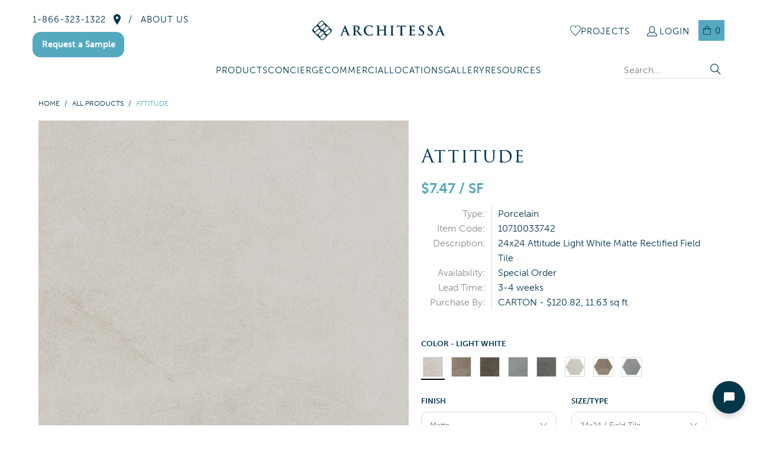

--- FILE ---
content_type: text/css
request_url: https://architessa.com/cdn/shop/t/198/assets/custom.css?v=4566698173914826631768310808
body_size: 66782
content:
/** Shopify CDN: Minification failed

Line 101:0 Unexpected "$"
Line 124:0 Comments in CSS use "/* ... */" instead of "//"
Line 125:0 Comments in CSS use "/* ... */" instead of "//"
Line 153:0 Comments in CSS use "/* ... */" instead of "//"
Line 160:0 Expected identifier but found "*"
Line 174:0 Comments in CSS use "/* ... */" instead of "//"
Line 176:0 Expected identifier but found "$"
Line 196:0 Comments in CSS use "/* ... */" instead of "//"
Line 198:1 Expected identifier but found "#"
Line 198:3 Expected identifier but found "$"
... and 157 more hidden warnings

**/


html.touchevents.crjs {
  overflow-x: hidden;
}


@media only screen and (max-width:1279px) {

section#banner-Our-Trade-Team .caption .caption-content, #banner-template--16576029098145__our_trade_team_tiHFF8 .caption .caption-content {
 
  min-height: 350px;
}
.team_members_area .row>div h3 { 
  font-size: 19px;   
}

}

/******************************************************************
Theme Name: Turbo "6.0.2"
Theme URI: https://outofthesandbox.com/collections/turbo-theme
Author: Out of the Sandbox (https://outofthesandbox.com)
Description: Shopify Theme (https://www.shopify.com/&ref=out-of-the-sandbox)
******************************************************************/
/* Table of Contents
==================================================
#Variables
#Mixins
#Functions
#Reset
#Basic Styles
#Typography
#Links
#Lists
#Menu
#Images
#Placeholders
#Videos
#Buttons
#Tabs
#Accordions
#Forms
#Contact Form
#Newsletter
#Tables
#Misc
#Testimonials
#FAQ Template
#Team Template
#Logo-list
#Gallery Section
#Recently Viewed
#Search autocomplete
#Search page
#Search Section
#Site Styles
#Header
#Currency / Language switcher
#Swatch Styles
#Plyr
#Flickity
#Layout
#Password Page
#Account
#Policy pages
#Page Details
#Product Media
#Product Details
#Product Recommendations
#Home page - general
#Home page - slideshow
#Home page - image with text
#Home page - Rich text and image
#Home page - featured promotions
#Home page - featured collection
#Home page - image with text overlay
#Home page - video
#Home page - Text column with images
#Font-Face
#Custom Styles */

/* #Variables
================================================== */

$font-size-header: 34;
$font-size-column: 44.2;

$site-width: 1200px;
$gutter: 20px;

$grid-small: 480px;
$grid-medium: 798px;
$grid-large: 1024px;
$grid-widescreen: 1400px;

$small: 'small';
$small-down: 'small-down';
$small-up: 'small-up';
$medium: 'medium';
$medium-down: 'medium-down';
$medium-up: 'medium-up';
$large: 'large';
$large-down: 'large-down';
$large-up: 'large-up';
$widescreen-up: 'widescreen-up';
$widescreen-down: 'widescreen-down';

// The `$breakpoints` list is used to build our media queries.
// You can use these in the media-query mixin.
$breakpoints: (
$small-down '(max-width: #{$grid-small})',
$small '(min-width: #{$grid-small + 1}) and (max-width: #{$grid-medium})',
$small-up '(min-width: #{$grid-small + 1})',
$medium-down '(max-width: #{$grid-medium})',
$medium '(min-width: #{$grid-medium + 1}) and (max-width: #{$grid-large})',
$medium-up '(min-width: #{$grid-medium + 1})',
$large-down '(max-width: #{$grid-large})',
$large '(min-width: #{$grid-large + 1}) and (max-width: #{$grid-widescreen})',
$large-up '(min-width: #{$grid-large + 1})',
$widescreen-down '(max-width: #{$grid-widescreen})',
$widescreen-up '(min-width: #{$grid-widescreen + 1})'
);

/* #Mixins
================================================== */

@mixin background-opacity($color, $opacity: 0.5) {
background: $color;
background: rgba($color, $opacity);
}

@mixin text-opacity($color, $opacity: 0.5) {
color: $color;
color: rgba($color, $opacity);
}

// Clearfix for parents with floated children
@mixin clearfix() {
&::after {
  content: '';
  display: table;
  clear: both;
}
*zoom: 1;
}

@mixin diagonal-line($line-color: #999, $line-width: 1px, $line-blur: 0px) {
$color-start: 50%;
$full-color-end: calc(50% + #{$line-width});
$color-end: 50%;
@if($line-blur == 0 or $line-blur == 0px) {
  $color-start: 50%;
}

background-image: linear-gradient(to bottom left, transparent $color-start, $line-color 50%, $line-color $full-color-end, transparent $color-end), linear-gradient(to bottom right, transparent $color-start, $line-color 50%, $line-color $full-color-end, transparent $color-end);
}

// Media query mixin
@mixin respond-to($media-query) {
$breakpoint-found: false;

@each $breakpoint in $breakpoints {
  $name: nth($breakpoint, 1);
  $declaration: nth($breakpoint, 2);

  @if $media-query == $name and $declaration {
    $breakpoint-found: true;

    @media only screen and #{$declaration} {
      @content;
    }
  }
}

@if $breakpoint-found == false {
  @warn 'Breakpoint "#{$media-query}" does not exist';
}
}

// Responsive Show/Hide Helper
@mixin responsive-display-helper($breakpoint: '') {
.#{$breakpoint}show {
  display: block !important;
}

.#{$breakpoint}hide {
  display: none !important;
}
}

// Responsive Text Alignment Helper
@mixin responsive-text-align-helper($breakpoint: '') {
.#{$breakpoint}text-left {
  text-align: left !important;
}

.#{$breakpoint}text-right {
  text-align: right !important;
}

.#{$breakpoint}text-center {
  text-align: center !important;
}
}

/*
This mixin can be used to set the object-fit:
@include object-fit(contain);
 or object-fit and object-position:
@include object-fit(cover, top);
*/
@mixin object-fit($fit: fill, $position: null){
-o-object-fit: $fit;
   object-fit: $fit;
@if $position {
  -o-object-position: $position;
     object-position: $position;
  font-family: 'object-fit: #{$fit}; object-position: #{$position}';
} @else {
  font-family: 'object-fit: #{$fit}';
}
}

/*
Prefix mixin for generating vendor prefixes.
Based on https://github.com/thoughtbot/bourbon/blob/v4-stable/app/assets/stylesheets/addons/_prefixer.scss

Usage:
  // Input:
  .element {
    @include prefix(transform, scale(1), ms webkit spec);
  }

  // Output:
  .element {
    -ms-transform: scale(1);
    -webkit-transform: scale(1);
    transform: scale(1);
  }
*/
@mixin prefix($property, $value, $prefixes) {
@each $prefix in $prefixes {
  @if $prefix == webkit {
    -webkit-#{$property}: $value;
  } @else if $prefix == moz {
    -moz-#{$property}: $value;
  } @else if $prefix == ms {
    -ms-#{$property}: $value;
  } @else if $prefix == o {
    -o-#{$property}: $value;
  } @else if $prefix == spec {
    #{$property}: $value;
  } @else  {
    @warn 'Unrecognized prefix: #{$prefix}';
  }
}
}

//Flexbox
// Flexbox display
@mixin flexbox() {
display: -webkit-box;
display: -moz-box;
display: -ms-flexbox;
display: -webkit-flex;
display: flex;
}

// Inline flexbox display
@mixin inline-flexbox() {
display: -webkit-inline-box;
display: -webkit-inline-flex;
display: -moz-inline-flex;
display: -ms-inline-flexbox;
display: inline-flex;
}

// The 'flex' shorthand
// - applies to: flex items
// <positive-number>, initial, auto, or none
@mixin flex($values) {
-webkit-box-flex: $values;
   -moz-box-flex: $values;
    -webkit-flex: $values;
    -ms-flex: $values;
        flex: $values;
}

// Flex Flow Direction
// - applies to: flex containers
// row | row-reverse | column | column-reverse
@mixin flex-direction($direction) {
-webkit-flex-direction: $direction;
   -moz-flex-direction: $direction;
    -ms-flex-direction: $direction;
        flex-direction: $direction;
}

// Flex Line Wrapping
// - applies to: flex containers
// nowrap | wrap | wrap-reverse
@mixin flex-wrap($wrap) {
-webkit-flex-wrap: $wrap;
   -moz-flex-wrap: $wrap;
    -ms-flex-wrap: $wrap;
        flex-wrap: $wrap;
}

// Flex Direction and Wrap
// - applies to: flex containers
// <flex-direction> || <flex-wrap>
@mixin flex-flow($flow) {
-webkit-flex-flow: $flow;
   -moz-flex-flow: $flow;
    -ms-flex-flow: $flow;
        flex-flow: $flow;
}

// Display Order
// - applies to: flex items
// <integer>
@mixin order($val) {
-webkit-box-ordinal-group: $val;
   -moz-box-ordinal-group: $val;
       -ms-flex-order: $val;
        -webkit-order: $val;
          order: $val;
}

// Flex grow factor
// - applies to: flex items
// <number>
@mixin flex-grow($grow) {
-webkit-flex-grow: $grow;
   -moz-flex-grow: $grow;
    -ms-flex-grow: $grow;
        flex-grow: $grow;
}

// Flex shrink
// - applies to: flex item shrink factor
// <number>
@mixin flex-shrink($shrink) {
-webkit-flex-shrink: $shrink;
   -moz-flex-shrink: $shrink;
    -ms-flex-shrink: $shrink;
        flex-shrink: $shrink;
}

// Flex basis
// - the initial main size of the flex item
// - applies to: flex itemsnitial main size of the flex item
// <width>
@mixin flex-basis($width) {
-webkit-flex-basis: $width;
   -moz-flex-basis: $width;
    -ms-flex-basis: $width;
        flex-basis: $width;
}

// Axis Alignment
// - applies to: flex containers
// flex-start | flex-end | center | space-between | space-around
@mixin justify-content($justify) {
-webkit-justify-content: $justify;
   -moz-justify-content: $justify;
    -ms-justify-content: $justify;
        justify-content: $justify;
          -ms-flex-pack: $justify;
}

// Packing Flex Lines
// - applies to: multi-line flex containers
// flex-start | flex-end | center | space-between | space-around | stretch
@mixin align-content($align) {
-webkit-align-content: $align;
   -moz-align-content: $align;
    -ms-align-content: $align;
        align-content: $align;
}

// Cross-axis Alignment
// - applies to: flex containers
// flex-start | flex-end | center | baseline | stretch
@mixin align-items($align) {
-webkit-align-items: $align;
   -moz-align-items: $align;
    -ms-align-items: $align;
        align-items: $align;
}

// Cross-axis Alignment
// - applies to: flex items
// auto | flex-start | flex-end | center | baseline | stretch
@mixin align-self($align) {
-webkit-align-self: $align;
   -moz-align-self: $align;
    -ms-align-self: $align;
        align-self: $align;
}

@mixin vertical-alignment {
position: relative;
top: 50%;
-webkit-transform: translateY(-50.1%);
-ms-transform: translateY(-50.1%);
transform: translateY(-50.1%);
padding: 10px 0;
}

@mixin headline-style($font-size: $font-size-header) {
font-family: Dosis, sans-serif;
font-weight: 400;
font-style: normal;
font-size: $font-size * 1px;
text-transform: none;
line-height: 1.5;
color: #00344f;
display: block;
letter-spacing: 2px;
text-rendering: optimizeLegibility;
-webkit-font-smoothing: antialiased;
-moz-osx-font-smoothing: grayscale;

@include respond-to('medium-down'){
  font-size: floor($font-size * 0.8) * 1px;
}
}

@mixin word-wrap {
overflow-wrap: break-word;
word-wrap: break-word;
-ms-word-break: break-word;
word-break: break-word;
}

@mixin table-with-borders {
width: 100%;

th {
  background: #F9F9F9;
}

th,
td {
  padding: 4px;
  border-right:1px solid #DCDCDC;
}

th:first-child,
td:first-child {
  border-left:1px solid #DCDCDC
}

tr {
  border-bottom: 1px solid #DCDCDC;
}

tr:first-child {
  border-top:1px solid #DCDCDC;
}

.em {
  font-weight: 700;
}
}

/* #Functions
================================================== */
@function set-text-color($color) {
@if (lightness($color) > 50) {
  @return #00344f; // Lighter background, return dark color
} @else {
  @return #ffffff; // Darker background, return light color
}
}

@function secondary-button-color($color) {
@if (lightness($color) > 80) {
  @return #00344f; // Too light, send something darker
} @else {
  @return $color; // Normal color
}
}

/* #Reset & Basics
================================================== */
article,aside,details,figcaption,figure,footer,header,hgroup,nav,section,summary{display:block;}audio,canvas,video{display:inline-block;}audio:not([controls]){display:none;height:0;}[hidden]{display:none;}html{font-family:sans-serif;-webkit-text-size-adjust:100%;-ms-text-size-adjust:100%;}a:focus{outline:thin dotted;}a:active,a:hover{outline:0;}h1{font-size:2em;}abbr[title]{border-bottom:1px dotted;}b,strong{font-weight:700;}dfn{font-style:italic;}mark{background:#ff0;color:#000;}code,kbd,pre,samp{font-family:monospace, serif;font-size:1em;}pre{white-space:pre-wrap;word-wrap:break-word;}q{quotes:\201C \201D \2018 \2019;}small{font-size:80%;}sub,sup{font-size:75%;line-height:0;position:relative;vertical-align:baseline;}sup{top:-.5em;}sub{bottom:-.25em;}img{border:0;}svg:not(:root){overflow:hidden;}fieldset{border:1px solid silver;margin:0 2px;padding:.35em .625em .75em;}button,input,select,textarea{font-family:inherit;font-size:100%;margin:0;}button,input{line-height:normal;}button,html input[type=button],/* 1 */
input[type=reset],input[type=submit]{-webkit-appearance:button;cursor:pointer;}button[disabled],input[disabled]{cursor:default;}input[type=checkbox],input[type=radio]{box-sizing:border-box;padding:0;}input[type=search]{-webkit-appearance:textfield;-moz-box-sizing:content-box;-webkit-box-sizing:content-box;box-sizing:content-box;}input[type=search]::-webkit-search-cancel-button,input[type=search]::-webkit-search-decoration{-webkit-appearance:none;}textarea{overflow:auto;vertical-align:top;}table{border-collapse:collapse;border-spacing:0;}body,figure{margin:0;}legend,button::-moz-focus-inner,input::-moz-focus-inner{border:0;padding:0;}

.clearfix:after {visibility: hidden; display: block; font-size: 0; content: " "; clear: both; height: 0; }

* { -moz-box-sizing: border-box; -webkit-box-sizing: border-box; box-sizing: border-box; }

.clear {
clear: both;
display: block;
overflow: hidden;
visibility: hidden;
width: 0;
height: 0;
@include respond-to('medium-down') {
  display: none;
}
}

/* #Fonts
================================================== */







@font-face {
  font-family: Dosis;
  font-weight: 400;
  font-style: normal;
  src: url("//architessa.com/cdn/fonts/dosis/dosis_n4.977e9084289f6e2f8ab186528d9d593792fcc4b3.woff2") format("woff2"),
       url("//architessa.com/cdn/fonts/dosis/dosis_n4.ba934f995bb5ba536e3ff20a5c5c4a9e65b87a94.woff") format("woff");
}


@font-face {
  font-family: Dosis;
  font-weight: 700;
  font-style: normal;
  src: url("//architessa.com/cdn/fonts/dosis/dosis_n7.6a9bbf1b5e668ef992ba639ca17bf02ed9a3dd5d.woff2") format("woff2"),
       url("//architessa.com/cdn/fonts/dosis/dosis_n7.db86cc649942ba705d0a821ad6569210e452e55b.woff") format("woff");
}






@font-face {
  font-family: Dosis;
  font-weight: 400;
  font-style: normal;
  src: url("//architessa.com/cdn/fonts/dosis/dosis_n4.977e9084289f6e2f8ab186528d9d593792fcc4b3.woff2") format("woff2"),
       url("//architessa.com/cdn/fonts/dosis/dosis_n4.ba934f995bb5ba536e3ff20a5c5c4a9e65b87a94.woff") format("woff");
}


@font-face {
  font-family: Dosis;
  font-weight: 700;
  font-style: normal;
  src: url("//architessa.com/cdn/fonts/dosis/dosis_n7.6a9bbf1b5e668ef992ba639ca17bf02ed9a3dd5d.woff2") format("woff2"),
       url("//architessa.com/cdn/fonts/dosis/dosis_n7.db86cc649942ba705d0a821ad6569210e452e55b.woff") format("woff");
}






@font-face {
  font-family: Lato;
  font-weight: 400;
  font-style: normal;
  src: url("//architessa.com/cdn/fonts/lato/lato_n4.c3b93d431f0091c8be23185e15c9d1fee1e971c5.woff2") format("woff2"),
       url("//architessa.com/cdn/fonts/lato/lato_n4.d5c00c781efb195594fd2fd4ad04f7882949e327.woff") format("woff");
}


@font-face {
  font-family: Lato;
  font-weight: 700;
  font-style: normal;
  src: url("//architessa.com/cdn/fonts/lato/lato_n7.900f219bc7337bc57a7a2151983f0a4a4d9d5dcf.woff2") format("woff2"),
       url("//architessa.com/cdn/fonts/lato/lato_n7.a55c60751adcc35be7c4f8a0313f9698598612ee.woff") format("woff");
}


@font-face {
  font-family: Lato;
  font-weight: 400;
  font-style: italic;
  src: url("//architessa.com/cdn/fonts/lato/lato_i4.09c847adc47c2fefc3368f2e241a3712168bc4b6.woff2") format("woff2"),
       url("//architessa.com/cdn/fonts/lato/lato_i4.3c7d9eb6c1b0a2bf62d892c3ee4582b016d0f30c.woff") format("woff");
}


@font-face {
  font-family: Lato;
  font-weight: 700;
  font-style: italic;
  src: url("//architessa.com/cdn/fonts/lato/lato_i7.16ba75868b37083a879b8dd9f2be44e067dfbf92.woff2") format("woff2"),
       url("//architessa.com/cdn/fonts/lato/lato_i7.4c07c2b3b7e64ab516aa2f2081d2bb0366b9dce8.woff") format("woff");
}


@font-face {
  font-family: Lato;
  font-weight: 100;
  font-style: normal;
  src: url("//architessa.com/cdn/fonts/lato/lato_n1.28c16a27f5f7a3fc1b44cb5df6b7bbb1852b715f.woff2") format("woff2"),
       url("//architessa.com/cdn/fonts/lato/lato_n1.bf54aec592a20656da3762a257204a332a144371.woff") format("woff");
}


@font-face {
  font-family: Lato;
  font-weight: 100;
  font-style: italic;
  src: url("//architessa.com/cdn/fonts/lato/lato_i1.7bae706c3055a9cfa69fabb03533e7e5b18e888e.woff2") format("woff2"),
       url("//architessa.com/cdn/fonts/lato/lato_i1.f39e8bd3aa97d6b2bb1070b1d52c9bb63a31665c.woff") format("woff");
}


@font-face {
  font-family: Dosis;
  font-weight: 300;
  font-style: normal;
  src: url("//architessa.com/cdn/fonts/dosis/dosis_n3.61c0163880234390632533e45352ea5514d01d1c.woff2") format("woff2"),
       url("//architessa.com/cdn/fonts/dosis/dosis_n3.1822e6441575ab9570a7be6faaf3b4c1c576408e.woff") format("woff");
}


@font-face {
  font-family: Dosis;
  font-weight: 400;
  font-style: normal;
  src: url("//architessa.com/cdn/fonts/dosis/dosis_n4.977e9084289f6e2f8ab186528d9d593792fcc4b3.woff2") format("woff2"),
       url("//architessa.com/cdn/fonts/dosis/dosis_n4.ba934f995bb5ba536e3ff20a5c5c4a9e65b87a94.woff") format("woff");
}






@font-face {
  font-family: Dosis;
  font-weight: 300;
  font-style: normal;
  src: url("//architessa.com/cdn/fonts/dosis/dosis_n3.61c0163880234390632533e45352ea5514d01d1c.woff2") format("woff2"),
       url("//architessa.com/cdn/fonts/dosis/dosis_n3.1822e6441575ab9570a7be6faaf3b4c1c576408e.woff") format("woff");
}


@font-face {
  font-family: Dosis;
  font-weight: 400;
  font-style: normal;
  src: url("//architessa.com/cdn/fonts/dosis/dosis_n4.977e9084289f6e2f8ab186528d9d593792fcc4b3.woff2") format("woff2"),
       url("//architessa.com/cdn/fonts/dosis/dosis_n4.ba934f995bb5ba536e3ff20a5c5c4a9e65b87a94.woff") format("woff");
}






/* #Basic Styles
================================================== */
body {
font-family: Helvetica, Arial, sans-serif;
font-weight: 400;
font-style: normal;
font-size: 16px;
text-transform: none;
color: #00344f;
line-height: 1.6em;
overflow: auto;
-webkit-font-smoothing: antialiased;
-moz-osx-font-smoothing: grayscale;
font-smoothing: antialiased;

background-color: #ffffff;

}

body.blocked-scroll {
position: absolute;
overflow: hidden;
height: 100%;
width: 100%;
top: 0;
left: 0;
pointer-events: none;
}

body.blocked-overflow {
overflow: hidden;
}

::-moz-selection {
// background-color: #000;
// color: #fff;
}

::selection {
//background: #FFF7B6;
// color: black;
}

abbr {
border-bottom: 1px dotted #cccccc;
}

/* Theme editor */

.editor-visible--true {
display: block !important;
}

/* Lazyloading styles */



.transition--appear {
  opacity: 0;
  //important is to override the fade-in transition on product img
  transition: opacity 0s !important;
  &.lazyloaded {
    opacity: 1;
  }
}



img[data-sizes="auto"].lazyloaded {
height: auto;
}

img[data-sizes="auto"],
img[data-sizes="100vw"] {
display: block;
width: 100%;
margin-left: auto;
margin-right: auto;
}

//Ensures that small images are not stretched larger
.image__container {
display: block;
margin-left: auto;
margin-right: auto;
}

.image-element__wrap {
overflow: hidden;
margin-left: auto;
margin-right: auto;
max-width: 100%;
}

.image-element__wrap img {
height: auto;
}

/*============================================================================
Grid - full width columns, no gutter
  - Based on CSS Wizardry grid
==============================================================================*/

.grid {
@include clearfix();
list-style: none;
margin: 0;
padding: 0;
}

.grid__item {
float: left;
width: 100%;

&[class*='--push'] {
  position: relative;
}
}

/*============================================================================
Reversed grids allow you to structure your source in the opposite
order to how your rendered layout will appear.
==============================================================================*/

.grid--rev {
direction: rtl;
text-align: left;

> .grid__item {
  direction: ltr;
  text-align: left;
  float: right;
}
}

@mixin container-column-generator($breakpoint: '') {

  /* Base Grid */
  .#{$breakpoint}one                      { width: calc(#{percentage(1 / 16)} - #{$gutter});}
  .#{$breakpoint}two                     { width: calc(#{percentage(2 / 16)} - #{$gutter});}
  .#{$breakpoint}three                   { width: calc(#{percentage(3 / 16)} - #{$gutter});}
  .#{$breakpoint}four                    { width: calc(#{percentage(4 / 16)} - #{$gutter});}
  .#{$breakpoint}five                    { width: calc(#{percentage(5 / 16)} - #{$gutter});}
  .#{$breakpoint}six                     { width: calc(#{percentage(6 / 16)} - #{$gutter});}
  .#{$breakpoint}seven                   { width: calc(#{percentage(7 / 16)} - #{$gutter});}
  .#{$breakpoint}eight                   { width: calc(#{percentage(8 / 16)} - #{$gutter});}
  .#{$breakpoint}nine                    { width: calc(#{percentage(9 / 16)} - #{$gutter});}
  .#{$breakpoint}ten                     { width: calc(#{percentage(10 / 16)} - #{$gutter});}
  .#{$breakpoint}eleven                  { width: calc(#{percentage(11 / 16)} - #{$gutter});}
  .#{$breakpoint}twelve                  { width: calc(#{percentage(12 / 16)} - #{$gutter});}
  .#{$breakpoint}thirteen                { width: calc(#{percentage(13 / 16)} - #{$gutter});}
  .#{$breakpoint}fourteen                { width: calc(#{percentage(14 / 16)} - #{$gutter});}
  .#{$breakpoint}fifteen                 { width: calc(#{percentage(15 / 16)} - #{$gutter});}
  .#{$breakpoint}sixteen                 { width: calc(#{percentage(16 / 16)} - #{$gutter});}

  /** Whole */
  .#{$breakpoint}one-whole {
    width: calc(100% - #{$gutter});
    left: auto !important; //prevents offset-by from causing issues on breakpoints
  }

  /* Halves */
  .#{$breakpoint}one-half { width: calc(#{percentage(1 / 2)} - #{$gutter}); }

  /* Thirds */
  .#{$breakpoint}one-third { width: calc(#{percentage(1 / 3)} - #{$gutter}); }
  .#{$breakpoint}two-thirds { width: calc(#{percentage(2 / 3)} - #{$gutter}); }

  /* Fourths */
  .#{$breakpoint}one-fourth { width: calc(#{percentage(1 / 4)} - #{$gutter}); }
  .#{$breakpoint}two-fourths { width: calc(#{percentage(2 / 4)} - #{$gutter}); }
  .#{$breakpoint}three-fourths { width: calc(#{percentage(3 / 4)} - #{$gutter}); }

  /* Fifths */
  .#{$breakpoint}one-fifth { width: calc(#{percentage(1 / 5)} - #{$gutter}); }
  .#{$breakpoint}two-fifths { width: calc(#{percentage(2 / 5)} - #{$gutter}); }
  .#{$breakpoint}three-fifths { width: calc(#{percentage(3 / 5)} - #{$gutter}); }
  .#{$breakpoint}four-fifths { width: calc(#{percentage(4 / 5)} - #{$gutter}); }

  /* Sixths */
  .#{$breakpoint}one-sixth { width: calc(#{percentage(1 / 6)} - #{$gutter}); }
  .#{$breakpoint}two-sixths { width: calc(#{percentage(2 / 6)} - #{$gutter}); }
  .#{$breakpoint}three-sixths { width: calc(#{percentage(3 / 6)} - #{$gutter}); }
  .#{$breakpoint}four-sixths { width: calc(#{percentage(4 / 6)} - #{$gutter}); }
  .#{$breakpoint}five-sixths { width: calc(#{percentage(5 / 6)} - #{$gutter}); }

  /* Sevenths */
  .#{$breakpoint}one-seventh { width: calc(#{percentage(1 / 7)} - #{$gutter}); }
  .#{$breakpoint}two-sevenths { width: calc(#{percentage(2 / 7)} - #{$gutter}); }
  .#{$breakpoint}three-sevenths { width: calc(#{percentage(3 / 7)} - #{$gutter}); }
  .#{$breakpoint}four-sevenths { width: calc(#{percentage(4 / 7)} - #{$gutter}); }
  .#{$breakpoint}five-sevenths { width: calc(#{percentage(5 / 7)} - #{$gutter}); }

  /* Eighths */
  .#{$breakpoint}one-eighth { width: calc(#{percentage(1 / 8)} - #{$gutter}); }
  .#{$breakpoint}two-eighths { width: calc(#{percentage(2 / 8)} - #{$gutter}); }
  .#{$breakpoint}three-eighths { width: calc(#{percentage(3 / 8)} - #{$gutter}); }
  .#{$breakpoint}four-eighths { width: calc(#{percentage(4 / 8)} - #{$gutter}); }
  .#{$breakpoint}five-eighths { width: calc(#{percentage(5 / 8)} - #{$gutter}); }
  .#{$breakpoint}six-eighths { width: calc(#{percentage(6 / 8)} - #{$gutter}); }
  .#{$breakpoint}seven-eighths { width: calc(#{percentage(7 / 8)} - #{$gutter}); }

  /* Tenths */
  .#{$breakpoint}one-tenth { width: calc(#{percentage(1 / 10)} - #{$gutter}); }
  .#{$breakpoint}two-tenths { width: calc(#{percentage(2 / 10)} - #{$gutter}); }
  .#{$breakpoint}three-tenths { width: calc(#{percentage(3 / 10)} - #{$gutter}); }
  .#{$breakpoint}four-tenths { width: calc(#{percentage(4 / 10)} - #{$gutter}); }
  .#{$breakpoint}five-tenths { width: calc(#{percentage(5 / 10)} - #{$gutter}); }
  .#{$breakpoint}six-tenths { width: calc(#{percentage(6 / 10)} - #{$gutter}); }
  .#{$breakpoint}seven-tenths { width: calc(#{percentage(7 / 10)} - #{$gutter}); }
  .#{$breakpoint}eight-tenths { width: calc(#{percentage(8 / 10)} - #{$gutter}); }
  .#{$breakpoint}nine-tenths { width: calc(#{percentage(9 / 10)} - #{$gutter}); }

  /* Twelfths */
  .#{$breakpoint}one-twelfth { width: calc(#{percentage(1 / 12)} - #{$gutter}); }
  .#{$breakpoint}two-twelfths { width: calc(#{percentage(2 / 12)} - #{$gutter}); }
  .#{$breakpoint}three-twelfths { width: calc(#{percentage(3 / 12)} - #{$gutter}); }
  .#{$breakpoint}four-twelfths { width: calc(#{percentage(4 / 12)} - #{$gutter}); }
  .#{$breakpoint}five-twelfths { width: calc(#{percentage(5 / 12)} - #{$gutter}); }
  .#{$breakpoint}six-twelfths { width: calc(#{percentage(6 / 12)} - #{$gutter}); }
  .#{$breakpoint}seven-twelfths { width: calc(#{percentage(7 / 12)} - #{$gutter}); }
  .#{$breakpoint}eight-twelfths { width: calc(#{percentage(8 / 12)} - #{$gutter}); }
  .#{$breakpoint}nine-twelfths { width: calc(#{percentage(9 / 12)} - #{$gutter}); }
  .#{$breakpoint}ten-twelfths { width: calc(#{percentage(10 / 12)} - #{$gutter}); }
  .#{$breakpoint}eleven-twelfths { width: calc(#{percentage(11 / 12)} - #{$gutter}); }


  .equal-columns--clear {
    @if $breakpoint == '' {
      .#{$breakpoint}one-half:nth-of-type(2n+1),
      .#{$breakpoint}eight:nth-of-type(2n+1),
      .#{$breakpoint}one-third:nth-of-type(3n+1),
      .#{$breakpoint}one-fourth:nth-of-type(4n+1),
      .#{$breakpoint}four:nth-of-type(4n+1),
      .#{$breakpoint}one-fifth:nth-of-type(5n+1),
      .#{$breakpoint}one-sixth:nth-of-type(6n+1),
      .#{$breakpoint}one-seventh:nth-of-type(7n+1) {
          clear: both;
      }
    }

    @if $breakpoint == 'large-down--' {
      @include respond-to('large-down') {
        //Remove previous clears
        .#{$breakpoint}one-half.#{$breakpoint}one-half,
        .#{$breakpoint}eight.#{$breakpoint}eight,
        .#{$breakpoint}one-third.#{$breakpoint}one-third,
        .#{$breakpoint}one-fourth.#{$breakpoint}one-fourth,
        .#{$breakpoint}four.#{$breakpoint}four,
        .#{$breakpoint}one-fifth.#{$breakpoint}one-fifth,
        .#{$breakpoint}one-sixth.#{$breakpoint}one-sixth,
        .#{$breakpoint}one-seventh.#{$breakpoint}one-seventh {
          clear: none;
        }
        //Set new clears
        .#{$breakpoint}one-half:nth-of-type(2n+1),
        .#{$breakpoint}eight:nth-of-type(2n+1),
        .#{$breakpoint}one-third:nth-of-type(3n+1),
        .#{$breakpoint}one-fourth:nth-of-type(4n+1),
        .#{$breakpoint}four:nth-of-type(4n+1),
        .#{$breakpoint}one-fifth:nth-of-type(5n+1),
        .#{$breakpoint}one-sixth:nth-of-type(6n+1),
        .#{$breakpoint}one-seventh:nth-of-type(7n+1) {
          clear: both;
        }
      }
    }

    @if $breakpoint == 'medium-down--' {
      @include respond-to('medium-down') {
        //Remove previous clears
        .#{$breakpoint}one-half.#{$breakpoint}one-half,
        .#{$breakpoint}eight.#{$breakpoint}eight,
        .#{$breakpoint}one-third.#{$breakpoint}one-third,
        .#{$breakpoint}one-fourth.#{$breakpoint}one-fourth,
        .#{$breakpoint}four.#{$breakpoint}four,
        .#{$breakpoint}one-fifth.#{$breakpoint}one-fifth,
        .#{$breakpoint}one-sixth.#{$breakpoint}one-sixth,
        .#{$breakpoint}one-seventh.#{$breakpoint}one-seventh {
          clear: none;
        }
        //Set new clears
        .#{$breakpoint}one-half:nth-of-type(2n+1),
        .#{$breakpoint}eight:nth-of-type(2n+1),
        .#{$breakpoint}one-third:nth-of-type(3n+1),
        .#{$breakpoint}one-fourth:nth-of-type(4n+1),
        .#{$breakpoint}four:nth-of-type(4n+1),
        .#{$breakpoint}one-fifth:nth-of-type(5n+1),
        .#{$breakpoint}one-sixth:nth-of-type(6n+1),
        .#{$breakpoint}one-seventh:nth-of-type(7n+1) {
          clear: both;
        }
      }
    }

    @if $breakpoint == 'small-down--' {
      @include respond-to('small-down') {
        //Remove previous clears
        .#{$breakpoint}one-half.#{$breakpoint}one-half,
        .#{$breakpoint}eight.#{$breakpoint}eight,
        .#{$breakpoint}one-third.#{$breakpoint}one-third,
        .#{$breakpoint}one-fourth.#{$breakpoint}one-fourth,
        .#{$breakpoint}four.#{$breakpoint}four,
        .#{$breakpoint}one-fifth.#{$breakpoint}one-fifth,
        .#{$breakpoint}one-sixth.#{$breakpoint}one-sixth,
        .#{$breakpoint}one-seventh.#{$breakpoint}one-seventh {
          clear: none;
        }
        //Set new clears
        .#{$breakpoint}one-half:nth-of-type(2n+1),
        .#{$breakpoint}eight:nth-of-type(2n+1),
        .#{$breakpoint}one-third:nth-of-type(3n+1),
        .#{$breakpoint}one-fourth:nth-of-type(4n+1),
        .#{$breakpoint}four:nth-of-type(4n+1),
        .#{$breakpoint}one-fifth:nth-of-type(5n+1),
        .#{$breakpoint}one-sixth:nth-of-type(6n+1),
        .#{$breakpoint}one-seventh:nth-of-type(7n+1) {
          clear: both;
        }
      }
    }

  }

  .equal-columns--outside-trim {
    .#{$breakpoint}one-half:nth-of-type(2n),
    .#{$breakpoint}eight:nth-of-type(2n),
    .#{$breakpoint}one-third:nth-of-type(3n),
    .#{$breakpoint}one-fourth:nth-of-type(4n),
    .#{$breakpoint}four:nth-of-type(4n),
    .#{$breakpoint}one-fifth:nth-of-type(5n),
    .#{$breakpoint}one-sixth:nth-of-type(6n),
    .#{$breakpoint}one-seventh:nth-of-type(7n),
    .#{$breakpoint}two:nth-of-type(8n) {
      margin-right: 0;
    }
    .#{$breakpoint}one-half:nth-of-type(2n+1),
    .#{$breakpoint}eight:nth-of-type(2n+1),
    .#{$breakpoint}one-third:nth-of-type(3n+1),
    .#{$breakpoint}one-fourth:nth-of-type(4n+1),
    .#{$breakpoint}four:nth-of-type(4n+1),
    .#{$breakpoint}one-fifth:nth-of-type(5n+1),
    .#{$breakpoint}one-sixth:nth-of-type(6n+1),
    .#{$breakpoint}one-seventh:nth-of-type(7n+1),
    .#{$breakpoint}two:nth-of-type(8n+1) {
      margin-left: 0;
    }

    @if $breakpoint == 'large-down--' {
      @include respond-to('large-down') {
        //Reset previous margins
        .#{$breakpoint}one-half.#{$breakpoint}one-half,
        .#{$breakpoint}eight.#{$breakpoint}eight,
        .#{$breakpoint}one-third.#{$breakpoint}one-third,
        .#{$breakpoint}one-fourth.#{$breakpoint}one-fourth,
        .#{$breakpoint}four.#{$breakpoint}four,
        .#{$breakpoint}one-fifth.#{$breakpoint}one-fifth,
        .#{$breakpoint}one-sixth.#{$breakpoint}one-sixth,
        .#{$breakpoint}one-seventh.#{$breakpoint}one-seventh,
        .#{$breakpoint}two.#{$breakpoint}two {
          margin-right: 10px;
          margin-left: 10px;
        }
        //Set new margins on right
        .#{$breakpoint}one-half:nth-of-type(2n),
        .#{$breakpoint}eight:nth-of-type(2n),
        .#{$breakpoint}one-third:nth-of-type(3n),
        .#{$breakpoint}one-fourth:nth-of-type(4n),
        .#{$breakpoint}four:nth-of-type(4n),
        .#{$breakpoint}one-fifth:nth-of-type(5n),
        .#{$breakpoint}one-sixth:nth-of-type(6n),
        .#{$breakpoint}one-seventh:nth-of-type(7n),
        .#{$breakpoint}two:nth-of-type(8n) {
          margin-right: 0;
        }
        //Set new margins on left
        .#{$breakpoint}one-half:nth-of-type(2n+1),
        .#{$breakpoint}eight:nth-of-type(2n+1),
        .#{$breakpoint}one-third:nth-of-type(3n+1),
        .#{$breakpoint}one-fourth:nth-of-type(4n+1),
        .#{$breakpoint}four:nth-of-type(4n+1),
        .#{$breakpoint}one-fifth:nth-of-type(5n+1),
        .#{$breakpoint}one-sixth:nth-of-type(6n+1),
        .#{$breakpoint}one-seventh:nth-of-type(7n+1),
        .#{$breakpoint}two:nth-of-type(8n+1) {
          margin-left: 0;
        }
      }
    }

    @if $breakpoint == 'medium-down--' {
      @include respond-to('medium-down') {
        //Reset previous margins
        .#{$breakpoint}one-half.#{$breakpoint}one-half,
        .#{$breakpoint}eight.#{$breakpoint}eight,
        .#{$breakpoint}one-third.#{$breakpoint}one-third,
        .#{$breakpoint}one-fourth.#{$breakpoint}one-fourth,
        .#{$breakpoint}four.#{$breakpoint}four,
        .#{$breakpoint}one-fifth.#{$breakpoint}one-fifth,
        .#{$breakpoint}one-sixth.#{$breakpoint}one-sixth,
        .#{$breakpoint}one-seventh.#{$breakpoint}one-seventh,
        .#{$breakpoint}two.#{$breakpoint}two {
          margin-right: 10px;
          margin-left: 10px;
        }
        //Set new margins on right
        .#{$breakpoint}one-half:nth-of-type(2n),
        .#{$breakpoint}eight:nth-of-type(2n),
        .#{$breakpoint}one-third:nth-of-type(3n),
        .#{$breakpoint}one-fourth:nth-of-type(4n),
        .#{$breakpoint}four:nth-of-type(4n),
        .#{$breakpoint}one-fifth:nth-of-type(5n),
        .#{$breakpoint}one-sixth:nth-of-type(6n),
        .#{$breakpoint}one-seventh:nth-of-type(7n),
        .#{$breakpoint}two:nth-of-type(8n) {
          margin-right: 0;
        }
        //Set new margins on left
        .#{$breakpoint}one-half:nth-of-type(2n+1),
        .#{$breakpoint}eight:nth-of-type(2n+1),
        .#{$breakpoint}one-third:nth-of-type(3n+1),
        .#{$breakpoint}one-fourth:nth-of-type(4n+1),
        .#{$breakpoint}four:nth-of-type(4n+1),
        .#{$breakpoint}one-fifth:nth-of-type(5n+1),
        .#{$breakpoint}one-sixth:nth-of-type(6n+1),
        .#{$breakpoint}one-seventh:nth-of-type(7n+1),
        .#{$breakpoint}two:nth-of-type(8n+1) {
          margin-left: 0;
        }
      }
    }

    @if $breakpoint == 'small-down--' {
      @include respond-to('small-down') {
        //Reset previous margins
        .#{$breakpoint}one-half.#{$breakpoint}one-half,
        .#{$breakpoint}eight.#{$breakpoint}eight,
        .#{$breakpoint}one-third.#{$breakpoint}one-third,
        .#{$breakpoint}one-fourth.#{$breakpoint}one-fourth,
        .#{$breakpoint}four.#{$breakpoint}four,
        .#{$breakpoint}one-fifth.#{$breakpoint}one-fifth,
        .#{$breakpoint}one-sixth.#{$breakpoint}one-sixth,
        .#{$breakpoint}one-seventh.#{$breakpoint}one-seventh,
        .#{$breakpoint}two.#{$breakpoint}two {
          margin-right: 10px;
          margin-left: 10px;
        }
        //Set new margins on right
        .#{$breakpoint}one-half:nth-of-type(2n),
        .#{$breakpoint}eight:nth-of-type(2n),
        .#{$breakpoint}one-third:nth-of-type(3n),
        .#{$breakpoint}one-fourth:nth-of-type(4n),
        .#{$breakpoint}four:nth-of-type(4n),
        .#{$breakpoint}one-fifth:nth-of-type(5n),
        .#{$breakpoint}one-sixth:nth-of-type(6n),
        .#{$breakpoint}one-seventh:nth-of-type(7n),
        .#{$breakpoint}two:nth-of-type(8n) {
          margin-right: 0;
        }
        //Set new margins on left
        .#{$breakpoint}one-half:nth-of-type(2n+1),
        .#{$breakpoint}eight:nth-of-type(2n+1),
        .#{$breakpoint}one-third:nth-of-type(3n+1),
        .#{$breakpoint}one-fourth:nth-of-type(4n+1),
        .#{$breakpoint}four:nth-of-type(4n+1),
        .#{$breakpoint}one-fifth:nth-of-type(5n+1),
        .#{$breakpoint}one-sixth:nth-of-type(6n+1),
        .#{$breakpoint}one-seventh:nth-of-type(7n+1),
        .#{$breakpoint}two:nth-of-type(8n+1) {
          margin-left: 0;
        }
      }
    }

    .#{$breakpoint}one-whole:nth-of-type(1n+1) {
      width: 100%;
      margin-right: 0;
      margin-left: 0;
    }

    .#{$breakpoint}one-half { width: calc(#{percentage(1 / 2)} - (#{$gutter} - (#{$gutter} / 2)));}
    .#{$breakpoint}one-third { width: calc(#{percentage(1 / 3)} - (#{$gutter} - (#{$gutter} / 3)));}
    .#{$breakpoint}one-fifth { width: calc(#{percentage(1 / 5)} - (#{$gutter} - (#{$gutter} / 5)));}
    .#{$breakpoint}one-fourth { width: calc(#{percentage(1 / 4)} - (#{$gutter} - (#{$gutter} / 4)));}
    .#{$breakpoint}one-sixth { width: calc(#{percentage(1 / 6)} - (#{$gutter} - (#{$gutter} / 6)));}
    .#{$breakpoint}one-seventh { width: calc(#{percentage(1 / 7)} - (#{$gutter} - (#{$gutter} / 7)));}

    .#{$breakpoint}two { width: calc(#{percentage(2 / 16)} - (#{$gutter} - (#{$gutter} / 8)));}
    .#{$breakpoint}four { width: calc(#{percentage(4 / 16)} - (#{$gutter} - (#{$gutter} / 4)));}
    .#{$breakpoint}seven { width: calc(#{percentage(7 / 16)} - (#{$gutter} - (#{$gutter} / 2)));}
    .#{$breakpoint}eight { width: calc(#{percentage(8 / 16)} - (#{$gutter} / 2));}
    .#{$breakpoint}nine { width: calc(#{percentage(9 / 16)} - (#{$gutter} - (#{$gutter} / 2)));}
  }
}

/*================ Build Base Grid Classes ================*/
@include container-column-generator();
@include responsive-display-helper();
@include responsive-text-align-helper();

/*============================================================================
Generate breakpoint-specific column widths and push classes
  - Default column widths: $breakpoint-has-widths: ($small, $medium-up);
  - Default is no push classes
  - Will not work if `styles/global/grid.scss` is removed
==============================================================================*/
$breakpoint-has-widths: ($large-down, $medium-down, $small-down);
$breakpoint-has-push: ();

// /*================ Build Responsive Grid Classes ================*/
@each $breakpoint in $breakpoint-has-widths {
@include respond-to($breakpoint) {
  @include container-column-generator('#{$breakpoint}--');
  @include responsive-display-helper('#{$breakpoint}--');
  @include responsive-text-align-helper('#{$breakpoint}--');
}
}

// /*================ Build Grid Push Classes ================*/
@each $breakpoint in $breakpoint-has-push {
@include respond-to($breakpoint) {
  @include grid-push-generator('#{$breakpoint}--');
}
}

//Responsive grid - uses gutters

.container {
position: relative;
max-width: $site-width;
margin: 0 auto;
@include respond-to('large-down') {
  width: calc(90% + #{$gutter});
}
@include respond-to('small-down') {
  width: calc(100% - 40px);
}
}

.container .container {
width: 100%;
}

[class*="offset-by"] {
position: relative;
@include respond-to('small-down') {
  position: static;
}
}

.container:after {
visibility: hidden;
display: block;
font-size: 0;
content: " ";
clear: both;
height: 0;
}

.column,
.columns {
float: left;
display: inline;
margin-left: calc(#{$gutter} / 2);
margin-right: calc(#{$gutter} / 2);
box-sizing: border-box;
}

.column:not([class*="small-down--one-half"]),
.columns:not([class*="small-down--one-half"]) {
@include respond-to('small-down') {
  width: 100%;
  margin-left: 0;
  margin-right: 0;
}
}

.even {
@include respond-to('small-down') {
  margin-left: 0;
}
}

.odd {
@include respond-to('small-down') {
  margin-right: 0;
}
}

.flex-container {
@include flexbox();
}

.flex-container:after {
visibility: hidden;
display: none;
font-size: 0;
content: " ";
clear: both;
height: 0;
}

.row {
margin-bottom: $gutter;
}

.row:after {
visibility: hidden;
display: block;
font-size: 0;
content: " ";
clear: both;
height: 0;
}

//Can be used on inner div inside container element to apply borders (that maintain the same width as columns)
.container-border--top::before {
display: block;
content: '';
height: 0;
width: calc(100% - #{$gutter});
border-top: thin solid #cccccc;
position: absolute;
top: 0;
left: 0;
right: 0;
margin: 0 auto;
float: left;
@include respond-to('small-down') {
  width: 100%;
}
}

.container-border--bottom::after {
display: block;
content: '';
height: 0;
width: calc(100% - #{$gutter});
border-top: thin solid #cccccc;
position: absolute;
bottom: 0;
left: 0;
right: 0;
margin: 0 auto;
clear: both;
@include respond-to('small-down') {
  width: 100%;
}
}

//Applied to container elements that need to be smaller than the $site-width
.narrow-width--true.container {
max-width: 1000px;
margin-left: auto;
margin-right: auto;
}

//Override the max-width on container element and stretch full screen (wide_display)
.container.full-width--true,
.full-width--true > .container {
width: 100%;
max-width: 100%;
}

.container.fullWidthMobile--true,
.column.fullWidthMobile--true,
.columns.fullWidthMobile--true {
@include respond-to('small-down') {
  width: 100% !important;
  max-width: 100%;
}
}

//Styles applied only on larger screen sizes
@include respond-to('small-up'){
/* Nested Column Classes */
.column.alpha, .columns.alpha               { margin-left: 0; }
.column.omega, .columns.omega               { margin-right: 0; }

/* Offsets */
.offset-by-one                   { left: calc(#{percentage(1 / 16)});}
.offset-by-two                   { left: calc(#{percentage(2 / 16)});}
.offset-by-three                 { left: calc(#{percentage(3 / 16)});}
.offset-by-four                  { left: calc(#{percentage(4 / 16)});}
.offset-by-five                  { left: calc(#{percentage(5 / 16)});}
.offset-by-six                   { left: calc(#{percentage(6 / 16)});}
.offset-by-seven                 { left: calc(#{percentage(7 / 16)});}
.offset-by-eight                 { left: calc(#{percentage(8 / 16)});}
.offset-by-nine                  { left: calc(#{percentage(9 / 16)});}
.offset-by-ten                   { left: calc(#{percentage(10 / 16)});}
.offset-by-eleven                { left: calc(#{percentage(11 / 16)});}
.offset-by-twelve                { left: calc(#{percentage(12 / 16)});}
.offset-by-thirteen              { left: calc(#{percentage(13 / 16)});}
.offset-by-fourteen              { left: calc(#{percentage(14 / 16)});}
.offset-by-fifteen               { left: calc(#{percentage(15 / 16)});}
}

/* #Typography
================================================== */
.logo {
font-family: Dosis, sans-serif;
font-weight: 400;
font-style: normal;
font-size: 20px;
text-transform: uppercase;
line-height: 1.2em;

}

/*  Headings  */

h1 {
@include headline-style($font-size-header);
margin: 0 auto 15px;
clear:both;
font-weight: 400;
padding-top: 4px;
a {
  &:link, &:visited {
    font-weight: inherit;
    color: #00344f;
  }
  &:hover, &:active {
    color: #00344f;
  }
}
&.collection_title_tags {
  padding-right: 25px;
  border-right: solid 1px #cccccc;
}
}

h2, .h2, h2.title {
@include headline-style(floor($font-size-header*0.9));
margin-bottom: 0.75em;
a {
  font-weight: inherit;
}
&.collection_title {
  margin-bottom: 0;
  display: inline;
}
&.product_name a {
  color: #00344f;
}
}
.cart h2 {
margin-top: 0;
}

h3, .h3 {
@include headline-style(floor($font-size-header*0.8));
margin: 0 auto 15px 0;
a, a:visited {
  font-weight: inherit;
  color: #00344f;
}
&.title {
  line-height: 1.25;
  margin: 0 auto 15px;
  clear:both;
  padding-top: 4px;
  a, a:visited {
    color: #00344f;
  }
}
&.sub_title {
  padding: 5px 0;
  color: #00344f;
  a {
    color: #00344f;
  }
}
}

h4, .h4 {
@include headline-style(floor($font-size-header*0.7));
margin: 0 0 0.5em 0;
padding: 7px 0;
a {
  font-weight: inherit;
}
&.title a {
  border: 0;
  padding: 0;
  margin: 0;
}
}

h5, .h5 {
@include headline-style(floor($font-size-header*0.65));
margin: 0 0 0.5em 0;
padding: 7px 0;
a {
  font-weight: inherit;
}
&.sub_title {
  padding: 5px 0;
  color: #00344f;
  a {
    color: #00344f;
  }
}
}

h6, .h6 {
@include headline-style(floor($font-size-header*0.6));
letter-spacing: 1px;
margin: 0 0 0.5em 0;
padding: 7px 0;
a {
  font-weight: inherit;
}
&.title {
  line-height: 32px;
  margin: 0 0 0.5em 0;
  color: #00344f;
}
}

.cart h6 {
margin-top: 0;
}

.collection_title {
@include headline-style;
margin: 0 auto 15px;
clear: both;
padding-top: 4px;
a {
  font-weight: inherit;
  color: #00344f;
  &:hover, &:active {
    color: #00344f;
  }
}
}

div {
&.collection_title {
  margin-bottom: 0;
  line-height: 34px;
  display: inline;
}
&.collection_title_tags {
  padding-right: 25px;
  border-right: solid 1px #cccccc;
}
}

.headline,
.empty_cart,
.promo-banner,
.title {
@include headline-style;
}

.title.center.blog a {
color: #00344f;
}

/*  Content  */

p {
margin: 0 0 15px;
font-style: normal;
line-height: 1.6em;
img {
  margin: 0;
}
}

sub {
font-size: 60%;
}

em, i {
font-style: italic;
}

strong, b {
font-weight: bold;
}

small {
font-size: 90%;
}

.feature img {
position: relative;
top: 7px;
margin-right: 5px;
width: 25px;
height: 25px;
}

.onboard-text {
margin: 0;
}

.page-divider {
opacity: 0;
border-color: #aaaaaa;
border-top: 0;
}

.active-divider {
opacity: 1;
}

.feature p {
font-size: smaller;
}

#featured_links {
  padding: 20px 0;
  h2 {
    padding-top: 15px;
  }
}


#featured_links .column, #featured_links .columns {
  opacity: 1;
}


//Add default spacing to allow room for stars (from Shopify review app)
.slider-gallery .shopify-product-reviews-badge {
height: 30px;
display: block;
}

//Add spacing below review stars (from Shopify review app)
.spr-badge + .feature_divider {
margin-top: 15px;
}
.spr-badge {
padding: 5px 0;
}
.thumbnail .spr-badge-caption {
display: none;
}
div#shopry-review-photos a { display: block !important; }

//Feature divider variables
$borderWidth: 0px;
$borderWidthHr: 0;
$borderStyle: solid;

.feature_divider {
width: 100%;
margin-bottom: 20px;
display: block;
border: 0;
border-color: #aaaaaa;
border-bottom-width: $borderWidth;
border-bottom-style: $borderStyle;

&.no-margin {
  margin-bottom: 0px;
}

@include respond-to('medium-down'){
  margin-bottom: 10px;
}
}

div.container.bottom-fix {
padding-bottom: 0px;
}

.page .feature_divider,
.page h2.title + .feature_divider {
margin-bottom: 15px;
}

/*  Blockquotes  */

blockquote, blockquote p {
font-size: 17px;
line-height: 24px;
font-style: italic;
}

blockquote {
margin: 0 0 20px;
padding: 9px 20px 0 19px;
border-left: 1px solid #cccccc;
cite {
  display: block;
  font-size: 12px;
  color: #555;
  a, a:visited {
    color: #555;
  }
  &:before {
    content: "\2014 \0020";
  }
}
}

hr {
border-color: #aaaaaa;
border-width: $borderWidthHr;
border-style: $borderStyle;
clear: both;
margin: 12px 0;
height: 0;
}

.cart_container {
hr {
  border-top-width: 0px;
}
}

div.section.collection_description {
margin: 0 0 1.5em 0;
}

/* #Links
================================================== */
a,
a:visited,
a span {
color: #00344f;
text-decoration: none;
position: relative;
transition: color .1s linear;
}

a:hover,
a:focus {
color: #00344f;
}

a,
button,
input,
select,
textarea,
label,
summary {
touch-action: manipulation;
}

/* #Lists
================================================== */
ul, ol {
margin-bottom: 20px;
ul, ol {
  margin: 4px 0 5px 30px;
  li {
    margin-bottom: 6px;
  }
}
li {
  margin-bottom: 12px;
}
}

ul {
list-style: disc outside;
&.square {
  list-style: square outside;
}
&.circle {
  list-style: circle outside;
}
&.disc {
  list-style: disc outside;
}
&.large li {
  line-height: 21px;
}
&.none {
  list-style: none outside;
  margin-left: 0;
}
&.border {
  list-style: none outside;
  line-height: 26px;
  li {
    border-bottom: 1px solid #cccccc;
    list-style: none outside none;
    padding: 12px 0;
    margin-bottom: 0;
  }
}
}

ol {
list-style: decimal;
}

/* #Menu
================================================== */
.header {
z-index: 1000;
width: 100%;
top: 0;
a,
a:visited,
a span,
select.currencies {
  color: #00344f;
  text-shadow: none;
}
div.container {
  padding-bottom: 5px;
  padding-top: 5px;
}
}

body.is-active {
overflow-y: hidden;
#header {
  bottom: 0;
  overflow-y: scroll;
  overflow-x: hidden;
  -webkit-overflow-scrolling: touch;
}
}

#header.mobile_nav-fixed--true,
.mobile_nav-fixed--false.is-active #header {
position: fixed;
z-index: 1001;
width: 100%;
top: 0;
left: 0;
}

#header {
display: none;
pointer-events: all;
.top-bar {
  text-align: center;
  height: 40px;
  @include flexbox();
  @include align-items(center);
  .icon-search {
    z-index: 3;
    &:before {
      font-size: 18px;
    }
  }
  a {
    &.right {
      left: auto;
      right: 15px;
      font-size: 20px;
      padding-top: 8px;
      top: 4px;
      z-index: 1;
    }
    &.mobile_nav {
      @include flexbox();
      @include align-items(center);
      z-index: 1;
    }
  }
  > a, > a:visited, > a:active {
    display: block;
    font-size: 25px;
    outline: 0;
    -webkit-tap-highlight-color: rgba(0, 0, 0, 0);
  }
  a span {
    color: ;
    display: inline-block;
    padding-left: 4px;
    position: relative;
  }
}
}

#header .top-bar a.icon-bag:before,
#header .top-bar a.icon-cart:before {
font-size: 18px !important;
}

.nav ul.mobile_menu li a {
display: inline-block;
}

.menu .vertical-menu {
li {
  position: relative;
  margin-right: 10px;

}
}
.vertical-menu {
display: inline;
}

.menu .vertical-menu li:hover .vertical-menu_submenu {
visibility: visible;
opacity: 1;
transition: opacity 0.3s ease-in;
pointer-events: all;
z-index: 2000;
}

.menu .vertical-menu_submenu li:hover .vertical-menu_sub-submenu {
visibility: visible;
opacity: 1;
transition: opacity 0.3s ease-in;
pointer-events: all;
z-index: 2000;
}

.menu .vertical-menu_submenu {
position: absolute;
left: 0;
top: 100%;
padding-left: 0;
margin: 0;
visibility: hidden;
opacity: 0;
transition: opacity 0.5s ease-in;
pointer-events: none;
text-align: left;
width: 270px;
@include background-opacity(#ffffff, 1);
li {
  padding: 0 20px;
  display: block;
}
a {
  display: block;
  font-size: 14px;
  letter-spacing: 1px;

  &:active {
    font-size: 14px;
    letter-spacing: 1px;
  }
}
span.icon-down-arrow {
  -webkit-transform: rotate(-90deg);
  -moz-transform: rotate(-90deg);
  transform: rotate(-90deg);
}
}

.menu .vertical-menu_submenu.is-visible,
.menu .vertical-menu_sub-submenu.is-visible {
visibility: visible;
opacity: 1;
transition: opacity 0.3s ease-in;
pointer-events: all;
z-index: 2000;
}

.menu .vertical-menu_sub-submenu {
position: absolute;
left: 100%;
top: 0;
padding-left: 0;
margin: 0;
visibility: hidden;
opacity: 0;
transition: opacity 5s ease-in;
pointer-events: none;
width: 270px;
@include background-opacity(#ffffff, 1);
li {
  padding: 0 20px;
  display: block;
}
a {
  display: block;
}
}

.vertical-menu_submenu.vertical-menu--align-right {
right: 0;
left: auto;
}

.vertical-menu_sub-submenu.vertical-menu--align-right {
right: 100%;
left: auto;
}

// adds default cursor when parent mega menu doesn't have a link to it
li > a.url-deadlink {
cursor: default;
}

/*  Mobile nav  */

#header .mobile_nav.dropdown_link {
width: 25%;
span.menu_title {
  position: absolute;
  left: 40px;
}
}

.mobile_nav div {
width: 30px;
height: 40px;
position: relative;
float: left;
margin: 0 8px 0 5px;
-webkit-transform: rotate(0deg);
-moz-transform: rotate(0deg);
-o-transform: rotate(0deg);
transform: rotate(0deg);
transition: .1s ease-in-out;
cursor: pointer;
}

.mobile_nav div span {
display: block !important;
position: absolute !important;
height: 1px !important;
width: 100%;
background: ;
border-radius: 9px;
opacity: 1;
left: 0;
padding: 0 !important;
-webkit-transform: rotate(0deg);
-moz-transform: rotate(0deg);
-o-transform: rotate(0deg);
transform: rotate(0deg);
transition: .1s ease-in-out;
}

.mobile_nav div span:nth-child(1) {
top: 10px;
}

.mobile_nav div span:nth-child(2),.mobile_nav div span:nth-child(3) {
top: 20px;
}

.mobile_nav div span:nth-child(4) {
top: 30px;
}

.mobile_nav div.open span:nth-child(1) {
top: 9px;
width: 0%;
left: 50%;
}

.mobile_nav div.open span:nth-child(2) {
-webkit-transform: rotate(45deg);
-moz-transform: rotate(45deg);
-o-transform: rotate(45deg);
transform: rotate(45deg);
}

.mobile_nav div.open span:nth-child(3) {
-webkit-transform: rotate(-45deg);
-moz-transform: rotate(-45deg);
-o-transform: rotate(-45deg);
transform: rotate(-45deg);
}

.mobile_nav div.open span:nth-child(4) {
top: 9px;
width: 0%;
left: 50%;
}

#mobile_menu {
margin: 10px 20px;
li {
  padding-right: 0;
  display: block;

  a span.icon-down-arrow {
    padding: 0 15px !important;
  }
}
.sublink ul {
  display: none;
  margin-left: 0;
  padding-left: 10px;
}
}

/* Currency / language switcher on mobile */

.mobile-menu__disclosure {

.selectors-form__wrap {
  @include justify-content(center);
  @include flex-direction(column);
}

.selectors-form__item {
  margin-left: 0;

  &:first-of-type .disclosure__toggle {
    border-top: none;
  }
}

.disclosure {
  padding-top: 0;
}

.disclosure-list__item {
  padding: 0;
}

button.disclosure__button {
  @include justify-content(flex-start);
  font-size: px;
  color: #00344f;
  padding-left: 0;
  min-height: 0;
  height: unset;
  width: 100%;
  padding-top: 12px;
  padding-bottom: 12px;
  line-height: 1.9em;

  &:hover,
  &:focus {
    color: #1a517b;
  }
}
}

#mobile_menu li.sublink span.currency-code {
display: inline;
padding-left: 0;
}

.feature_image.editor-hover--true {
.main-nav,
.dropdown {
  @include background-opacity(#ffffff, 1);
  clear: both;
  transition: all 0.3s linear;
  animation: fadeIn 0.3s linear none;
}
}

.cart_container {
float: right;
}

.top-bar {
height: 40px;
background-color: ;
padding: 0 0 0 10px;
.social_icons {
  float: left;
  margin: 0;
  padding-left: 10px;
  li {
    padding: 5px;
  }
}
a {
  @include flexbox();
  @include align-items(center);
}
ul.social_icons a {
  display: inline;
  @include flex(none);
}
.top-bar--right {
  @include flexbox();
  @include align-items(center);
  margin-left: auto;
  height: 40px;
  .icon-search {
    display: inline-block;
    line-height: 0;
    padding-right: 15px;
  }
  .cart_container {
    display: inline-block;
  }
}
.mini-cart__item__title {
  a {
    display: block;
  }

  span {
    color: #00344f;
  }

  .sale {
    color: #00a6b5;
    margin-right: 3px;
  }

  .was_price {
    color: #8c8b8b;
  }
}
}

.main-nav,
.dropdown {
@include background-opacity(#ffffff, 1);
clear: both;
transition: all 0.3s linear;
animation: fadeIn 0.3s linear none;
}


.feature_image .main-nav,
.feature_image .dropdown {
  background: transparent;
}


.sticky_nav {
position: fixed;
width: 100%;
z-index: 35;
top: 0;
left: 0;
padding: 0;
/* Translate -100% to move off screen */
-webkit-transform: translateY(-100%);
    -ms-transform: translateY(-100%);
        transform: translateY(-100%);
transition: all 300ms ease-in-out;

.mini_cart {
  font-size: 18px;
  @include flexbox();
  @include align-items(flex-start);
  padding-top: 15px;

  &:before {
    padding-top: 3px;
    margin: 0;
  }

  .cart_count {
    margin: 0;
    padding: 0 0 0 8px;
  }
}

.main-nav.menu-position--inline div.logo {
  width: 16%;
}

.main-nav.menu-position--block {
  .logo {
    padding-left: 20px;
    width: 16%;
    text-align: left;
    a {
      padding-top: 12px;
      padding-bottom: 12px;
    }
  }

  .nav {
    width: 84%;
    clear: none;
    float: left;
  }
}
}

.is-active .sticky_nav {
bottom: 0;
overflow-y: scroll;
overflow-x: hidden;
}

.sticky_nav--stick {
-webkit-transform: translateY(0%);
    -ms-transform: translateY(0%);
        transform: translateY(0%);
opacity: 1;
@include respond-to('medium-down') {
  display: none;
}
}

.sticky_nav--unstick {
opacity: 0;
transition: opacity 0s;
}

.sticky_nav ul.menu,
.sticky_nav .mini_cart {
font-size: 15px;
padding-bottom: 0 !important;
}

.menu.center,
.menu.align_right,
.menu.align_left {
margin: 0 20px;
}

.menu {
display: block;
border: none;
padding: 0;
margin: 0;
li {
  display: inline-block;
  margin: 0;
  border: 0;
}
}

.nav ul li a.sub-menu {
padding: 10px 4px 10px 4px;
z-index: 1001;
}

.nav ul li:hover a.sub-menu {
color: #00344f;
}

.menu a,
.menu a:visited,
.menu a:active,
#header span.menu_title,
.menu a span,
select.currencies,
.mini_cart span {
font-family: Lato, sans-serif;
font-weight: 400;
font-style: normal;
font-size: 15px;
text-transform: uppercase;
color: #00344f;
padding-top: 12px;
padding-bottom: 12px;
position: relative;
display: block;
letter-spacing: 1px;
text-rendering: optimizeLegibility;
-webkit-font-smoothing: antialiased;
-moz-osx-font-smoothing: grayscale;
-webkit-tap-highlight-color: rgba(0, 0, 0, 0);
outline: 0;
@include respond-to('medium-down') {
  font-size: px;
}
}

.feature_image .main-nav a,
.feature_image .main-nav a span {
color: #00344f;
}

#header span.menu_title,
.menu a span, select.currencies,
.mini_cart span {
padding-left: 5px;
padding-right: 5px;
}

#header span.menu_title {
cursor: pointer;
height: 40px;
line-height: 20px;
margin-top: -2px;
}

.menu li {
position: relative;
vertical-align: top;
padding-right: 10px;
}

.shopify-currency-form {
margin-bottom: 0;
}

select.currencies {
height: 40px;
min-height: 40px;
padding-top: 0;
padding-bottom: 0;
cursor: pointer;
@if (lightness() > 50) {
  background-image: url(//architessa.com/cdn/shop/t/198/assets/select.png?v=51992501115514909491763975534); // Lighter background
} @else {
  background-image: url(//architessa.com/cdn/shop/t/198/assets/select_light.png?66262); // Darker background
}
@include respond-to('medium-down'){
  font-size: 16px;
}
}

#mobile_menu select.currencies {
padding-left: 0;
}

.feature_image .header .menu a,
.feature_image .header .menu a:visited,
.feature_image .header .menu a span {
color: #00344f;

}

.feature_image .header .menu a[href]:hover,
.menu a.active,
.menu a.active span,
.feature_image .header .menu a.active,
.header_bar a.active,
.feature_image .header .menu a:focus {
color: #1a517b;
}

.menu li a[href]:hover,
.menu li a:focus,
.menu a[href]:hover span {
color: #1a517b;
}

.menu a.top_link,
.menu a.dropdown_link {
border-bottom: solid 1px transparent;
}

.menu a.top_link:hover,
.menu a.dropdown_link:hover,
.menu a.active_link {
border-bottom: solid 1px #1a517b;
}

.feature_image a.top_link:hover {
border-bottom: solid 1px #1a517b;
}

.menu a span {
display: inline;
vertical-align: top;
}

.top-bar a,
.top-bar a:visited,
.top-bar a:active,
.top-bar a span,
.top-bar select.currencies,
a.mini_cart,
a.mini_cart span,
.feature_image .header .top-bar .menu a,
.feature_image .header .top-bar .menu a span {
color: ;
font-size: px;
letter-spacing: px;
}

.top-bar li a:hover,
.top-bar li a[href]:hover,
.top-bar li a[href]:hover span,
.top-bar li a:active,
.top-bar li a:hover span,
.top-bar a:active span,
.top-bar .currencies:hover,
.feature_image .header .top-bar .menu a:hover,
.feature_image .header .top-bar .menu a:hover span {
color: ;
}

.top-bar li {
padding-left: 10px;
padding-right: 10px;
}

.top-bar .menu a, .top-bar .social_icons a {
height: 40px;
line-height: 40px;
padding: 0;
}

/*  Mini cart  */
.mini_cart,
.nav a.mini_cart {
float: right;
text-align: center;
cursor: pointer;
background-color: ;
padding-left: 5px;
padding-right: 5px;
margin-left: 5px;
height: 40px;
z-index: 2001;
@include respond-to('medium-up'){
  padding-left: 15px;
  padding-right: 15px;
}
@include respond-to('medium-down'){
  right: 0;
}
}

.cart_container {
li.mini-cart__item {
  @include flexbox();
  @include justify-content(space-between);
}
}

.top-bar a.mini_cart span {
padding-top: 0;
padding-bottom: 0;
line-height: 40px;
}

a.tos_icon,
.cart_content a.tos_icon {
font-size: 13px;
color: #00344f;
&:visited {
  color: #00344f;
}
&:hover {
  color: #00344f;
}
}


.cart_content__continue-shopping {
display: none;
}

.no-touchevents {
a.cart_content__continue-shopping.secondary_button {
  display: none;
}
}

.no-touchevents,
.touchevents {
a.cart_content__continue-shopping.secondary_button {
  display: none;
  @include respond-to('medium-down') {
    display: block;
    border-top: 0;
    margin: 0 auto;
    padding-top: 0;
    padding-bottom: 10px;
    margin-bottom: 10px;
    position: static;
    font-size: inherit;
    letter-spacing: inherit;
  }
}
}

.mini_cart span {
display: inline-block;
}
.cart_container .cart_content {
display: none;
}

.cart-container.active_link .cart_content {
display: block;
overflow-y: auto;
max-height: calc(90vh - 100px);
}

.cart-container.active_link .cart_content::-webkit-scrollbar {
-webkit-appearance: none;
width: 7px;
}
.cart-container.active_link .cart_content::-webkit-scrollbar-thumb {
border-radius: 0;
background-color: rgba(0,0,0,.5);
-webkit-box-shadow: 0 0 1px rgba(255,255,255,.5);
}

//Prevent mini cart from appearing on cart page for touchscreen devices
html.touchevents .cart .cart_container {
pointer-events: none;
}

#cart_form p.modal_price {
margin-bottom: 0;
padding-bottom: 0;
}

#cart_form .product-quantity-box {
margin: 15px 0;
width: 130px;
}

.cart_content .product-quantity-box {
margin: 15px 0 0;
width: 130px;
}

.cart_content .product-plus,
.cart_content .product-minus,
#cart_form .product-plus,
#cart_form .product-minus {
&.is-disabled {
  pointer-events: none;
}
}

.cart_content .product-quantity-box .quantity,
#cart_form .product-quantity-box .quantity {
padding: 0 5px;
width: 30%;
min-height: 30px;
height: 30px;
}

.cart_content .product-quantity-box .product-plus,
#cart_form .product-quantity-box .product-plus {
font-size: 15px;
line-height: 30px;
height: 30px;
padding-right: 2px;
width: 25%;
}

.cart_content .product-quantity-box .product-minus,
#cart_form .product-quantity-box .product-minus {
font-size: 15px;
line-height: 30px;
height: 30px;
padding-right: 2px;
width: 25%;
}

#cart_form .product-quantity-box .product-minus,
#cart_form .product-quantity-box .product-plus,
.nav .product-quantity-box .product-minus,
.nav .product-quantity-box .product-plus {
padding-right: 0;
}

#cart_form .icon-minus,
#cart_form .icon-plus {
position: relative;
left: 1px;
}


.product-quantity-box .product-plus {
  -webkit-border-top-right-radius: 3px;
  -webkit-border-bottom-right-radius: 3px;
  -moz-border-radius-topright: 3px;
  -moz-border-radius-bottomright: 3px;
  border-top-right-radius: 3px;
  border-bottom-right-radius: 3px;
}
.product-quantity-box .product-minus {
  -webkit-border-top-left-radius: 3px;
  -webkit-border-bottom-left-radius: 3px;
  -moz-border-radius-topleft: 3px;
  -moz-border-radius-bottomleft: 3px;
  border-top-left-radius: 3px;
  border-bottom-left-radius: 3px;
}


.cart-container.active_link .mini_cart,
.cart-container.active_link .mini_cart span {
background-color: #ffffff;
color: #00344f !important;
}

.cart_content {
top: 40px;
right: 0;
position: absolute;
z-index: 2000;
background-color: #ffffff;
font-family: Helvetica, Arial, sans-serif;
font-weight: 400;
font-style: normal;
text-transform: none;
color: #00344f;
border: 1px solid #cccccc;
border-top: 0;
border-right: 0;
width: 100%;
max-width: 320px;
@include respond-to('medium-up'){
  max-width: 420px;
}
}

div.cart_content form {
margin: 15px 0 0 0;
padding: 0;
}

.mini-cart__item.animated,
.cart__item.animated {
animation-duration: 0.7s;
}

.mini-cart__item--image {
width: 40%;
}

.cart_content {

li.mini-cart__item {
  position: relative;
}

li.mini-cart__item a.cart__remove-btn {
  position: absolute;
  top: 0;
  right: 0;
  &:active {
    position: absolute;
  }

  span {
    color: #00344f;
  }

  .remove-icon {
    margin-left: 0;
    &:before {
      font-size: 25px;
    }
  }
}
}

#header {
.top-bar a span.remove-icon {
  color: #00344f;
}

li.mini-cart__item a.cart__remove-btn {
  top: 0;
}
}

.cart_content .mini-cart__item--content {
@include flexbox();
@include flex-direction(column);
@include flex(1);
@include flex-wrap(wrap);
position: relative;

.mini-cart__item__title {
  @include flexbox();
  @include flex-direction(column);
  padding-right: 20px;
}

.price {
  padding-top: 10px;
  line-height: 1;
  text-align: left;
}
}

.cart__item {
@include flexbox();
@include align-items(center);
margin: 10px 0;
padding: 10px 0;
position: relative;
border-bottom: 1px solid #cccccc;

@include respond-to('medium-down') {

  .cart__item--image {
    max-width: 33.333%;
  }

  .cart__item--content {
    margin-left: 20px;
  }

  .cart__item_--title {
    margin-right: 20px;
  }
}

.cart__item--title {
  margin-right: 15%;
}

.cart__item--discount,
.cart__item--discount .label {
  color: #00a6b5;
  margin-top: 15px;
}
}

.cart_discounts {
@include flexbox();
@include align-items(flex-start);
line-height: 1;

.cart_discounts--title {
  width: 60%;
  margin-right: 20px;
}

.cart_discounts--price {
  width: calc(40% - 20px);
  text-align: right;
}
}

.cart__remove-btn {
@include flexbox();
cursor: pointer;
position: absolute;
right: 0;
top: 10px;

span.remove-text,
span.remove-icon {
  color: #00344f;
}

&:hover span,
&:active span {
  color: #00344f;
}

@include respond-to('large-down'){
  .remove-text {
    display: none;
  }
}

.remove-icon {
  margin-left: 5px;

  &:before {
    font-family: Arial, "Helvetica CY", "Nimbus Sans L", sans-serif !important;
    font-size: 25px;
    line-height: 1em;
    display: block;
    content: "\00d7";
  }
}
}

.cart .cart_subtotal {
font-weight: bold;
font-size: larger;
}

.cart_content .cart_subtotal {
text-align: left;
font-weight: bold;
}

.cart_content a, .cart_content a:visited, .cart_content a:hover, .cart_content a .price, .cart_content a .price span {
color: #00344f !important;
}

.cart_content a .price span {
padding-left: 5px;
}

.cart_content ul {
list-style: none;
margin: 0;
padding: 15px 20px;

li {
  padding-left: 0;
  padding-right: 0;

  &:empty {
    margin-bottom: 0;
  }

  .cart_discounts--title {
    text-align: left;
  }
}
}

.cart_content ul li {
list-style: none;
clear: both;
}

.cart_content .action_button {
width: 100%;
}

.top-bar [class^="icon-"]:before, .top-bar [class*=" icon-"]:before, .mini_cart {
font-size: 3px;
margin-right: 0;
vertical-align: middle;
}

#customer_login_guest,
#customer_login {
display: inline;
@include respond-to('small-down') {
  display: block;
}
}

input[type="submit"].guest_button, input[type="button"].guest_button {
color: #00344f;
-webkit-box-shadow: none;
-moz-box-shadow: none;
box-shadow: none;
background: transparent;
border: 0;
padding: 0;
text-align: left;
&:hover {
  background: transparent;
  border: 0;
  color: #00344f;
}
@include respond-to('medium-up') {
  text-align: center;
}
}

.menu ul li .mini_cart span {
padding-left: 5px;
top: -1px;
}

.sticky_nav div.logo img {
width: 60%;
margin: 0 auto;
}

.dropdown_container {
clear: both;
width: 100%;
display: none;
}

.dropdown_container img {
max-width: 100%;
}
/*  */
.dropdown {
position: absolute;
width: 105vw;
  /* width: 100vw; */
z-index: 1000;
margin-left: -10px;
}

.dropdown_content {
display: table;
width: 100%;
margin: 0 auto;
}

.dropdown_container.mega-menu .dropdown_content {
@include flexbox();
@include flex-direction(row);
width: 100%;
margin: 0 auto;
}

.mega-menu__richtext,
.mega-menu__image-caption-link {
padding: 0 5px;
}

.mega-menu__richtext a,
.mega-menu__richtext a:active,
.mega-menu__richtext a:hover {
display: inline-block;
text-transform: none;
}

.mega-menu__image-caption-link {
text-align: center;
margin-bottom: 10px;
a, a:visited, a:active, a:hover {
  text-transform: none;
  display: block;
}
}

.mega-menu__image-caption,
.mobile-mega-menu__image-caption {
margin: 10px 0;
}

.dropdown_content a p,
.mobile-mega-menu a p {
padding: 0;
}

.dropdown_content p,
.mobile-mega-menu p {
font-family: Lato, sans-serif;
font-size: 15px;
font-style: normal;
color: #00344f;
padding-top: 12px;
padding-bottom: 12px;
position: relative;
display: block;
text-rendering: optimizeLegibility;
-webkit-font-smoothing: antialiased;
-moz-osx-font-smoothing: grayscale;
-webkit-tap-highlight-color: rgba(0, 0, 0, 0);
outline: 0;
margin-bottom: 0;

}

.dropdown_content p,
.dropdown_content a,
.dropdown_content a:hover,
.dropdown_content a:active {
font-size: 14px;
letter-spacing: 1px;
}

.dropdown_column__menu + .dropdown_column__menu {
margin-top: 10px;
}

.dropdown_narrow {
width: 60%;
}

.dropdown_column {
display: table-cell;
padding: 15px 20px 30px 20px;
width: 16.666%;
vertical-align: top;

img {
  max-width: 100%;
}

ul {
  margin: 0;
  padding: 0;
}

ul.dropdown_title {
  border-bottom: solid 1px #00344f;
  padding-bottom: 10px;
}

ul.dropdown_item {
  text-align: center;
}
}

.dropdown_container.mega-menu .dropdown_column {
  display: inline-block;
  padding: 15px 20px 30px 20px;
  -webkit-box-flex: 1;
  -ms-flex: 1 0 16.666%;
  flex: 1 0 16.666%;
  -ms-flex-wrap: wrap;
  -webkit-flex-wrap: wrap;
  flex-wrap: wrap;
  vertical-align: top;
}

.dropdown_column li {
display: block;
}

.dropdown_column li a, .dropdown_column li a:hover, .dropdown_column li a:active {
padding-bottom: 0;
text-transform: none;
}

.dropdown_row {
display:table-row;
}

select.currencies {
border: 0 !important;
background-color: transparent;
margin-bottom: 0 !important;
min-width: 65px;
outline: 0;
background-position: 96.5% 55%;
background-size: 18px 12px;
text-shadow: none !important;
box-shadow: none !important;
-webkit-appearance: none;
-moz-appearance: none;
text-indent: 0.01px;
text-overflow: '';
appearance: none;
}

select.currencies:active {
border: 0;
outline: 0;
text-shadow: 0;
box-shadow: 0;
}

select.currencies option {
@include background-opacity(#ffffff, 1);
color: #00344f;
}

.menu li.currencies {
padding: 0;
}

.container div.collection_nav {
margin-bottom: 1.5em;
}

.collection_menu, .collection_menu li {
display: inline;
list-style: none;
border: none;
position: relative;
top: -3px;
margin: 0;
}

.collection_menu li {
padding-left: 25px;
}

.sidebar-wrap {
border-right: 1px solid #cccccc;
margin-right: 0px;
padding-right: 20px;
@include respond-to('medium-down') {
  border: none;
  margin:0;
  padding-right: 0;
}
}

.sidebar-wrap h4,
.sidebar-wrap h4.toggle {
margin: 0;
padding: 0;
}

.sidebar-wrap h4.toggle {
@include respond-to('medium-down') {
margin: 10px 0;
}
}

.sidebar a, .sidebar a:visited {
color: #00344f;
}

.sidebar a:hover, .sidebar a:active {
color: #00344f;
}

.sidebar .meta {
margin-left: 2px;
}

.sidebar .spr-badge {
color: #00344f;
}

.sidebar .recently-viewed-list .brand {
color: #00344f;
}

.toggle-all--true {
h4.toggle {
  cursor: pointer;
  pointer-events: all;
}
.toggle span {
  display: block;
}
.toggle_list {
  display: none;
}
}

.content_block.toggle_list {
a {
  display: inline;
  position: static;
  padding-left: 0;
  margin-left: 0;
  border-left: none;
  color: #00344f;
  &:hover {
    border-left: none;
    color: #00344f
  }
}
}

.toggle_list {
margin: 0;
padding: 10px 0 15px 0;
}

.toggle_list a {
display: inline-block;
position: relative;
margin-left: 0;
max-width: 80%;
border-left: solid 2px transparent;
transition : border 200ms ease-out;
}

.toggle_list a.active,
.toggle_list a.active--default {
padding-left: 8px;
border-left: solid 2px #B8C6C6;
}

ul.toggle_list li ul {
display: none;

&.active {
  display: block;
}
}

.sidebar .toggle_list a.active {
border-left: solid 9px #00344f;
}

.toggle_list li {
list-style: none;
line-height: 1.4em;
padding: 8px 0 8px 0;
}

.toggle_list .meta span {
line-height: 2.5;
}

.sidebar_text {
margin-bottom: 12px;
padding-top: 10px;
}

.sidebar_content {
border-left: solid 1px #cccccc;
padding-left: 20px;
}

.sidebar_content .toggle_list li {
line-height: 1.2;
}

.sidebar .newsletter {
margin-bottom: 20px;
form {
  width: 100%;
}
}

.sidebar li ul {
margin: 8px 0 0 15px;
}

.sidebar .toggle_list li ul {
padding-left: 0;
}

.sidebar ul li {
margin-bottom: 0;
}

.sidebar input.sign_up[type="submit"],
.sidebar input.contact_email[type="email"] {
width: 100% !important;
margin-left: 0;
}

.blog_search {
position: relative;
}

.sidebar-block {
margin-bottom: 15px;
border-bottom: 1px solid #cccccc;
&:last-child {
  border-bottom: none;
}
&:empty {
  border-bottom: none;
}
&:blank {
  border-bottom: none;
}
&:first-child h4.toggle{
  padding-top: 0;
}
h4.toggle {
  @include flexbox();
  @include align-items(center);
  @include justify-content(space-between);
  margin-bottom: 0;
  padding: 15px 0;
  line-height: 1.5;
}
}

//Filter collections

.sidebar .filter-active-tag {
position: relative;
}

.color-filter--true {
label {
  @include flexbox();
  @include align-items(center);
}
}

.sidebar__collection-filter {
a, label {
  cursor: pointer;
}

label {
  text-transform: none;
  font-weight: normal;
  font-size: inherit;
}

label:hover {
  color: #00344f
}

input[type="checkbox"] {
  display: none;
}

input.styled-checkbox[type="checkbox"] {
  -webkit-appearance: none;
  -moz-appearance: none;
  box-sizing: border-box;
  width: 20px;
  height: 20px;
  
  display: inline-block;
  cursor: pointer;
  position: relative;
  vertical-align: top;
  background-size: cover;
  margin-right: 15px;
}

button.clear-active-filter, button.clear-active-filter:active {
  color: #00344f;
  background-color: transparent;
  border: none;
  outline: 0;
  box-shadow: 0;
  font-family: inherit;
  letter-spacing: 0;
  text-transform: none;
  position: absolute;
  @include prefix(transform, translateY(-50%), ms webkit spec);
  top: 0;
  right: 0;
  left: auto;
  padding: 2px 4px;
  line-height: 1.2;
  display: block;
  height: auto;
  min-height: auto;
}

button.clear-active-filter:hover {
  color: #00344f;
}

.x-icon {
  position: relative;
  display: inline-block;
  overflow: visible;
  width: 15px;
  height: 15px;
  margin: 0 2px 0 0;
  padding: 0;
  cursor: pointer;
  transition: color 0.2s;
  text-decoration: none;
  font-style: normal;
  color: #95979c;
  border: 0;
  outline: 0;
  background: transparent;
  vertical-align: middle;
  top: -1px;
  &:before {
    font-family: Arial, "Helvetica CY", "Nimbus Sans L", sans-serif !important;
    font-size: 25px;
    line-height: 15px;
    position: absolute;
    top: 0;
    left: 0;
    display: block;
    width: 15px;
    content: "\00d7";
    text-align: center;
  }
}
}

::-webkit-input-placeholder {
color: #888;
}

:-moz-placeholder { /* Firefox 18- */
color: #888;
}

::-moz-placeholder {  /* Firefox 19+ */
color: #888;
}

:-ms-input-placeholder {
color: #888;
}

/* Sub Collections */

.featured_collections.sub-collection {
margin-bottom: 10px;
.thumbnail {
  margin-bottom: 10px;
  @include respond-to('medium-down'){
    width: 100%;
  }
}
}

.sub-collection--2 {
.thumbnail {
  width: calc(50% - 20px);
  &:nth-child(2n+1){
    clear: both;
  }
}
}

.sub-collection--3 {
.thumbnail {
  width: calc(33.33333% - 20px);
  &:nth-child(3n+1){
    clear: both;
  }
}
}

.sub-collection--4 {
.thumbnail {
  width: calc(25% - 20px);
  &:nth-child(4n+1){
    clear: both;
  }
}
}

.list-collection-wrapper {
//no image available
img[src*='/no-image']{
  opacity: 0;
}
img[src*='/no-image'] ~ .thumbnail-overlay {
  opacity: 1 !important;
  .collection-details {
    opacity: 1;
    transform: none;
  }
}
img[src*='/no-image'] ~ .collection-info__caption {
  @include respond-to('medium-down'){
    display: block;
    position: absolute;
    top: 0;
    left: 0;
    bottom: 0;
    right: 0;
  }
}
.img {
  width: 100%;
}
.collection-info__caption {
  
    display: block;
  
  margin-top: 20px;
  @include respond-to('medium-down'){
    display: block;
    position: static;
  }
}


}

.blog-header {
margin-bottom: 5px;
.blog-title.blog-tags--true {
  float: none;
}
.blog-title {
  float: left;
  @include respond-to('medium-down') {
    width: 100%;
    margin-bottom: 0;
  }
}
.subtitle {
  clear: both;
}
}

.blog-header .feature_divider {
clear: both;
width: 100%;
}

/* Blog Article Styling */

.article .icon-slash {
padding-right: 5px;
}


/* Styles for blog, collections */
.section_select {
padding: 0;
text-align: right;
float: right;
.blog_filter, .tag_filter, .sort_by {
  color: #00344f;
  display: inline-block;
  border: none;
  padding-right: 30px;
  background-position: 100% 50%;
  background-color: #ffffff;
  font-family: Lato, sans-serif;
  font-weight: 400;
  font-style: normal;
  font-size: 15px;
  text-transform: uppercase;
  width: auto;
  margin-bottom: 0;
  max-width: 80%;
  @include respond-to('medium-down'){
    float: none;
    width: 100%;
    max-width: 100%;
    font-size: 16px;
    padding-left: 0;
  }
}
}

div.breadcrumb-collection {
& + div.section {
  margin-top: 0;
}
@include respond-to('medium-down'){
 text-align: center;
}
}


.breadcrumb_text,
.article-pagination {
margin-top: 0px;
text-transform: uppercase;
font-size: 12px;
margin-bottom: 0;
@include respond-to('medium-down'){
  margin-top: 0;
}
.breadcrumb-divider {
  color: #00344f;
  margin: 0 5px;
}
}

.breadcrumb_link:hover span {
color: #00344f;
}

.breadcrumb {
font-size: 15px;
@include respond-to('medium-down'){
 margin-bottom: 20px;
}
}


/* #Images
================================================== */
/*
The purpose of the below declaration is to make sure images don't
exceed the width of columns they are put into when resizing window.
Unfortunately, this declaration breaks certain lightbox, slider or other plugins,
so the best solution is to individually call these properties on images that
are children of the grid that you want to resize with grid.
*/

.product_row img,
.product_image_col img,
.article img,
.section img,
.thumbnail img,
.page img,
.sidebar img,
.logo img,
.cart_image img,
.footer img,
#target img,
.column img,
.columns img {
max-width: 100%;
height: auto;
}

.image-crop--left img,
.image-crop--left .image-element__wrap {
@include object-fit(cover, left);
height: 100% !important;
}

.image-crop--right img,
.image-crop--right .image-element__wrap {
@include object-fit(cover, right);
height: 100% !important;
}

.image-crop--center img,
.image-crop--center .image-element__wrap {
@include object-fit(cover);
height: 100% !important;
}

/* #Placeholders
================================================== */

.featured-products-section {
  .section {
    margin: 30px 0px;
  }
}

$color-blankstate: rgba(#00344f, 0.9);
$color-blankstate-background: rgba(#00344f, 0.5);

.placeholder-svg {
  fill: $color-blankstate;
  background-color: $color-blankstate-background;
  width: 100%;
  height: 100%;
  max-width: 100%;
  max-height: 100%;
  box-sizing: border-box;
  display: block;
}

.placeholder-svg--banner,
.placeholder-svg--slideshow,
.placeholder-svg--video {
  height: 500px;

  @include respond-to('medium') {
    height: 350px;
  }

  @include respond-to('small') {
    height: 250px;
  }
}

.featured-promotions-section .feature-section:nth-child(even) .placeholder-svg--promotions {
  background-color: rgba(#00344f, 0.6);
}

.image-with-text-section .featured-link--image:nth-child(odd) .placeholder-svg--promotions {
  background-color: rgba(#00344f, 0.6);
  fill: rgba(#00344f, 0.9);
}

.homepage-slideshow .flickity-slider .gallery-cell:nth-child(2n + 1) .placeholder-svg--slideshow {
  background-color: rgba(#00344f, 0.6);
}

.homepage-slideshow .flickity-slider .gallery-cell:nth-child(2n) .placeholder-svg--slideshow {
  background-color: rgba(#00344f, 0.8);
}

/* #Videos
================================================== */
.video-wrapper {
position: relative;
background-color: #ffffff;

.video__overlay {
  position: absolute;
  top: 0;
  right: 0;
  left: 0;
  bottom: 0;
  margin-left: auto;
  margin-right: auto;
  z-index: 1;
  pointer-events: none;
}

&.darken-video--true {
  .video__overlay {
    background: rgba(0,0,0,0.3);
  }
}

.plyr--full-ui.plyr--video .plyr__control--overlaid {
  display: none;
}

&.play-button-icon--visible {
  .plyr--paused .plyr__control--overlaid {
    display: block;
    opacity: 1;
  }
}

.video-wrapper__image {
  img {
    @include object-fit(cover);
    height: 500px;

    @include respond-to('medium') {
      height: 350px;
    }

    @include respond-to('small') {
      height: 250px;
    }
  }
}

video {
  display: block;
  width: 100%;
  height: auto;
}

.video__text-container {
  position: absolute;
  top: 50%;
  transform: translate(0, -50%);
  width: 100%;
  margin: auto;
  z-index: 2;
  pointer-events: none;
}

.video__text-container.text-below-image--true {
  @include respond-to('medium-down') {
    position: static;
    top: auto;
    transform: none;
  }
}

.video__text {
  height: 100%;
  text-align: center;
  @include flexbox();
  @include flex-direction(column);
  @include justify-content(center);
}

.video__text-wrapper {
  margin: 0;
  padding: 30px;
  text-shadow: 0 0 1px rgba(0, 0, 0, 0.05), 0 1px 2px rgba(0, 0, 0, 0.3);
}

@include respond-to('medium') {
  @include flexbox();
  @include flex-direction(column);
}
}

/* #Buttons
================================================== */

a.button,
.button,
button,
input[type="submit"],
input[type="reset"],
input[type="button"],
.action_button,
a.action_button,
input.action_button[type="submit"],
input.action_button[type="button"],
input.action_button[type="button"],
button.shopify-payment-button__button.shopify-payment-button__button--unbranded {
background: #00344f;
color: #ffffff;
border: 1px solid #00344f;
padding: 0 20px;
text-align: center;
cursor: pointer;
min-height: 44px;
height: 40px;
display: inline-flex;
line-height: 1.2;
vertical-align: top;
font-family: Lato, sans-serif;
font-weight: normal;
font-style: normal;
font-size: 15px;
text-transform: uppercase;
letter-spacing: 1px;
@include inline-flexbox();
@include align-items(center);
@include justify-content(center);
transition: all 0.2s linear;
-webkit-appearance: none;
-webkit-font-smoothing: antialiased;
-moz-osx-font-smoothing: grayscale;
font-smoothing: antialiased;

  border-radius: 3px;

}

.ie {
a.button,
.button,
button,
input[type="submit"],
input[type="reset"],
input[type="button"],
.action_button,
a.action_button,
input.action_button[type="submit"],
input.action_button[type="button"] {
  line-height: 40px;
}
}

a.button:hover,
input[type="submit"]:hover,
input[type="reset"]:hover,
input[type="button"]:hover,
.action_button:hover,
input.action_button[type="submit"]:hover,
input.action_button[type="button"]:hover,
input.action_button[type="button"]:hover,
button.shopify-payment-button__button.shopify-payment-button__button--unbranded:hover {
background-color: #00344f;
border: 1px solid #00344f;
}

a.button:active,
button:active,
input[type="submit"]:active,
input[type="reset"]:active,
input[type="button"]:active,
.action_button:active,
input.action_button[type="submit"]:active,
input.action_button[type="button"]:active,
input.action_button[type="button"]:active,
button.shopify-payment-button__button.shopify-payment-button__button--unbranded:active {
  box-shadow: inset 0 2px 4px rgba(0,0,0,.15), 0 1px 2px rgba(0,0,0,.05);
  outline: 0;
}

.add_to_cart,
.product_form input.add_to_cart {
width: 100%;
margin-bottom: 0px;
}

input[type="submit"],
input[type="reset"],
input[type="button"],
input.action_button[type="submit"],
input.action_button[type="button"],
button.action_button {
display: inline-block;


}

/* Animation for checkmark on add to cart button */

button.add_to_cart {
position: relative;
.text {
  display: block;
  width: 100%;
  -webkit-animation-duration: 0.5s;
  animation-duration: 0.5s;
}
.fadeInDown.text {
  -webkit-animation-duration: 0.8s;
  animation-duration: 0.8s;
}
}

button .checkmark {
position: absolute;
top: 0;
left: 0;
bottom: 0;
right: 0;
margin: auto;
path {
  stroke-dasharray: 19.79 19.79;
  stroke-dashoffset: 19.79;
  stroke: #ffffff;
  opacity: 0;
}
&.checkmark-active path {
  -webkit-animation: drawCheckmark 0.5s linear alternate forwards;
  animation: drawCheckmark 0.5s linear alternate forwards;
}
}

@keyframes drawCheckmark {
from {
  stroke-dashoffset: 19.79;
  opacity: 1;
}
to {
  stroke-dashoffset: 0;
  opacity: 1;
}
}

@-webkit-keyframes drawCheckmark {
from {
  stroke-dashoffset: 19.79;
  opacity: 1;
}
to {
  stroke-dashoffset: 0;
  opacity: 1;
}
}

.ie
button
.checkmark {
path {
  stroke-dashoffset: 0;
  opacity: 0;
}
&.checkmark-active path{
  -webkit-animation: fadeCheckmark 0.5s linear alternate forwards;
  animation: fadeCheckmark 0.5s linear alternate forwards;
}
}

@-webkit-keyframes fadeCheckmark {
from {
  opacity: 0;
}
to {
  opacity: 1;
}
}

@keyframes fadeCheckmark {
from {
  opacity: 0;
}
to {
  opacity: 1;
}
}

@media all and (-ms-high-contrast: none), (-ms-high-contrast: active) {
button
.checkmark {
  path {
    stroke-dashoffset: 0;
    opacity: 0;
  }
  &.checkmark-active path{
    animation: fadeCheckmark 0.5s linear alternate forwards;
  }
}
@keyframes fadeCheckmark {
  from {
    opacity: 0;
  }
  to {
    opacity: 1;
  }
}
}

label.tos_label {
display: inline;
font-weight: normal;
text-transform: none;
cursor: pointer;
padding-left: 5px;
}
.tos { text-align: center; margin: 15px 20px 15px 0;}
.cart_text { text-align: center; }
.disabled {
pointer-events: none;
}

.add_to_cart span.icon-lock {
margin-right: 10px;
font-size: larger;
&:before {
  margin: 0;
}
}

.shopify-product-form {
margin-bottom: 0;
}

//Shopify smart payment buttons
.add_to_cart.action_button {
min-height: 44px;
margin-bottom: 0;
height: 100%;
}

.shopify-payment-button {
position: relative;
height: 44px;
}

.shopify-payment-button div {
height: 100%;
}

.shopify-payment-button button {
line-height: 1.2;
padding-top: 11px;
padding-bottom: 11px;
margin-bottom: 0;
}

button.shopify-payment-button__button.shopify-payment-button__button--unbranded {
height: 100%;
}

div.shopify-payment-button__button {

  border-radius: 3px;

}

.shopify-payment-button__button--branded,
.shopify-payment-button__button--unbranded {
overflow: hidden;
min-height: 44px;
}

button.shopify-payment-button__more-options {
color: #00344f;
box-shadow: none;
text-transform: none;
font-size: 0.8rem;
letter-spacing: 0;
padding: 16px 0 28px;
max-width: 80%;
margin: 0 auto;
position: absolute;
top: 100%;
left: 50%;
font-weight: normal;
font-family: Helvetica, Arial, sans-serif;
font-style: normal;
@include prefix(transform, translateX(-50%), ms webkit spec);
&:hover {
  background-color: transparent;
  border: none;
}
}

.purchase-details {
@include flexbox;
@include align-items(center);
@include flex-wrap(wrap);
}

.product_section .smart-payment-button--true.product_form {
max-width: 100%;
}

.smart-payment-button--true .purchase-details {
padding-bottom: 50px;

.shopify-payment-button__button--branded {
  padding-bottom: 30px;
}

.shopify-payment-button__more-options {
  top: 70%;
}
}

.smart-payment-button--true button .checkmark path {
stroke: #00344f;
}

.smart-payment-button--false .purchase-details {
@include align-items(flex-end);
}

.smart-payment-button--false {
margin-bottom: 20px;
}

.product-quantity-box.purchase-details__quantity {
margin-right: 5px;
width: calc(50% - 12px);
@include respond-to('small-down') {
  width: 100%;
}
input.quantity {
  padding-top: 11px;
  padding-bottom: 11px;
  line-height: 1.4;
  min-height: 44px;
  margin-bottom: 0;
  width: calc(100% - 88px);
}
}

.smart-payment-button--true .product-quantity-box.purchase-details__quantity {
width: calc(50% - 6px);
@include respond-to('medium-down') {
  width: 100%;
  margin-right: 0;
  .input.quantity {
    width: calc(100% - 88px);
  }
}
}

p.checkout_button {
margin-bottom: 0;
}

.purchase-details__buttons {
@include flexbox;
@include flex(1 0 calc(50% - 12px));
@include flex-wrap(wrap);
margin-left: 6px;
@include respond-to('medium-down') {
  margin-top: 20px;
  margin-left: 12px;
  @include flex(1 0 calc(50% - 12px));
}
@include respond-to('small-down') {
  margin-top: 12px;
  margin-left: 0;
  @include flex(1 0 100%);
}
.shopify-payment-button {
  @include flex(1 0 100%);
  margin-bottom: 0;
  max-width: 100%;
  @include respond-to('widescreen-up'){
    @include flex(1 0 calc(50% - 4px));
    max-width: calc(50% - 4px);
  }
}
.action_button.action_button--secondary {
  background-color: transparent;
  border: 1px solid secondary-button-color(#00344f);
  color: secondary-button-color(#00344f);
  box-shadow: none;
  line-height: 1.2;
  padding: 10px 0;
  min-height: 44px;
  height: 100%;
  @include flex(1 0 100%);
  margin: 0;
  max-width: 100%;
  @include respond-to('widescreen-up'){
    @include flex(1 0 calc(50% - 4px));
    max-width: calc(50% - 4px);
  }
  @include respond-to('medium-down') {
    margin-bottom: 10px;
  }
  &:hover {
    @include respond-to('medium-up') {
      background-color: #00344f;
      color: #ffffff;
    }
  }
  &:focus {
    background-color: #00344f;
    color: #ffffff;
  }
}
}

.purchase-details__buttons.purchase-details__spb--true {
@include flex(1 0 100%);
margin-top: 10px;
margin-left: 0;
@include respond-to('medium-down') {
  margin-left: 0;
  margin-bottom: 0;
}
.action_button.action_button--secondary {
  @include flex(1 0 50%);
  max-width: calc(50% - 6px);
  @include respond-to('medium-down') {
    @include flex(1 0 100%);
    margin-right: 0px;
    margin-top: 0;
    margin-bottom: 10px;
    max-width: 100%;
  }
}
.shopify-payment-button {
  margin-left: 6px;
  max-width: calc(50% - 6px);
  height: inherit;
  @include respond-to('medium-down') {
    margin-left: 0;
    margin-top: 0;
    margin-bottom: 10px;
    max-width: 100%;
  }
}
}

// When product is unavailable
.purchase-details__buttons {
&.product-is-unavailable {
  .add_to_cart,
  .shopify-payment-button {
    opacity: 0.5;
    pointer-events: none;
  }

  .add_to_cart {
    padding: 10px 5px;
  }
}
}

.sidebar--true .purchase-details {
@include respond-to('large-down') {
  @include flex-direction(column);
  @include align-items(flex-start);
  .purchase-details__quantity,
  .purchase-details__buttons {
    margin: 0 0 10px;
    width: 100%;
  }
  .action_button.action_button--secondary,
  .shopify-payment-button {
    @include flex(1 0 100%);
    margin: 0 0 10px;
    max-width: 100%;
  }
}
}

#checkout {
min-height: 54px; /* Match the height of additional checkout buttons. */
}

.additional-checkout-button+.additional-checkout-button {
margin-left: 0 !important;
max-width: 100% !important;
}

.additional-checkout-button,
.additional-checkout-button.additional-checkout-button--paypal,
.additional-checkout-button.additional-checkout-button--google-pay {
min-width: 100% !important; /* Overwrite inline style */
}

/* #Tabs
================================================== */
ul.tabs {
  display: block;
  margin: 25px 0;
  border-bottom: solid 1px #cccccc;
  border-top: 0;
  list-style: none outside;
  margin-left: 0;
  text-transform: uppercase;
  padding-left:0;
}
ul.tabs li {
  display: block;
  width: auto;
  height: 30px;
  padding: 0;
  float: left;
  margin-bottom: 0;
  border: 0;
  list-style: none outside;
  margin-left: 0;
  cursor: pointer;
}
ul.tabs li a {
  display: block;
  text-decoration: none;
  width: auto;
  height: 29px;
  line-height: 30px;
  margin-right: 60px;
  font-size: 13px;
  outline: none;
  @media (max-width: 960px) {
    margin-right: 30px
  }
  @include respond-to('medium-down') {
    font-size: 12px;
  }
  @include respond-to('small-down') {
    margin-right: 20px;
  }
}
ul.tabs li a.active {
  border-bottom: solid 3px #cccccc;
  background-color: #ffffff;
  border-bottom: solid 3px #aaaaaa;
  height: 31px;
  position: relative;
  border-right-width: 1px;
  color: #00344f;
}
ul.tabs li:last-child a {
      margin: 0;
}
ul.tabs-content { margin: 0; display: block; border: 0; padding-left: 0;}
ul.tabs-content > li { display:none; border: 0;}
ul.tabs-content > li.active { display: block; border: 0; padding-left: 0px;}
ul.tabs-content ul {padding-left: 0;}

/* #Accordions
================================================== */
button {
border: none;
appearance: none;
}

$accordionBg: #ffffff;

.faqAccordion{
&>dt{
  &>button{
    background: transparent;
    position: relative;
    padding: 20px 20px 20px 40px;
    color: #00344f;
    border-bottom: 1px solid #cccccc;
    text-align: left;
    display: block;
    cursor: pointer;
    width: 100%;
    outline: none;
    text-transform: initial;
    min-height: auto;
    height: auto;
    line-height: inherit;
    font-weight: normal;
    font-family: Helvetica, Arial, sans-serif;
    font-style: normal;
    box-shadow: none;
    border-radius: 0px;
    font-size: 18px;
    &:hover,&:focus{
      background: darken($accordionBg, 3%);
      border: none;
      border-bottom: 1px solid #cccccc;
      color: #00344f;
    }
    &::after{
      position: absolute;
      top: 50%;
      -webkit-transform: translateY(-50.1%);
      -ms-transform: translateY(-50.1%);
      transform: translateY(-50.1%);
      left: 15px;
      font-size: 25px;
      content: "\002b";
      color: inherit;
    }
    &[aria-expanded="true"]{
      &::after{
        content: "\002d";
        font-size: 30px;
      }
    }
  }
  &:first-child{
    &>button{
      border-top: none;
    }
  }
}
&>dd{
  color: #00344f;
  padding: 20px 0px 20px 0px;
  &[aria-hidden="true"]{
    display: none;
  }
  @include respond-to('medium-down'){
    margin-left: 15px;
  }
}
}

//Accordion tabs

.accordion-tabs {
> a {
  display: block;
  background-color: #D1D3D4;
  margin: 10px 0;
  padding: 10px;
  letter-spacing: 1px;
  text-transform: uppercase;
  color: #000000;
  :hover {
    cursor: pointer;
  }
}
> li[id*=tab] {
  display: none;
  list-style: none;
}
}

/* Clearfixing tabs for beautiful stacking */
ul.tabs:before,
ul.tabs:after {
  content: '\0020';
  display: block;
  overflow: hidden;
  visibility: hidden;
  width: 0;
  height: 0; }
ul.tabs:after {
  clear: both; }
ul.tabs {
  zoom: 1; }

/* #Forms
================================================== */
form {
  margin-bottom: 20px; }
fieldset {
  margin-bottom: 20px; }
input[type="text"], input[type="password"], input[type="email"], input[type="search"], input[type="url"], input[type="tel"], input[type="number"], input[type="date"], input[type="month"], input[type="week"], input[type="time"], input[type="range"], input[type="color"], select, textarea {
  display: block;
  width: 100%;
  height: 44px;
  min-height: 44px;
  padding: 0 10px;
  margin: 0;
  line-height: 22px;
  border: 1px solid #cccccc;
  outline: none;
  background: #fff;
  color: #5f6a7d;
  font: 13px "HelveticaNeue-Light", "Helvetica Neue Light", "Helvetica Neue", Helvetica, Arial, sans-serif;
  margin-bottom: 15px;
  -webkit-appearance: none;
  text-rendering: optimizeLegibility;
  -webkit-font-smoothing: antialiased;
  -moz-osx-font-smoothing: grayscale;
  
    border-radius: 13px;
  
  @include respond-to('small-down') {
    font-size: 16px;
  }
}
input[type="text"]:active, input[type="text"]:focus, input[type="password"]:active, input[type="password"]:focus, input[type="email"]:active, input[type="email"]:focus, input[type="search"]:active, input[type="search"]:focus, input[type="url"]:active, input[type="url"]:focus, input[type="tel"]:active, input[type="tel"]:focus, input[type="number"]:active, input[type="number"]:focus, input[type="date"]:active, input[type="date"]:focus, input[type="month"]:active, input[type="month"]:focus, input[type="week"]:active, input[type="week"]:focus, input[type="time"]:active, input[type="time"]:focus, input[type="range"]:active, input[type="range"]:focus, input[type="color"]:active, input[type="color"]:focus, select:active, select:focus, textarea:active, textarea:focus {
  border: 1px solid #aaa;
  color: #444;
}
input[type=number]::-webkit-outer-spin-button,
input[type=number]::-webkit-inner-spin-button {
  -webkit-appearance: none;
  margin: 0;
}
input[type=text]::-ms-clear {  display: none; width : 0; height: 0; }
input[type=text]::-ms-reveal {  display: none; width : 0; height: 0; }
input[type="search"]::-webkit-search-decoration,
input[type="search"]::-webkit-search-cancel-button,
input[type="search"]::-webkit-search-results-button,
input[type="search"]::-webkit-search-results-decoration { display: none; }
input[type=number] {
-moz-appearance:textfield !important; //To ensure arrows arent present in firefox
}
select::-ms-expand {
display: none;
}

select {
background: #fff url(//architessa.com/cdn/shop/t/198/assets/select_small.png?v=51992501115514909491763975534) no-repeat 96% 50%;
background-size: 18px 12px;

  padding: 8px 14px 8px;
  border-radius: 3px;

border: 1px solid #d9dbdc;
-webkit-appearance: none;
-ms-appearance: none;
-moz-appearance: none;
-o-appearance: none;
appearance: none;
-moz-appearance: none;
text-indent: 0.01px;
text-overflow: '';
}
label,
legend,
.option_title {
  display: block;
  font-weight: bold;
  font-size: 13px;
  text-align: left;
  margin-bottom: 5px;
  text-transform: uppercase;
    }
input[type="checkbox"] {
  display: inline; }
label span,
legend span {
  font-weight: bold;
  font-size: 13px;
  color: #444; }
textarea {
min-height: 120px;
padding: 15px 9px;
}

.acceptsMarketing {
margin-bottom: 20px;
label {
  display: inline;
  margin-left: 5px;
}
}

input.sign_up[type="submit"] {
margin-left: 5px;
display: inline-block;
}

input.contact_email[type="email"] {
width: 320px;
display: inline-block;
float: left;
}

.btn.action_button, input.btn.action_button[type="submit"], input.btn.action_button[type="button"] {
width: inherit;
}
.customers-login input.action_button[type="submit"] {
    display: inline-flex;
}

/* #Contact Form
================================================== */

div.container.contact-form-container {
padding-top: 0;
}

.contact-form {
.contact-form__content {
  margin-bottom: 20px;
}
}

.contact-form,
.custom-contact-form {
label {
  margin-bottom: 12px;
}

ul li label {
  font-family: Helvetica, Arial, sans-serif;
  text-transform: none;
  font-weight: 400;
}
}

.contact-form__position--right,
.custom-contact-form__position--right {
float: right;
}

.custom-contact-form {
.contact-block {
  margin-bottom: 20px;
}
.custom-contact-form__image {
  margin-bottom: 20px;
}
.custom-contact-form__social .social_icons {
  padding: 0;
  margin-bottom: 40px;
}
.custom-contact-form__logo {
  max-width: 150px;
  margin: 0 auto 20px auto;
}
.contact-block--checkbox,
.contact-block--radio {
  ul {
    padding: 0;
    margin: 0;
    li {
      margin-bottom: 8px;
      list-style: none;
      @include flexbox;
      @include align-items(baseline);
      input {
        margin-right: 10px;
        position: relative;
        top: 2px;
      }
      label {
        margin-bottom: 0;
      }
      &:last-child label {
        margin-bottom: 0;
      }
    }
  }
}
}

.page-contact {
.footer {
  margin-top: 0;
}
.custom-contact-form {
  margin-top: 25px;
}
}

#target {
padding: 20px;
text-align: center;
}
.items_left {
color: #8c8b8b;
}
.quantity_label {
display: inline;
font-size: smaller;
}
.remove_item a {
font-size: smaller;
color: #00344f;
}
input.quantity {
width: 48px;
display: inline;
margin-bottom: 0;
padding: 8px 5px;
}

ul.cart_items {
padding-top: 0;
padding-bottom: 0;
}
.cart_content li.mini-cart__item {
padding: 0 0 15px 0;
margin-bottom: 15px;
border-bottom: 1px solid #cccccc;
}
.cart_content .notification-discount {
color: #00a6b5;
padding: 15px 0 0;
margin: 0;
line-height: 1;
}
li.mini-cart__item a, li.mini-cart__item a:active,
#header li.mini-cart__item a, #header li.mini-cart__item a:active {
position: relative;
font-size: inherit;
text-align: left;
}

.cart_image {
float: left;
width: 100%;
max-width: 100px;
min-width: 100px;
text-align: center;
padding-right: 20px;

img {
  display: block;
}

@include respond-to('small-down') {
  padding-right: 10px;
}
}

a.continue {
text-align:right;
font-size: 32px;
margin-right: 15px !important;
padding: 10px 0 5px 0 !important;
opacity: 0.8;
}
a.continue:hover {
opacity: 1;
}
.empty_cart {
text-align: center;
font-size: 18px;
padding: 40px 0 25px 0;
color: inherit;
}
#shipping-calculator.columns { float: none; }
.cart__blocks {
margin-top: 30px;
}
input[type="button"].get-rates.action_button {
margin-top: 0;
}
#get-rates-submit {
margin-top: -1px;
}
#customer_login {
margin-bottom: 2px;
}
.multi_select {
display: none;
}

/* Product Page Elements */

.container .align_right--images > div.columns {
float: right;
}

.vendor {
margin-bottom: 6px;
}

.section.product_section {
margin-top: 0;
}

.product_section .description {
margin-bottom: 15px;
@include word-wrap;
}

.modal_price {
padding-bottom: 8px;
display: block;
}

.product_section .description.bottom {
margin-top: 15px;
border-bottom: none;
}

.sale_banner_product,
.new_banner_product,
.preorder_banner_product {
font-family: Lato, sans-serif;
font-weight: 400;
font-size: 15px;
font-style: normal;
text-transform: uppercase;
letter-spacing: 1px;
padding: 8px 20px;
text-align: center;
color: #fff;
margin-bottom: 13px;
display: inline-block;
font-size: 15px;
white-space: nowrap;


  border-radius: 50%;
  width: 70px;
  height: 70px;
  line-height: 70px;
  padding: 0;

  @include respond-to('medium-down'){
    top: 5px;
    right: 5px;
    width: 50px;
    height: 50px;
    line-height: 50px;
  }

}

.sale_banner_product {
background: #19517b;
}

.new_banner_product,
.preorder_banner_product {
background: #1a517b;
}

.preorder_banner_product,
.product-list .thumbnail .preorder_banner {
font-size: 12px;

@include respond-to('medium-down'){
  font-size: 8px;
}
}

.product_links {
margin-bottom: 8px;
font-size: 0.9em;
border-top: 1px solid #cccccc;
padding: 0;
}
.product_links p {
 margin: 2px 0;
}

.social_buttons {
border-top: 1px solid #cccccc;
padding-top: 20px;
font-size: 1em;
margin-bottom: 25px;
@include respond-to('medium-down'){
  text-align: center;
}
}

.share_article .social_buttons {
border-top: none;
padding-top: 0;
@include respond-to('medium-down'){
  padding-top: 15px;
}
}

.share-btn {
display: inline-block;
text-align: center;
font-size: 1.2em;
margin-right: 6px;
margin-bottom: 10px;

a {
  color: #fff;
  padding: 10px 10px 8px 10px;
  border: solid 1px #e2e2e2;
  display: inline-block;
  transition: all 500ms ease 0s;
  
    border-radius: 100px;
    width: 44px;
    height: 44px;
  

}
}

.icon-twitter-share:before { color: #09AEEC; }
.icon-twitter-share:hover { background-color: #09AEEC; border-color: #09AEEC; color: #fff; }
.icon-twitter-share:hover:before { color: #fff; }
.icon-facebook-share:before { color: #49659D; }
.icon-facebook-share:hover { background-color: #49659D; border-color: #49659D; color: #fff; }
.icon-facebook-share:hover:before { color: #fff; }
.icon-pinterest-share:before { color: #CB1F2A; }
.icon-pinterest-share:hover { background-color: #CB1F2A; border-color: #CB1F2A; color: #fff; }
.icon-pinterest-share:hover:before { color: #fff; }
.icon-mail-share:before { color: #888; }
.icon-mail-share:hover { background-color: #888; border-color: #888; color: #fff; }
.icon-mail-share:hover:before { color: #fff; }

/* Quantity Box for Product Page */

.product-quantity-box .quantity,
.product-quantity-box .quantity:focus,
.product-quantity-box .product-plus,
.product-quantity-box .product-minus {
border: #e2e2e2 1px solid;
color: #000;
}

.product-quantity-box label { margin-bottom: 0.5em; }

.product-quantity-box {
margin-right: 0;
-webkit-touch-callout: none;
-webkit-user-select: none;
-khtml-user-select: none;
-moz-user-select: none;
-ms-user-select: none;
user-select: none;
label {
  text-align: left;
}
.quantity {
  text-align: center;
  padding: 6px 15px;
  width: 38%;
  height: 44px;
  border-radius: 0;
  -webkit-appearance: none;
  float: left;
  @include respond-to($medium-down) {
    width: calc(100% - 88px);
  }
}
.product-plus,
.product-minus {
  background: #f2f2f2;
  font-weight: 300;
  position: relative;
  cursor: pointer;
  height: 44px;
  display: block;
  width: 44px;
  text-align: center;
  float: left;
  &:hover {
    background: #d9d9d9;
  }
  @include respond-to('medium-down') {
    display: inline;
    display: initial;
    margin: 0;
  }
}
.product-plus {
  border-left: 0;
  font-size: 16px;
  line-height: 44px;
  border-top-right-radius: 13px;
  border-bottom-right-radius: 13px;
}
.product-minus {
  border-right: 0;
  line-height: 44px;
  font-size: 18px;
  border-top-left-radius: 13px;
  border-bottom-left-radius: 13px;
}
}

.product-quantity-box + .inline_purchase {
margin-top: 31.5px;
width: 55%;
float: left;
}

.product_section .product_form,
.product_section .contact-form {
max-width: 400px;
@include respond-to('medium-down'){
  max-width: 100%;
}
}

/* Full width product image template */

.product-full_width_images .product_section .description img {
display: none;
}

.full-width-product-images {
img {
  display: block;
  width: 100%;
}
.caption.align-center,
.caption.align-right,
.caption.align-left {
  @include respond-to('small-down') {
    text-align: center;
  }
}
}

/* #Blog
================================================== */

.sidebar .sidebar_content {
.input-row {
  @include flex-direction(column);
  margin-left: 0px;
  margin-right: 0px;

  input {
    margin: 5px 0;
  }
}
}

/* #Newsletter
================================================== */
.newsletter {
margin: 0px auto;
max-width: 640px;
}

.input-row {
@include flexbox();
@include flex-wrap(wrap);
margin-left: -5px;
margin-right: -5px;
width: 100%;
@include respond-to('medium-down') {
  @include flex-direction(column);
  margin-left: 0px;
  margin-right: 0px;
}

input {
  @include flex-basis(0);
  @include flex-grow(1);
  @include flex-shrink(1);
  max-height: 40px;
  @include respond-to('large-down') {
    margin: 5px 0;
  }
}

input.sign_up {
  display: inline-block;
  @include flex(none);
  max-height: 40px;
  @include respond-to('medium-down'){
    width: 100%;
  }
}
}

.newsletter-both-names--true {
input.firstName {
  margin-right: 5px;
}
}

/*--- Newsletter popup ---*/

.js-newsletter-popup {
display: none;
}

.newsletter__lightbox .fancybox-content {
width: 100%;
max-width: 740px;
padding: 0;

}

.newsletter__lightbox .fancybox-close-small {

  left: 0;

@include respond-to('small-down') {
  display: block;
}
svg path {
  @include respond-to('medium-down') {
    fill: white;
  }
}

}

.newsletter__lightbox .fancybox-toolbar {
display: none;
}

.newsletter-popup {
@include flexbox();

  @include flex-direction(row-reverse);

background-color: #ffffff;
padding: 0;
width: 100%;
@include respond-to('medium-down'){
  line-height: 0;
  @include flex-direction(column);
}
}

.popup-signup-show--true input.sign_up {
@include respond-to($medium) {
  margin-left: 0px;
}
}

.popup-signup-show--false {
display: none;
}

.newsletter-both-names--false {
.newsletter input[type="text"] {
  width: 100%;
}
}

.newsletter-img {
width: 40%;
@include respond-to('medium-down') {
  width: 100%;
}
img {
  width: 100%;
  display: block;
}
}

.newsletter-info {
text-align: center;
color: #00344f;
background-color: #ffffff;
height: auto;
float: left;
@include respond-to('medium-down') {
  padding: 20px;
  width: 100% !important;
  position: relative;
}
input.contact_email[type="email"] {
  width: 65%;
  float: left;
  @include respond-to('large-down') {
    width: 100%;
  }
}
#contact_form input.sign_up[type="submit"] {
  width: calc(35% - 10px);
  @include respond-to('large-down') {
    width: 100%;
  }
}
.input-row {
  margin-right: 0;
  margin-left: 0;
}
.popup-signup-show--true {
  margin-top: 20px;
}
}

.newsletter-image--true {
.newsletter-popup__content {
  width: 60%;
  @include flexbox();
  @include align-items(center);
  @include justify-content(center);
  @include respond-to('medium-down') {
    width: 100%;
    display: block;
  }
}
@include respond-to('large-up') {
  max-height: 875px;
}
}

.newsletter-image--true.object-fit--none {
@include respond-to('large-up') {
  height: auto;
}
}

.newsletter-image--false {
@include justify-content(center);
.newsletter-info {
  width: 100%;
  position: relative;
  height: auto;
  float: none;
}
}

.align-left .newsletter-info {
right: 0;
}

.newsletter-description h2 {
color: #00344f;
margin-top: 0;
}

.newsletter-description {
padding: 40px;
margin: 0 auto;
@include respond-to('medium-down') {
  font-size: inherit;
  width: auto;
}
@include respond-to('small-down') {
  padding: 20px;
}
@include respond-to('large-up') {
  min-width: 350px;
}
@include respond-to('widescreen-up') {
  font-size: inherit;
}
}

.newsletter-buttons {
.button {
  height: auto;
  background-color: transparent;
  color: #00344f;
  border: 1px solid #00344f;
  transition: background-color 0.2s cubic-bezier(0.55, 0.09, 0.68, 0.53), color 0.3s linear, border 0.2s cubic-bezier(0.55, 0.09, 0.68, 0.53);
  line-height: 1.5;
  padding-top: 10px;
  padding-bottom: 10px;
  margin-top: 10px;
  margin-bottom: 0;

  
    margin-left: 8px;
    margin-right: 8px;
  

  &:hover,
  &.highlight-true {
    background-color: #00344f;
    color: #ffffff;
    border: 1px solid #00344f;
  }

  @include respond-to('small-down') {
    margin-top: 5px;
  }
}
}

/*--- Newsletter section above footer ---*/

.newsletter_section {
-webkit-transform:translate3d(0,0,0);
background-color: #faeac6;
color: #00344f;

h2 {
  color: #00344f;
  margin-top: 0;
}
}

.newsletter_section.newsletter-bgr-true {
background-color: #faeac6;
background-position: center center;
background-repeat: no-repeat;
background-size: cover;
input.contact_email[type="email"] {
  border: 0;
}
@include respond-to('small-down') {
  text-align: center !important;
}
}

.section_form {
padding: 10px 20px;

input[type="email"], input[type="text"] {
  border: 0;
}
@include respond-to('small-down') {
  padding: 0;
}
.newsletter-text + .newsletter, h5 + .newsletter  {
  margin-top: 15px;
}
}

.newsletter_section h5 {
color: #00344f !important;
padding-top: 0px;
margin: 0;
}

.newsletter_section .newsletter-text p {
margin-bottom: 0;
}

.newsletter_section .newsletter,
.password-page-row form {
display: inline-block;
padding-top: 0 !important;
width: 450px;

@include respond-to('small') {
  width: 100%;
  max-width: 100%;
}

@include respond-to('small-down') {
  width: 100%;
}
}

.shopify-challenge__container {
padding: 150px 0;
}

/*--- Newsletter in footer ---*/

.footer-section {
.newsletter_section {
  background-color: transparent;
  color: #00344f;
  h6 {
    color: #00344f;
    font-size: 18px;
  }
  p {
    padding: 15px 0;
  }
  .newsletter {
    width: 100%;

    input {
      width: 100%;
    }
    .action_button {
      margin-left: 0;
    }
  }
}
}


/* #Tables
================================================== */

// These styles always apply to tables
table tr.order_summary td.label {
text-align: right;
}

table {
margin-bottom: 20px;

th {
  font-weight: 700;
  text-align: left;
}
}

#order_details,
#customer_orders table {
@include table-with-borders;
}


table {
  @include table-with-borders;
}





/* #Misc
================================================== */

.allow-clickthrough { pointer-events: none !important; }
.hidden { display: none; }
.hidden--mobile {
@include respond-to('small-down') {
  display: none !important; /* Force on mobile devices */
}
}
.remove{ color: #00344f; }
.relative { position: relative; }
.half-bottom { margin-bottom: 10px !important; }
.add-bottom { margin-bottom: 20px !important; }
.right { float:right; position: relative; }
.left { float: left; }
.inline { display: inline; }
.center { text-align: center; }
.relative { position: relative; }
.align_right { text-align:right }
.align_left { text-align: left; }
.text-align--center { text-align: center; }
.text-align--left { text-align: left; }
.text-align--right { text-align: right; }
p.warning { text-align: center; font-weight: bold; }

.warning--quantity {
clear: both;
display: inline-block;
margin-top: 15px;
width: auto;
text-align: left;
}
.large--right {
@include respond-to('medium-up') {
  float:right;
  position: relative;
}
}
.visuallyhidden {
position: absolute !important;
overflow: hidden;
clip: rect(0 0 0 0);
height: 1px;
width: 1px;
margin: -1px;
padding: 0;
border: 0;
}
.mini-cart__item p.warning {
margin-top: 5px;
text-align: left;
}
.container div.mobile_only, span.mobile_only, .mobile_only { display:none; }
.no_border { border: none !important; }
.extra_padding { padding-top: 4px; }
div.hidden { display: none; }
div.is-absolute {
position: absolute !important;
top: 0;
margin-top: 0;
}
.full-width-image {
width: 100%;
}
#instantclick-bar {
background: #00344f;
z-index: 100000;
height: 4px;
}
#grid .column,
#grid .columns {
  background: #ddd;
  height: 25px;
  line-height: 25px;
  margin-bottom: 10px;
  text-align: center;
  text-transform: uppercase;
  color: #555;
  font-size: 12px;
  font-weight: bold;
  border-radius: 2px;
}
#grid .column:hover,
#grid .columns:hover {
  background: #bbb;
  color: #333; }
#grid .example-grid { overflow: hidden; }

.items_left {
margin: 0 0 15px;
line-height: 1.6em;
font-size: normal;
font-style: italic;
color: #8c8b8b;
}

.cart .paypal-button + .paypal-button {
display: none;
}

.shopify-reviews.reviewsVisibility--false { display: none; }

/* #Testimonials
================================================== */

.testimonial-section {
position: relative;

.set-static {
  @include flexbox();
  .caption {
    position: static;
    @include prefix(transform, translateY(0), ms webkit spec);
    padding: 40px;
    margin: auto;
  }
}

.set-testimonial-height {
  height: 95%;
}

.darken-bg {
  @include respond-to('medium-up') {
    position: absolute;
    top: 0;
    left: 0;
    width: 100%;
    height: 100%;
    display: block;
    background: rgba(0, 0, 0, .6);
  }
}

.feature_divider {
  margin: 25px auto;
  width: 10%;
  display: inline-block;
  @include respond-to('small-down') {
    margin: 5px auto;
  }
}

.use-mobile-color {
  .animated {
    -webkit-animation-delay: 0.25s;
    animation-delay: 0.25s;
  }
}
}

.testimonial-block.gallery-cell.use-mobile-color {
background-color: #00344f;
.caption .caption-content p {
  color: #ffffff;
  @include respond-to('small-down') {
    text-shadow: none;
  }
}
}

$banner-crop-height: 60vh;

.mobile-banner--crop-left {
@include respond-to('small-down') {
  @include object-fit(cover, left);
  min-height: $banner-crop-height;
}
}

.mobile-banner--crop-right {
@include respond-to('small-down') {
  @include object-fit(cover, right);
  min-height: $banner-crop-height;
}
}

.mobile-banner--crop-center {
@include respond-to('small-down') {
  @include object-fit(cover, center);
  min-height: $banner-crop-height;
}
}

.caption-content.testimonial-text {
width: 80%;
.subtitle {
  text-transform: none;
  color: #ffffff;
  @include respond-to('small-down') {
    font-weight: normal;
    font-size: 14px;
  }
}
h2,
p.headline {
  color: #ffffff;
  @include respond-to('small-down') {
    text-shadow: none;
  }
}
}

.caption-content.testimonial-text-mobile h2,
.caption-content.testimonial-text-mobile .subtitle,
.caption-content.testimonial-text-mobile p.headline {
@include respond-to('small-down') {
  color: #00344f;
}
}

.testimonial-block {
.caption {
  @include respond-to('small-down') {
    margin: auto;
    padding-top: 5%;
    padding-bottom: 5%;
  }
}
}

.testimonial-slideshow,
.testimonial-block.gallery-cell {
background-color: transparent;
}

/* #FAQ Template
================================================== */

.page-faq {
.faq--heading {
  padding-top: 30px;
}
}

/* #Team Template
================================================== */

.team-page__content--left {
@include flexbox();
@include respond-to('medium-down') {
  @include flex-direction(column);
}
}

.team-page__content--right {
@include flexbox();
@include flex-direction(row-reverse);
@include respond-to('medium-down') {
  @include flex-direction(column);
}
}

.team-page__text,
.team-page__image,
.team-page__image img { width: 100% }

.team-page__content--multiple .team-page__text,
.team-page__content--multiple .team-page__image, {
max-width: 50%;
width: 100%;
@include respond-to('medium-down') {
  max-width: 100%;
}
&:first-child { margin-right: 20px; }
}

.team-page__text {
@include flexbox();
@include align-items(center);
@include justify-content(center);
}

.team-page__container {
max-width: 70%;
}

.team-member__profile.columns,
.team-member__profile.column {
margin-bottom: 30px;
}

.team-member__name { padding-top: 10px; }

.team-member__wrap {
position: relative;
&:hover .team-member__overlay {
  opacity: 1;
}
}

.team-member__overlay {
opacity: 0;
transition: opacity 0.3s linear;
position: absolute;
top: 0;
right: 0;
width: 100%;
height: 100%;
}


@media only screen and (max-width: 798px) {
.team-page__container:not(#first) h2, #exec-team { font-size: 30px; }
}

@media only screen and (max-width: 479px) {
.team-page__container:not(#first) h2, #exec-team { font-size: 170%; }
}


.color-container#White a div, div#WHITE span.selected-color { border: lightgrey 1px solid; }

.dropdown.menu a:visited, .dropdown.menu a:active, .dropdown.menu a:focus {
padding: 3px 0;
font-weight: bolder;
}

.dropdown.menu a {
padding: 3px 0;
line-height: initial;
}

.product-details span.title {
font-size: large !important;
font-weight: bolder;
}

span.unit::first-letter { text-transform: uppercase !important; }
.image-element__wrap{min-height:200px;}

.product-details span.price { display: none !important; }


.promo-banner { background-color: #f7eaca; }


@media only screen and (max-width: 798px) {
.color-container a {
  display: inline-flex !important;
  line-height: 25px !important;
}

.color-container a div {
  border-radius: 25px !important;
  display: inline-flex !important;
  margin-right: 10px !important;
}
}

@media only screen and (min-width: 479px) {
  div#contact-us-form {width: 90vw;}
}

@media only screen and (min-width: 798px) {
div#contact-us-form {
  min-width: 600px;
  max-width: 800px;
}
}

.product-samples-button-wrap {
  width: calc(100% - 6px) !important;
  margin-left: 6px;
}
.product-samples-button {
  width: 100%;
}
.sample_action_btn,
.product-samples-button {
background: white !important;
  color: #00344f !important;
  border: 1px solid #00344f !important;
 border-radius:13px!important;
  padding: 0 20px;
  text-align: center;
  cursor: pointer;
  min-height: 44px;
  height: 40px;
  line-height: 1.2;
  vertical-align: top;
  font-family: "Mundo Sans",sans-serif;
  font-weight: 400;
  font-style: normal;
  font-size: 15px;
  text-transform: uppercase;
  letter-spacing: 1px;
  display: -webkit-inline-box;
  display: -webkit-inline-flex;
  display: -moz-inline-flex;
  display: -ms-inline-flexbox;
  display: inline-flex;
  -webkit-align-items: center;
  -moz-align-items: center;
  -ms-align-items: center;
  align-items: center;
  -webkit-justify-content: center;
  -moz-justify-content: center;
  -ms-justify-content: center;
  justify-content: center;
  -ms-flex-pack: center;
  transition: all .2s linear;
  -webkit-appearance: none;
  -webkit-font-smoothing: antialiased;
  -moz-osx-font-smoothing: grayscale;
  font-smoothing: antialiased;
  border-radius: 3px; 
}

.shopify-cleanslate div ul li div[data-testid="GooglePay-button"],
.shopify-cleanslate div ul li div[data-testid="ShopifyPay-button"],
.shopify-cleanslate div ul li div[data-testid="ApplePay-button"],
.shopify-cleanslate div ul li iframe {
border-radius: 13px !important;
}

.share-items{text-align:right; padding-right:10px;}
.print-button{
font-size:10px;
padding:10px;
}


.share-items{text-align:right; padding-right:10px;}
.print-button{
font-size:10px;
padding:10px;
}

#st-1 .st-btn{
background-color:#D3D3D3 !important;
}
.share-items {
  #st-1 .st-btn {
    &:hover {
      background-color: #00344f !important;
      top: 0;
      opacity: 1;
    }
  }
}
                                  


/* 2021 PDP Updates  */

.call-button {
height: 10px;
width: 10px;
margin-right: 1.5em;
}

.call-button img {
height: 20px;
width: 20px;
/*   margin-right: 1em; */
}

.title-and-wishlist {
display:flex; 
justify-content: space-between;
align-items: center;
margin-top: 2em;
}



@media (min-width: 1024px){
.call-button {
    display: none;
  }
}


.icon-container {
  width: auto;
  display: flex;
  height: 100%;
  align-items: center;
  justify-content: flex-end;
}

.custom-accordion-title{
}

header ul.menu.center.clearfix {
  padding: 0;
  padding-right: 0!important;
  padding-bottom: 0!important;
  display: flex;
  justify-content: center;
  align-items: flex-end;
}

header ul.menu.center.clearfix .vertical-menu + .vertical-menu {
  display: none;
}

.nav ul.menu.center.clearfix .vertical-menu {
  width: 100%;
  max-width:100% !important;
  display: block;
}

ul.menu.center.clearfix>li:first-child {
  display: none;
}

.nav ul.menu.center.clearfix .vertical-menu>li {
  margin: 0;
  padding: 0;
  margin-right: 0 !important;
}

.nav ul.menu.center.clearfix .vertical-menu {
  width: 100%;
  max-width: 100%!important;
  display: flex;
  justify-content: space-between;
}

header ul.menu.center.clearfix li.search-container input {
  border: none;
  border-radius: 0 !important;
  border-bottom: 1px solid #dcdcda;
}

.nav ul.menu.center.clearfix .vertical-menu>li>a {
  padding: 0;
}

div#section-location-custom-mega-menu-3 div[data-column="1"], div#section-location-custom-mega-menu-3 div[data-column="2"] {
  width: 35% !important;
  padding: 0 15px;
}

div#section-location-custom-mega-menu-3 div[data-column="2"]>div {
  width: 100% !important;
}

div#section-location-custom-mega-menu-3 div[data-column="1"] br {
  display: none;
}


div#section-location-custom-mega-menu-3 div[data-column="1"] {
  display: flex !important;
  flex-wrap: wrap;
  padding-right: 3% !important;
  line-height: 40px;
}


.nav ul.menu.center.clearfix .vertical-menu>li {margin: 0;padding: 0;margin-right: 0 !important;}

header ul.menu.center.clearfix li.search-container input {border: none;border-radius: 0 !important;border-bottom: 1px solid #dcdcda;}



.nav ul.menu.center.clearfix .vertical-menu>li>a {padding: 0;}





div#section-location-custom-mega-menu-3 div[data-column="4"] {width: 25% !important;}

div#section-location-custom-mega-menu-3 div[data-column="2"]>div {width: 100% !important;}

div#section-location-custom-mega-menu-3 div[data-column="1"] {
  display: flex!important;
  flex-wrap: wrap;
  padding-right: 0%!important;
  line-height: 40px;
  width: 35%!important;
}

div#section-location-custom-mega-menu-3 div[data-column="2"] {
  width: 40%!important;
  padding: 0 30px;
}

div#section-location-custom-mega-menu-3 div[data-column="1"]>b {width: 100%;}

div#section-location-custom-mega-menu-3 div[data-column="1"] br {display: none;}




div#section-location-custom-mega-menu-3 div[data-column="1"] span {
  width: 100%;
  padding: 0 0px;
  font-size: 16px;
}

.main-nav__wrapper.sticky_nav.sticky_nav--stick .main-nav .nav.nav--combined.clearfix {
  display: flex;
  flex-flow: row-reverse;
  align-items: center;
}

.main-nav__wrapper.sticky_nav.sticky_nav--stick .main-nav .nav.nav--combined.clearfix a.icon-cart.mini_cart.dropdown_link {
  height: 58px !important;
}


.main-nav__wrapper.sticky_nav.sticky_nav--stick .main-nav .nav.nav--combined.clearfix ul.menu.center.clearfix {
  width: 100%;
  max-width: 1196px;
  padding: 0;
}

.main-nav__wrapper.sticky_nav.sticky_nav--stick .nav ul.menu.center.clearfix .vertical-menu {
  max-width: 69% !important;
  margin-left: auto;
}

.main-nav__wrapper.sticky_nav.sticky_nav--stick .main-nav .nav.nav--combined.clearfix ul.menu.center.clearfix li.search_link {
  display: none;
}

.menu-position--block.logo-align--center div.logo {
  padding-top: 5px;
  padding-bottom: 5px;
}


div#section-location-custom-mega-menu-3 {
  float: left;
  width: 100%;
  height: 100%;
}

div#section-location-custom-mega-menu-3 div[data-column="1"]>div:not(.demoooo) {
  width: 33%;
}

div#section-location-custom-mega-menu-3 div[data-column="1"] .demoooo {
  width: 100%;
}


.request-qoute-left {
  max-width: 100%;
  margin: 0;
  padding: 0;
}

.center-search {
  background: #1A324C;
  padding: 10px 16px;
}

.center-search form.search_form {
  max-width: 430px;
  margin: 0 auto;
}

.center-search form.search_form input {
  border: 1px solid #fff !important;
  height: auto;
  min-height: 40px;
  color: #fff;
}

.center-search form.search_form input::placeholder {
  color: #fff;
}

.request-qoute-left a.menu-button {
  padding: 8px 14px;
  display: block;
  background: #00a6b5;
  color: #fff;
  border-color: #00a6b5;
  width: 100%;
  max-width: 155px;
  text-align: center;
  font-size: 15px;
}

.center-search .search-submit {

  color: #fff;

}

ul.menu.left {
  display: flex;
  align-items: flex-start;
  flex-wrap: wrap;
}

.top-bar li:first-child {
  padding-right: 8px !important;
}

.sticky_nav--stick .request-qoute-left {
  display: none;
}

.sticky_nav .main-nav.menu-position--block .logo {
  padding-left: 20px;
  width: 100%;
  text-align: left;
  padding-right: 158px;
}

.sticky_nav .main-nav .logo-area {
  float: left;
  width: 35%;
}

.sticky_nav .main-nav.menu-position--block .nav {
  width: 100%;
  clear: none;
  float: left;
}

.sticky_nav .main-nav {
  display: flex;
  align-items: center;
}


.logo-area.top-left {
  display: flex;
  flex-flow: column;
  text-align: left;
  justify-content: flex-start;
  max-width: 33%;
  width: 100%;
}

.header .main-nav__wrapper .main-nav {
  padding: 11px 0 0;
}

.header .main-nav__wrapper .main-nav .dropdown_container.center {
  width: 100%;
}

.header .top-bar.clearfix {
  display: none;
}

.header .main-nav__wrapper .main-nav .nav.nav--combined.clearfix {
  order: 5;
  padding: 0;
}
.header .main-nav__wrapper .main-nav .dropdown_container.center {
  width: 100%;
  order: 4;
}

.header .main-nav__wrapper .main-nav  .top-right-info {
  order: 3;
  max-width: 33%;
  width: 100%;
}

.header .main-nav__wrapper .main-nav {
  display: flex;
  flex-wrap: wrap;
  align-items: center;
  justify-content: space-between;
  max-width: 1200px;
  margin: 0 auto;
}

.header .main-nav__wrapper .main-nav .header__logo.logo--image {
  width: 100%;
  max-width: 33%;
}
.header .main-nav__wrapper .main-nav .top-right-info {
  display: flex;
  justify-content: flex-end;
  flex-flow: row;
  align-items: center;
  padding-right: 34px;
}

.header .main-nav__wrapper .main-nav .top-right-info a.icon-cart.mini_cart.dropdown_link {
  height: auto !important;
}

.header .main-nav__wrapper .main-nav .top-right-info {
 
  position: relative;
}

.header {
  position: relative;
}

.dropdown {
  position: absolute;
  width: 105vw;
  /* width: 100vw; */
  z-index: 1000;
  margin-left: 0px;
  left: 0;
}

.dropdown_container {
  position: absolute;
  left: 0;
  top: unset;
  bottom: 0px;
}



.sticky_nav .main-nav .logo-area.top-left {
  display: none;
}

.sticky_nav .main-nav .top-right-info {
  display: none;
}

.main-nav__wrapper.sticky_nav.sticky_nav--stick .main-nav .nav.nav--combined.clearfix .cart_container.clearfix +  .cart_container.clearfix {
  display: none;
}

.sticky_nav .main-nav.menu-position--block .logo {
  padding-left: 20px;
  width: 100%;
  text-align: left;
}



/* ul.menu.left li a svg {
  position: relative;
  top: 3px;
} */

ul.menu.left li:nth-child(2) {
  padding-left: 10px;
  padding-right: 10px;
}
ul.menu.left li:nth-child(3) {
  padding-left: 15px;
}
.menu a.top_link {
  font-weight: 400!important;
}


.header {
  position: sticky;
  top: 0;
}

/* div#shopify-section-header {
  top: 0;
  position: sticky;
  z-index: 999;
  background: #fff;
} */

.header .main-nav__wrapper .main-nav .main-top-header {
  width: 100%;
  display: flex;
  justify-content: space-between;
  align-items: center;
  padding: 0 15px;
}

.header .main-nav__wrapper .main-nav .main-top-header>div {
  width: 100%;
  max-width: 33%;
  flex: 33%;
  padding: 0px;
}

.header .main-nav__wrapper .main-nav .nav-serach-area {
  width: 100%;
  display: flex;
  flex-flow: row-reverse;
  align-items: baseline;
  padding: 15px 15px 0px;
}	

.header .main-nav__wrapper .main-nav .nav.nav--combined.clearfix {
  width: 100%;
  max-width: calc(100% - 465px);
  flex: calc(100% - 465px);
}


.header .main-nav__wrapper .main-nav .nav-serach-area .right-search-bar {
  width: 100%;
  max-width:250px;
  padding-left: 80px;
}

.header .main-nav__wrapper .main-nav .nav-serach-area .right-search-bar input::placeholder {
  color: #000;
  opacity: 0.5;
  font-size: 16px;
}

.header .main-nav__wrapper .main-nav .main-top-header>div ul.menu.left.top li:first-child {
  padding-left: 0 !important;
}

.header .main-nav__wrapper .main-nav .nav.nav--combined.clearfix ul.menu.center.clearfix {
  width: 100%;
  margin: 0;
}

.right-search input {
  border: none;
  border-bottom: 1px solid #dcdcda;
  padding: 0 48px 0 0;
  border-radius: 0 !important;
}

.right-search input {
  outline: none !important;
}
.right-search input{

border-color: none !important;
}

.search_form input, .search_form input:active, .search_form input:focus {
  font-family: Mundo Sans,sans-serif;
  font-weight: 400;
  font-style: normal;
  font-size: 12px;
  letter-spacing: 1px;
  color: #00344f;
  background-color: transparent;
  padding-right: 35px;
  border-color: #dcdcda;
  border-radius: 3px;
  border: none;
  border-bottom: 1px solid #dcdcda;
}

.header .main-nav__wrapper .main-nav ul.menu.left>li>a {
  padding-top: 0;
}




div#shopify-section-template--15567941861537__161125747988977ede .container section.featured-link--section {
  align-items: center;
}

div#shopify-section-template--15567941861537__161125747988977ede .container {
  max-width: 1065px;
  padding: 0 30px;
}

div#shopify-section-template--15567941861537__161133677400361f58 {
  display: none;
}

section#banner-24a2a6c2-d04e-4142-9142-d4f957827de0 .image-element__wrap {
  max-width: 1320px !important;
  margin: 0 auto !important;
}

.main-nav__wrapper {
  padding-top: 10px;
}


.header .main-nav__wrapper .main-nav ul.menu.left>li>a {
  padding-bottom: 0;
}

.both-buttons {
  width: 100%;
}

.both-buttons {
  width: 100%;
  padding: 20px 0 0;
}



.showcalculator>div {
  max-width: 50%;
  flex: 50%;
  width: 100% !important;
  margin: 0 !important;
}

.showcalculator>div#cartonCalculator {
  padding-right: 2.5%;
}

.showcalculator .purchase-details__quantity:last-child {
  padding-left: 2.5%;
}


.sticky_nav .main-nav>.main-top-header {
  max-width: 35%;
  width: 100%;
}

.sticky_nav .main-nav>.nav-serach-area {
  width: 100%;
  max-width: 65%;
}

.sticky_nav .main-nav>.main-top-header {
  max-width: 35%;
}

.sticky_nav .main-nav.menu-position--block .logo img {
  width: 100%;
  max-width: 225px;
}

.sticky_nav .main-nav.menu-position--block .logo {
  padding-top: 10px;
  padding-bottom: 10px;
}

.sticky_nav .main-nav.menu-position--block .logo a {
  padding-top: 0;
  padding-bottom: 0;
}

.sticky_nav .main-nav {
  padding: 0;
}
.main-nav__wrapper.sticky_nav.sticky_nav--stick {
  padding: 0;
}

.both-buttons input#carton-calc {
  margin: 0;
}


.search-container.sticky {
  display: block !important;
}

.search-container.sticky {
  display: block !important;
}

.main-nav__wrapper .sticky-search1 {
  display: none;
}

.main-nav__wrapper.sticky_nav.sticky_nav--stick .sticky-search1 {
  display: block;
  margin-left: 10px;
}




/* new page trade css 23/05/2022 */




body.page-trade .container.main.content {
  max-width: 100%;
  padding: 0;
}




div#shopify-section-brand-logo-section {
  padding: 81px 0 176px;
}


section#banner-Our-Trade-Team {
  padding-bottom: 203px;
}


section#banner-Our-Trade-Team .caption {
  bottom: unset;
  width: auto !important;
  max-width: unset !important;
  height: 100% !important;
  position: relative !important;
  top: unset;
}

section#banner-Our-Trade-Team .caption .caption-content {
  position: absolute;
  left: 50%;
  transform: translateX(-50%);
  bottom: -120px;
  display: flex;
  flex-flow: column;
  align-items: center;
  justify-content: center;
  text-align: center;
  max-width: 1141px !important;
  width: 100%;
  padding: 0px 78px;
  border-top: 7px solid #23aeb7;
  min-height: 473px;
}


section#banner-Our-Trade-Team .caption .caption-content h1.headline {
  font-size: 46px;
  margin: 0 0 10px;
}

section#banner-Our-Trade-Team .caption .caption-content p {
  font-size: 19px;
}



div#shopify-section-trade-showroom-locations .container, #shopify-section-template--16576029098145__trade_showroom_locations_ACWPUB  .container {
  max-width: 100%;
  padding: 0 15px;
}

div#shopify-section-Architessa-trade-showrooms .container {
  max-width: 1269px;
}

.Architessa-trade-showrooms {
  text-align: center;
  max-width: 1267px;
}

.Architessa-trade-showrooms p:nth-child(2) {
  font-size: 46px;
  font-weight: bold;
  text-transform: unset;
  margin: 0 0 42px;
  color: #000;
}
.locationsection {
  display: flex;
  justify-content: space-between;
}

.Architessa-trade-showrooms p {
  font-size: 19px;
  letter-spacing: 1px;
  line-height: 44px;
  color: #454545;
  font-family: Museo Sans;
  text-align: center;
  margin: 0;
}


.locationsection>.single-location {
  width: 100%;
  max-width: calc(100%/7 - 20px);
  text-align: center;
  background-color: #f8fbf6;
  padding: 30px 20px;
  margin: 0 10px;
    border: 1px solid #e6e7e5;
}
.team-page__text.text-align--center h2 {
  font-size: 44px;
}


div#shopify-section-trade-showroom-locations {
  padding: 30px 0 70px;
}
h2#exec-team {
  margin: 0;
  width: 100%;
  display: block;
  font-size: 33px;
  font-weight: 700;
  font-family: unset !important;
}

div#meet-the-team span#first {
  text-align: center !important;
  display: block;
  width: 100%;
  max-width: 100%;
}

div#shopify-section-Architessa-sales-team .team-page__text.text-align--center span {
  display: block;
  text-align: left !important;
  width: 100%;
  max-width: 100%;
}

div#meet-the-team span#first h2 {
  margin: 0 0 50px;
  width: 100%;
  font-weight: 700;
  font-family: unset !important;
}
.getstarted {
  background-color: #00344f;
  padding: 100px 0px;
}
.Heading {
  font-size: 60px;
  color: #fff;
  text-align: center;
  font-weight: 700;
  font-family: unset;
}
.description-text p {
  text-align: center;
  font-size: 22px;
  color: #fff;
  font-family: unset;
}
.buttontitle {
  background-color: #23aeb7;
  width: 282px;
  text-align: center;
  padding: 26px 0;
  margin: 50px auto 0;
}
.buttontitle a {
  color: #fff;
  font-size: 17px;
  text-transform: uppercase;

}
.featured-link--half .info {
  display: inline-block;
  width: 100%;
}
#shopify-section-Trade-Product-Catalogs .featured-link--section>div>.info.text-align--left {
  padding: 0;
  background-color: #f8fbf6;
}
div#shopify-section-Trade-Product-Catalogs, #shopify-section-template--16576029098145__trade_product_catalogs_hdibbz {
  padding: 156px 0 138px;
  background-color: #f8fbf6;
}
a.collection_title {
  font-size: 45px;
  font-weight: 500;
}
.description p {
  font-size: 19px;
  letter-spacing: 1px;
  line-height: 36px;
  color: #454545;
  font-family: unset;
}

.description a {
  text-decoration: underline;
  color: #23aeb7;
  font-weight: 700;
}

#shopify-section-Trade-Product-Catalogs .featured-link--section>div>.info.text-align--left {
  padding: 0;
}
#shopify-section-Trade-Product-Catalogs .featured-link--section>div {
  width: 100%;
}
div#product-catalogs {
  background-color: #f8fbf6;
}


#shopify-section-Trade-Product-Catalogs .featured-link--section {
  margin-bottom: 0;
  flex-flow: column;
}
#shopify-section-Trade-Product-Catalogs .featured-link--section>div {
  width: 100%;
  margin: 34px 0px 30px 0px;
}
.botm-desc {
  font-size:19px;
  letter-spacing: 1px;
  line-height: 40px;
  color: #454545;
}
.botm-desc a {
  text-decoration: underline;
  color: #23aeb7;
}
div#shopify-section-Trade-sample-section {
  padding: 160px 0;
}

.featured-link--half.block--8db05868-d7a6-4c37-b21c-9b3b8fe3dd2d {
  padding: 0 0 0 50px;
}
.featured-link--half.featured-link--image.featured-link--margin.image-crop--none {
  padding: 0 50px 0 0;
}
#shopify-section-Trade-sample-section .collection_title {
  font-family: trajan-pro-3 !important;
  padding: 0px 0px 36px;
  font-size:45px;
line-height: 48px;
margin-bottom: 0;
}
#shopify-section-Trade-sample-section .featured-link--margin {
  margin-top: 26px;
 
}
#shopify-section-Trade-sample-section .featured-link--margin {
  margin-left: 0;
  margin-right: 0;
}


div#shopify-section-Trade-sample-section .container {
  max-width: 1420px;
  width: 100%;
}


.left-text h3 {
  font-size: 45px;
  font-weight: 600;
}
h4.accordion-title.js-accordion-title.open {
  font-size: 41px;
  font-weight: 500;
  color: #23aeb7;
  margin: 0 0 25px;
}
.accordion-content p {
  font-size: 19px;
  letter-spacing: 0px;
  line-height: 40px;
  color: #454545;
  padding: 0;
}

.accordion.resoruces .container {
  max-width: 1420px;
}

.resoruces_section {
  display: flex;
  align-content: center;
  justify-content: space-between;
}
.rich-text__blocks h2 {
  text-align: center;
  font-size: 46px;
}
.rich-text__text.rte p {
  font-size: 19px;
  letter-spacing: 1px;
  line-height: 40px;
  color: #454545;
  text-align: center;
}




.page-trade .container, div#shopify-section-template--16576029098145__trade_community_section_ALkzfK .container {
  width: 100%;
  max-width: 1200px;
  margin: 0 auto;
  padding: 0 15px;
}

.image-with-text-section .container .sixteen.columns {margin: 0 !important;}


.image-with-text-section .container .sixteen.columns .image-with-text section.featured-link--section {margin: 0;}

.shopify-section--image-with-text .image-with-text-container .featured-link--half {margin: 0 !important;padding: 0;width: 100% !IMPORTANT;max-width: 50%;}

.shopify-section--image-with-text .image-with-text-container .featured-link--half:last-child .info {
  padding: 0 0 0 50px;
  width: 100%;
  max-width: 700px;
  margin-left: 0;
}

.shopify-section--image-with-text .image-with-text-container .featured-link--half:last-child .info .bottom_imgs ul {padding: 0;margin: 35px 0 0;list-style: none;display: flex;align-items: flex-start;}

.shopify-section--image-with-text .image-with-text-container .featured-link--half:last-child .info .bottom_imgs ul li {display: inline-block;margin: 0 40px 0 0;}

.shopify-section--image-with-text .image-with-text-container .featured-link--half:last-child .info .bottom_imgs ul li img {width: 100%;max-width: 85%;}

#shopify-section-Trade-sample-section .featured-link--half:first-child {
  padding-right: 50px;
  padding-top: 23px;
}

#shopify-section-Trade-sample-section .featured-link--section {
  margin-bottom: auto !important;
}

div#shopify-section-Trade-sample-section {
  display: flex;
  align-items: center;
}
div#shopify-section-Trade-resources-section {
  clear: both;
  width: 100%;
  display: inline-block;
}


/* section.banner  .position-left .caption-content {
  position: absolute;
  bottom: -367px;
  max-width: 723px;
  min-height: 762px;
  padding: 73px 66px 0;
  left: 0;
  background: #1a517b;
  border-top: 7px solid #00a6b5;
} */


section.banner  {
  overflow: visible;
}

section.banner  .position-left .caption-content h1.headline {
  font-size: 46px;
  margin: 0 0 20px;
}

section.banner  img {
  min-height: 805px;
  object-fit: cover;
}



.team_members_area .row>div .image-element__wrap img {
  height: 100%;
  object-fit: cover;
  object-position: top;
}

section.banner  .position-left .caption-content p {
  font-size: 19px;
  margin: 0;
}

section.banner  .position-left {
  position: unset;
  width: 100%;
  max-width: 1615px;
}


section.banner  .position-left .caption-content a.action_button.first_button.highlight-false {
  margin: 95px auto 0;
  display: flex;
  background: #00a6b5;
  border-color: #00a6b5;
  border-radius: 0 !important;
  min-height: 72px;
  width: 100% !important;
  max-width: 211px;
  position: relative;
  z-index: 1;
}

section#shopify-section-Trade-partner .container .isolate {
  max-width: calc(100% - 591px);
  margin: 0 0 0 auto;
}

section#shopify-section-Trade-partner .container .isolate .rich-text {
  padding: 0;
}

section#shopify-section-Trade-partner .container .isolate .rich-text h2.h1 {
  margin: 0;
}

section#shopify-section-Trade-partner .container .isolate .rich-text  p {
  margin: 0;
  text-align: left;
}

section#shopify-section-Trade-partner {
  padding-top: 131px;
}
div#shopify-section-brand-logo-section div img {
  height: 81px;
  object-fit: contain;
}

div#shopify-section-brand-logo-section .slick-slide div {
  padding: 64px 40px;
  border: 1px solid #ddd;
  background: #fff;
}

div#shopify-section-brand-logo-section button.slick-arrow {
  display: none;
}

div#shopify-section-brand-logo-section ul.slick-dots {
  margin: 40px 0 0;
  display: flex;
  justify-content: center;
  list-style: none;
}

div#shopify-section-brand-logo-section ul.slick-dots li button {
  font-size: 0;
  width: 15px !important;
  height: 15px !important;
  padding: 0;
  display: flex;
  line-height: normal;
  min-height: unset;
  background: #e8edf2;
  border-radius: 100% !important;
}

div#shopify-section-brand-logo-section ul.slick-dots li {
  width: 15px !important;
  height: 15px;
  margin: 0 5px;
}

div#shopify-section-brand-logo-section ul.slick-dots li.slick-active {
  width: 20px !important;
  height: 20px !important;
}

div#shopify-section-brand-logo-section ul.slick-dots li.slick-active button {
  background: #23aeb7;
  height: 20px !important;
  width: 20px !important;
}

div#trade-access button.slick-arrow {
  display: none !important;
}

div#shopify-section-brand-logo-section ul.slick-dots li:not(.slick-active) {
  position: relative;
  top: 3px;
}


section#shopify-section-Trade-partner {
  position: relative;
}

section#shopify-section-Trade-partner:before {
  content: "";
  background: url(/cdn/shop/files/bak-second-sec.png?v=1653455317);
  width: 668px;
  height: 1088px;
  display: block;
  position: absolute;
  z-index: -1;
  top: 0;
  left: 0;
  background-repeat: no-repeat;
  background-size: contain;
}

section#banner-Our-Trade-Team:before {
  content: "";
  background: url(/cdn/shop/files/location-back.png?v=1653455982);
  width: 500px;
  height: 640px;
  display: block;
  position: absolute;
  bottom: -425px;
  right: 0;
  background-size: contain;
}

section#banner-Our-Trade-Team {
  position: relative;
  overflow: visible;
}

div#shopify-section-Trade-Product-Catalogs .image-with-text, #shopify-section-template--16576029098145__trade_product_catalogs_hdibbz .image-with-text {
  max-width: 1400px;
  margin: 0 auto;
  padding: 0 15px;
}
div#shopify-section-Trade-Product-Catalogs .image-with-text .featured-link--half,  #shopify-section-template--16576029098145__trade_product_catalogs_hdibbz .image-with-text .featured-link--half {
  max-width: 100%;
}



.team_members_area .team-page__text.text-align--center span h2 {
  text-align: left;
}

.team_members_area .team-page__text.text-align--center span {
  max-width: 100% !important;
  width: 100% !important;
  padding: 0 10px;
  text-align: left;
}

.team_members_area .row>div .image-element__wrap {
  max-width: 100% !important;
}

div#shopify-section-Architessa-sales-team .team_members_area> .sixteen.columns:first-child h2 {
  text-align: center;
}

.team_members_area .team-page__text.text-align--center span {
  position: relative;
}

.team_members_area .team-page__text.text-align--center span:after {
  content: "";
  width: 100%;
  background: #ddd;
  height: 1px;
  display: block;
  position: absolute;
  left: 12px;
  top: 50%;
  max-width: calc(100% - 20px);
transform: translateY(-50%);
}


div#shopify-section-Architessa-sales-team .team_members_area> .sixteen.columns:first-child span::after {
  width: 0;
}


.team_members_area .team-page__text.text-align--center span h2 {
  display: inline-block !important;
  background: #fff;
  position: relative;
  z-index: 1;
  width: auto !important;
  max-width: unset;
  padding-right: 10px;
}

.member_name {
  display: flex;
  justify-content: space-between;
  align-items: center;
}

.team_members_area .row>div h3 {
  margin: 0;
  padding: 0;
  font-size: 19px;
  font-weight: 700;
  font-family: unset !important;
  text-transform: unset !important;
  color: #000000;
}

.member_name i.fa {
  width: 100px;
  height: 100px;
  display: inline-flex;
  justify-content: center;
  align-items: center;
  background: #e3e3e3;
  font-size: 51px !important;
  color: #5b5b5b;
}

div#shopify-section-Architessa-Executive-team, div#shopify-section-Southeast-team {
  padding: 50px 0 50px;
}

div#shopify-section-Trade-Baltimore-Team {
  padding: 0 0 50px;
}

#shopify-section-Trade-Product-Catalogs .featured-link--section>div>.info.text-align--left a.collection_title {
  color: #000000 !important;
  line-height: 70px;
  padding: 0;
  margin: 0 0 25px;
}


#shopify-section-Trade-Product-Catalogs p {
  font-size:19px;
  color: #454545;
  line-height: 44px;
  margin: 0 0 40px;
}


div#shopify-section-Trade-Product-Catalogs:before, #shopify-section-template--16576029098145__trade_product_catalogs_hdibbz:before {
  content: "";
  width: 447px;
  height: 886px;
  background-image: url(/cdn/shop/files/back-section-sign-up.png?v=1653460939);
  background-size: contain;
  background-repeat: no-repeat;
  display: block;
  position: absolute;
  top: 50%;
  left: 0;
  transform: translateY(-50%);
  z-index: -1;
}
div#shopify-section-Trade-Product-Catalogs .image-with-text, #shopify-section-template--16576029098145__trade_product_catalogs_hdibbz .image-with-text {
  position: relative;
  z-index: 2;
}

div#shopify-section-Trade-sample-section .container {
 position: relative;
}

div#shopify-section-Trade-sample-section {
  background-image: url(/cdn/shop/files/background-bottom-with-image.png?v=1653461593);
  background-repeat: no-repeat;
  background-position: 27% 104%;
  background-size: 35%;
}

.shopify-section--image-with-text .image-with-text-container .featured-link--half:last-child .info a.global-button,
.image-with-text-section .container .sixteen.columns .image-with-text section.featured-link--section .featured-link--half:last-child .info a.button{
  color: #1a517b;
  font-weight: bold;
  padding: 0;
  border: none;
  line-height: normal;
  min-height: unset;
  height: auto;
  text-decoration: underline;
  font-family: 'museo-sans';
  text-transform: unset;
}

section#resources {
  background-color: #FBFAF6;
  padding: 161px 0 127px;
}
.team_members_area .row>div h3 {
  text-align: left;
}

.resoruces_section {
 
  max-width: 1304px;
  margin: 0 auto;
}

.resoruces_section .right-area {
  max-width: 41%;
  flex: 41%;
}
.resoruces_section .left-text {
  max-width: 59%;
  width: 100%;
  flex: 59%;
  padding-right: 134px;
}

.resoruces_section .right-area img {
  width: 100%;
}

.resoruces_section .left-text h3 {
  font-family: 'trajan-pro-3' !important;
  font-weight: 400;
  letter-spacing: 0;
  line-height: 60px;
  margin: 0 0 60px;
}

.resoruces_section .left-text h4 {
  padding: 0;
  font-family: 'museo-sans' !important;
  color: #00344f !important;
  font-weight: 500;
  font-size: 41px;
  line-height: 41px;
  margin: 0 0 93px;
}




section#shopify-section-Trade-Energy-Section {
  padding: 155px 0 54px;
}

section#shopify-section-Trade-Energy-Section .rich-text a.button.button--primary {
  display: flex;
  max-width: 209px;
  margin: 0 auto;
  width: 100%;
  padding: 0 !important;
  min-height: 70px;
  border: 1px solid #ddd;
  background: transparent;
  font-size: 21px;
  font-weight: 700;
  color: #23aeb7;
  font-family: 'museo-sans';
}

 .full-row-area {
  display: flex;
  justify-content: center;
  max-width: 1308px;
  margin: 0 auto;
}

.full-row-area>.left-side .one-third.column.text-column:last-child {
  display: none;
}

 .full-row-area .right-side {
  width: 100%;
  max-width: 32%;
}

 .full-row-area>.left-side {
  width: 100%;
  max-width: 68%;
  padding-right: 35px;
  display: flex;
  flex-flow: column;
}

div#shopify-section-Trade-Recycled-section .full-row-area .left-side>div, div#shopify-section-Trade-Recycled-section .full-row-area .right-side>div {
  width: 100% !important;
  float: none;
  margin: 0;
}

div#shopify-section-Trade-Recycled-section .full-row-area .right-side>div.right-side-column.text-column:not(:last-child) {
  display: none;
}
div#shopify-section-Trade-Recycled-section .full-row-area>div>div>div .image-element__wrap {
  min-height: unset;
  margin: 0;
  width: 100%;
}

div#shopify-section-Trade-Recycled-section .full-row-area>div>div>div {
  display: flex;
  flex-flow: column;
  align-items: flex-start;
}

div#shopify-section-Trade-Recycled-section .full-row-area>div>div>div {
  background: #fbfaf6;
}

div#shopify-section-Trade-Recycled-section .full-row-area>.left-side>.one-third:not(:last-child) {
  margin: 0 0 36px;
}

div#shopify-section-Trade-Recycled-section .full-row-area>.left-side>.one-third>div {
  padding: 70.3px;
  position: relative;
}

div#shopify-section-Trade-Recycled-section .full-row-area>.left-side>.one-third>div .rte-setting p>br {
  display: none;
}


div#shopify-section-Trade-Recycled-section .full-row-area>.left-side>.one-third>div .image-element__wrap {
  position: absolute;
  left: 60px;
  top: 60px;
  width: 100%;
}

div#shopify-section-Trade-Recycled-section .full-row-area>.left-side>.one-third>div>h3.regular_text {
  float: left;
  padding-left: 89px;
  padding-top: 3px;
  font-size: 41px;
  font-weight: bold;
  color: #000;
  font-family: 'museo-sans' !important;
}
div#shopify-section-Trade-Recycled-section .full-row-area>.left-side>.one-third>div .rte-setting {
  padding-top: 5px;
}

div#shopify-section-Trade-Recycled-section .full-row-area>.left-side>.one-third>div .rte-setting p {
  margin: 0;
  font-size: 21px;
  font-weight: 300 !important;
  font-family: 'museo-sans' !important;
  color: #454545;
}

div#shopify-section-Trade-Recycled-section .full-row-area .right-side .right-side-column>div {
  text-align: center;
  display: flex;
  flex-flow: column;
  align-items: center;
  padding: 70px 55px;
}

div#shopify-section-Trade-Recycled-section .full-row-area>.left-side>.one-third:nth-child(2) {
  margin: 0;
}
div#shopify-section-Trade-manufacturing-logo {
  padding: 85px 0 0px;
}

div#shopify-section-Trade-manufacturing-logo .container {
  max-width: 1140px;
}

div#shopify-section-Trade-manufacturing-logo .container {
  display: flex;
  align-items: center;
 
}

div#shopify-section-Trade-manufacturing-logo .container .top-desc {
  width: 100%;
  max-width: 60%;
  flex: 60%;
  padding-right: 104px;
  padding-bottom:57px;
  border-bottom: 1px solid #ddd;
}

div#shopify-section-Trade-manufacturing-logo .container .logos-area {
  width: 100%;
  max-width: 40%;
  flex: 40%;
  display: flex;
  justify-content: space-between;
  border-bottom: 1px solid  #ddd;
}

div#shopify-section-Trade-Recycled-section .full-row-area .right-side .right-side-column>div h3.regular_text {
  margin: 0;
  width: 100%;
  max-width: 100%;
  text-align: center;
  float: none;
  padding-left: 0;
  padding-top: 0;
  font-size: 41px;
  font-weight: bold;
  color: #000;
  font-family: 'museo-sans' !important;
}

div#shopify-section-Trade-Recycled-section .full-row-area .right-side .right-side-column>div p {
  margin: 0;
  font-size: 21px;
  font-weight: 300!important;
  font-family: museo-sans!important;
  color: #454545;
  line-height: 36.8px;
}

div#shopify-section-Trade-manufacturing-logo .container .logos-area .logo-img {
  max-width: 50%;
  flex: 50%;
  text-align: center;
  border-left: 1px solid #ddd;
  padding: 58px;
}

div#shopify-section-Trade-manufacturing-logo .container .logos-area .logo-img img {
  max-width: 146px;
  display: block;
  width: 100%;
  margin: 0 auto;
}

div#shopify-section-Trade-manufacturing-logo .container .top-desc p {
  margin: 0;
  font-size: 19px;
  line-height: 35px;
 
}


div#shopify-section-Trade-Community-Section section.featured-link--section, div#shopify-section-template--16576029098145__trade_community_section_ALkzfK section.featured-link--section {
  margin-bottom: auto !important;
}

div#shopify-section-Trade-instagram-feeds div.Architessa-Instagram h2 {
  margin: 0;
  text-align: center;
  font-size: 60px;
  color: #000;
  font-family: 'trajan-pro-3' !important;
  letter-spacing: 0;
  line-height: 60px;
}

div#shopify-section-Trade-instagram-feeds div.Architessa-Instagram p {
  margin: 0;
  text-align: center;
}

div#shopify-section-Trade-instagram-feeds {
  padding: 124px 0 47px;
}




.green-brand>.bottom_logos:nth-child(5) {
  border-left: 1px solid #ddd;
  border-right: 1px solid #ddd;
}

.green-brand>.bottom_logos:nth-child(2) {
  border-right: 1px solid #ddd;
}

div#shopify-section-Trade-green-guard-logo, div#shopify-section-template--16576029098145__trade_green_guard_logo_KVp8pj {
  padding-bottom: 407px;
  background-image: url(/cdn/shop/files/lake-side.png?v=1653477827);
  background-position: bottom;
  background-repeat: no-repeat;
}

div#shopify-section-Trade-green-guard-logo div#greenguard, div#shopify-section-template--16576029098145__trade_green_guard_logo_KVp8pj div#greenguard {
  background: #fff;
}

div#shopify-section-Trade-Community-Section, div#shopify-section-template--16576029098145__trade_community_section_ALkzfK {
  padding: 150px 0 0;
}

.locationsection>.single-location i.fa {
  font-size: 35px !important;
  color: #7c7d7b;
  margin: 0 0 10px;
}

.locationsection>.single-location p {
  margin: 0;
  font-size: 15px;
  font-weight: 700;
  font-family: 'museo-sans' !important;
  color: #000000;
}
section#resources {
  background-image: url(/cdn/shop/files/background-images-slide.png?v=1653482050);
  background-repeat: no-repeat;
  background-position: right;
  background-size: 35%;
}

div#shopify-section-Trade-Recycled-section .full-row-area>.left-side>.one-third>div {
  background-image: url(/cdn/shop/files/recycled-back.png?v=1653482375);
  background-repeat: no-repeat;
  background-position: 8% 115%;
  background-size: auto;
  background-repeat: no-repeat;
}

div#shopify-section-Trade-Recycled-section .full-row-area .right-side .right-side-column>div {
  background-image: url(/cdn/shop/files/back-right-section-image.png?v=1653482614);
  background-size: auto;
  background-position: 63% 159%;
  background-repeat: no-repeat;
}

div#shopify-section-Get-started {
  position: relative;
  z-index: 3;
}






/* 27-05-2022 */
.botm-desc a {
  font-weight: 600;
}
div#trade-access .slick-brand > div {
  border-right: 1px solid #ddd;
}

.team-page__text.text-align--center span#first {
  margin-bottom: 30px;
}

.getstarted .description-text p {
  color: #fff !important;
}

div#shopify-section-footer button.action_button {
  color: #fff !important;
}

.getstarted .Heading p {
  text-transform: uppercase;
}
.getstarted .Heading h1 {
  font-size: 48px;
  color: #fff !important;
}
.info .description + a.button {
  font-size: 25px;
  background: none;
}

.green-brand>.bottom_logos {
  border-left: 1px solid #ddd;
}
.logos-area {
  border-top: 1px solid #ddd;
  border-right: 1px solid #ddd;
}
div#shopify-section-Trade-Community-Section .featured-link--wrap .image-element__wrap img , div#shopify-section-template--16576029098145__trade_community_section_ALkzfK .featured-link--wrap .image-element__wrap img{
  height: 486px;
}

section.featured-link--section .featured-link--half {
  align-items: flex-start;
}
.position-left.caption.js-caption.caption--below-true a.action_button.first_button.highlight-false {
  position: absolute !important;
  bottom: 30px;
  left: 50%;
  transform: translateX(-50%);
  color: #fff;
}
.header .main-nav__wrapper .main-nav .header__logo.logo--image img {
  width: 100%;
  max-width: 225px;
  position: relative;
  top: 13px;
}



.request-slide-button a.slide-button {
  opacity:1 !important;
  border-color: #00A6B5;
  padding: 8px 14px;
  display: block;
  background: #00a6b5;
  color: #fff;
  border-color: #00a6b5;
  width: 100%;
  max-width: 155px;
  text-align: center;
  font-size: 15px;
  border-radius: 15px;
  font-weight: bold;
}





@media only screen and (max-width:1602px) {



section.banner  .position-left .caption-content {
  left: 15px;
}


}

@media only screen and (max-width:1365px) {
  section#shopify-section-Trade-partner .container .isolate {
  max-width: calc(100% - 725px)!important;
}

section#shopify-section-Trade-partner {
  padding-top: 25px!important;
}

.team_members_area .row>div .image-element__wrap img {
  min-height: 375px;
}

section#banner-Our-Trade-Team img {
  min-height: 550px;
}

}



@media only screen and (max-width:1279px) {
header ul.menu.center.clearfix li.search-container {
 
  max-width: 250px;
  
} 
}


@media screen and (max-width:992px) and (min-width: 798px) {


.container.footer-menu-wrap .one-fourth:first-child {
  width: 100%;
  text-align: center !important;
  margin: 0;
}

.container.footer-menu-wrap .one-fourth:first-child .text-align--left {
  text-align: center;
}

img.footer-logo {
  width: 100%;
  max-width: 320px !important;
}

.container.footer-menu-wrap .one-fourth {
  width: calc(33% - 20px);
}

}

.team-member__details {
@include prefix(transform, translateY(-50.1%), ms webkit spec);
top: 50%;
padding: 10px 0;
position: absolute;
width: 100%;
padding: 20px;

img { display: block; }

p {
  margin-top: 10px;
  line-height: 1.3;
}

.icon-twitter {
  display: inline-block;
  vertical-align: middle;
}
}

.team-member__title {
padding-bottom: 0;
text-align: center;
margin-bottom: 0;
text-transform: uppercase;
line-height: 1;
&:after {
  width: 30%;
  display: block;
  margin: 0 auto;
  content: '';
  height: 3px;
  margin-top: 20px;
}
}

/* #Logo-list
================================================== */

.logo-bar {
text-align: center;
margin-bottom: 20px;

a {
  transition: ease all 0.6s;

  &:hover {
    opacity: 0.6;
  }
}
}

.logo-bar__item {
display: inline-block;
vertical-align: middle;
max-width: 160px;
width: 160px;
margin-top: 20px;

@include respond-to('medium-up') {
  margin-left: 25px;
  margin-right: 25px;
}
}

/* #Gallery Section
================================================== */

//General gallery styling
div.container.gallery-content {
margin-top: 0;
padding-top: 0;
}

.gallery-section {
text-align: center;

.container {
  padding: 0px;
}

.gallery-break {
  width: 100%;
  clear: both;
}

.display-table {
  display: table;
  table-layout: fixed;
  width: 100%;
  height: 100%;
}

.display-table-cell {
  display: table-cell;
  vertical-align: middle;
  float: none;
}

.gallery-image-wrapper,
.gallery-empty-wrapper {
  margin: 5px;
  position: relative;
}

.gallery-empty-wrapper {
  min-height: 150px;
}

.gallery-empty-wrapper:nth-child(even) .placeholder-svg {
  background-color: rgba(#00344f, 0.3);
}

a {
  display: block;
}
}

.gallery-image-wrapper {
.overlay {
  position: absolute;
  height: 100%;
  width: 100%;
  background-color: rgba(0,0,0,0.6);
  opacity: 0;
  transition: opacity 0.3s ease-in;

  .icon-zoom {
    color: white;
    font-size: 1.5em;
    top: 50%;
  }
}

&:hover {
  .overlay {
    opacity: 1;
  }
}
}

.page-details-section,
.product-details-section {
.container.full-width--true {
  padding: 0;
}

.full-width--true .gallery-image-wrapper {
  margin: 0;
  width: 33.33333%;

  @include respond-to('small-down') {
    width: 100%;
  }
}
}

.two-per-row .overlay .icon-zoom {
font-size: 2.5em;
}

.three-per-row .overlay .icon-zoom {
font-size: 2em;
}

//Horizontal gallery styling
.gallery-section.gallery-horizontal {
@include flexbox();
@include flex-wrap(wrap);

i {
  display: block;
}

img {
  position: absolute;
  top: 0;
  width: 100%;
  vertical-align: bottom;
  width: 100%;
  height: auto;
  display: block;
}

.gallery-image-wrapper:last-child {
  @media only screen and (min-width: 2000px) {
    width: 15%;
    flex-basis: initial !important;
    flex-grow: initial !important;
  }
}

.gallery-empty-wrapper {
  width: 190px;
}
}

.gallery-full {
display: inline-block;
width: 100%;

.gallery-image-wrapper, .gallery-empty-wrapper {
  margin: 0;
}

.gallery-empty-wrapper {
  width: 25%;
}
}

//Classic gallery styling
.gallery-section.gallery-classic {

.gallery-image-wrapper,
.gallery-empty-wrapper {
  display: block;
  float: left;
  margin: 0;
  img, svg {
    width: 100%;
    display: block
  }
}

.add-padding {
  padding: 5px;
}

.two-per-row {
  width: 50%;
  @include respond-to('medium-down') {
    width: 100%;
  }
}

.three-per-row {
  width: 33.333%;
  @include respond-to('medium-down') {
    width: 100%;
  }
}

.four-per-row {
  width: 25%;
  @include respond-to('medium-down') {
    width: 100%;
  }
}

.five-per-row {
  width: 20%;
  @include respond-to('medium-down') {
    width: 100%;
  }
}
}

//Masonry gallery styling
.gallery-section.gallery-masonry {
.masonry {
  font-size: .85em;
  line-height: 0px;
  margin: 10px 0;
  column-gap: 10px;
  -moz-column-gap: 10px;
  -webkit-column-gap: 10px;

}

.gallery-empty-wrapper {
  min-height: 100px;
  overflow: hidden;
  svg {
    min-width: 800px;
    path {
      display: none;
    }
  }
}

.adjust-columns {
  column-gap:0px;
  -moz-column-gap: 0px;
  -webkit-column-gap: 0px;
  overflow: hidden;
}

.gallery-image-wrapper,
.gallery-empty-wrapper {
    display: block;
    width: 100%;
    margin: 0 0 5px 0;
    box-sizing: border-box;
    -webkit-column-break-inside: avoid;
    -webkit-backface-visibility: hidden;
    img,
    svg {
      width: 100%;
      display: block;
    }
}

.two-per-row {
  -moz-column-count: 2;
  -webkit-column-count: 2;
  column-count: 2;
  @include prefix(transform, translateX(0), ms webkit spec);

  @media only screen and (max-width: 798px) {
    -moz-column-count: 3;
    -webkit-column-count: 3;
    column-count: 3;
  }

  @media only screen and (max-width: 400px) {
    -moz-column-count: 1;
    -webkit-column-count: 1;
    column-count: 1;
  }
}

.three-per-row {
  -moz-column-count: 3;
  -webkit-column-count: 3;
  column-count: 3;
  @include prefix(transform, translateX(0), ms webkit spec);

  @media only screen and (max-width: 798px) {
    -moz-column-count: 3;
    -webkit-column-count: 3;
    column-count: 3;
  }

  @media only screen and (max-width: 400px) {
    -moz-column-count: 1;
    -webkit-column-count: 1;
    column-count: 1;
  }
}

.four-per-row {
  -moz-column-count: 4;
  -webkit-column-count: 4;
  column-count: 4;
  @include prefix(transform, translateX(0), ms webkit spec);

  @media only screen and (max-width: 798px) {
    -moz-column-count: 3;
    -webkit-column-count: 3;
    column-count: 3;
  }

  @media only screen and (max-width: 400px) {
    -moz-column-count: 1;
    -webkit-column-count: 1;
    column-count: 1;
  }
}

.five-per-row {
  -moz-column-count: 5;
  -webkit-column-count: 5;
  column-count: 5;
  @include prefix(transform, translateX(0), ms webkit spec);

  @media only screen and (max-width: 798px) {
    -moz-column-count: 3;
    -webkit-column-count: 3;
    column-count: 3;
  }

  @media only screen and (max-width: 400px) {
    -moz-column-count: 1;
    -webkit-column-count: 1;
    column-count: 1;
  }
}
&.gallery-full {
  .gallery-image-wrapper,
  .gallery-empty-wrapper {
    margin: 0px;
    margin-bottom: 0px !important;
  }
}
}

/* #Recently Viewed
================================================== */

.rv-container {
display: block;
.thumbnail:empty {
  margin-bottom: 0;
}
}

.rv-main .flickity-page-dots {
bottom: 25px;
@include respond-to('medium-down') {
  display: none;
}
}

//Sidebar styles
.sidebar {

.collection_swatches .swatch {
  float: left;
}

.toggle_list {
  .rv-container a:hover {
    border-color: transparent;
  }

  .rv-container a.product-info__caption.hidden {
    display: none;
    @include respond-to('medium-down') {
      display: block;
    }
  }
}

.recently-viewed__title {
  display: none;
}

.rv-sidebar-element {
  max-width: 75%;

  .product_image a {
    display: block;
    min-width: 100%;
  }
  .product_image img {
    height: auto;
  }
}

.product-list .thumbnail {
  @include respond-to('medium-down') {
    .title,
    .price,
    .brand {
      text-align: left;
      display: block;
    }
  }
}

.product-list .thumbnail .thumbnail-overlay {
  position: relative;
  opacity: 1;
  background: transparent;
  .product-details {
    position: relative;
    transform: none;
    transition: none;
    opacity: 1;
    text-align: left;

    .title {
      color: #00344f;
      padding: 0;
    }

    .title,
    .price {
      font-size: 0.9vw;
    }
  }

  .info {
    position: relative;
    font-size: 12px;
    opacity: 1;
    top: 0;
    transform: translateY(0);
    padding-bottom: 0;

    .quick_shop {
      display: none;
    }
  }
}
}

//Description bottom styles
.product-description-bottom .js-recently-viewed.rv-main {
clear: both;
}

//Hide duplicates
.rv-box-element .js-recently-viewed-product:nth-child(2),
.rv-sidebar-element .js-recently-viewed-product:nth-child(2) {
display: none;
}

/* #Search autocomplete
================================================== */

.dropdown .header_search_form,
.main-nav {
.search__results .item-result {
  left: 0;
  width: 100%;
  background: #ffffff;
  border-left: 0;
  border-right: 0;
  a .title {
    color: #00344f;
    transition: all 0.3s ease-in-out;
  }
  a:hover {
    background: #ffffff;
  }
  a:hover .title {
    color: #1a517b;
  }
  a:hover span {
    color: #00344f;
  }
}
li.all-results a:hover {
  color: #ffffff;
}
}

.nav .search__results {
width: 350px;
right: 0;
left: auto;
li a:active {
  transition: ease-in-out 0s all;
}
}

.search-container input {
z-index: 29;
}

.search__results {
z-index: 30;
list-style-type: none;
margin: 0;
padding: 0;
background: #fff;
overflow: hidden;
position: absolute;

li {
  display: block;
  width: 100%;
  margin: 0;
  padding: 0;
  border-top: 1px solid #cccccc;
  overflow: hidden;
  &:first-child {
    border-top: none;
  }
  a,
  a:active {
    width: 100%;
    transition: ease-in-out 0.3s all;
    @include flexbox();
    @include align-items(center);
    padding: 15px 20px;
  }
  a:hover {
    background-color: rgba(0, 52, 79, 0.1);
  }
  a:active {
    background-color: rgba(0, 52, 79, 0.3);
  }
  img {
    display: block;
  }
}

.title {
  text-transform: none;
  padding-left: 8px;
  text-align: left;
  font-size: 15px;
}

.thumbnail {
  padding: 0;
  text-align: center;
  img {
    max-width: 70px;
    max-height: 70px;
  }
}
.result--page .title {
  padding-left: 0;
}
.result--page span.item-pricing {
  text-transform: none;
  font-weight: lighter;
  font-size: 0.8rem;
}
}

.menu a span.item-pricing,
span.item-pricing {
padding: 0;
span {
  padding: 0;
}
}

.all-results {
width: 100%;
margin: 0;
span {
  display: block;
  width: 100%;
  text-align: center;
}
span.item-pricing {
  color: #00344f;
}
a {
  color: #ffffff;
  background-color: #00344f;
  &:hover {
    background-color: #00344f;
  }
}
}


/* #Search page
================================================== */

.search-template-section {
form {
  position: relative;
}
.search-container {
  position: relative;
  .search-submit {
    z-index: 900;
  }
  input {
    
      border-radius: 3px;
    
  }
}
}

.search-matrix .product_row {
padding: 20px 0;
border-bottom: 1px solid #cccccc;
}

.search-matrix .product_row:last-child {
border-bottom: none;
}

/* #Search Section
================================================== */

.search-bgr-true {
background-position: center center;
background-repeat: no-repeat;
background-size: cover;
}

.search-section {
background-color: #ffffff;
width: 100%;
display: inline-block;
h2 { margin-bottom: 0.25em; }
h2,
p { color: #00344f; }
.container { padding: 40px 0; }
}

.text-align--center .search__container {
@include justify-content(center);
}

.text-align--left .search__container {
@include justify-content(flex-start);
}

.text-align--right .search__container {
@include justify-content(flex-end);
}

.search__container {
position: relative;
width: 100%;
@include flexbox();
.search__wrapper {
  display: inline-block;
  position: relative;
  max-width: 650px;
  width: 100%;
}

input[type="text"] {
  font-size: 16px;
  display: inline-block;
  border: 1px solid #000;
  min-height: 50px;
  height: 50px;
  margin-bottom: 0;
  &:active,
  &:focus {
    border: 1px solid #000;
  }
}
}

.search__form {
width: 100%;
max-width: 650px;
position: relative;
@include flex(0 0 auto);
}

.search__results {
top: 100%;
width: 100%;
li {
  border-left: 1px solid #cccccc;
  border-right: 1px solid #cccccc;
}
.all-results {
  border: 0;
  background-color: #00344f;
  width: 100%;
  margin: 0;
  span {
    display: block;
    width: 100%;
    text-align: center;
    padding-left: 0;
  }
  span.item-pricing {
    color: #00344f;
  }
  a,
  a:active {
    color: #ffffff;
    padding: 20px;
    text-align: center;
    display: block;
    line-height: 1;
  }
  &:hover {
    background-color: #00344f;
  }
}
}

.search__button {
position: absolute;
margin-top: 0;
top: 0;
height: 50px;
width: 50px;
right: 0px;
padding: 0;
background-color: #000;
border-color: transparent;
color: white;
font-size: 24px;

  border-top-left-radius: 0px;
  border-bottom-left-radius: 0px;
  border-top-right-radius: 3px;
  border-bottom-right-radius: 3px;

&:hover {
  color: white;
  background-color: darken(#cccccc, 20%);
  border: 1px solid #000;
  border-left: 0px;
}
}


/* #Site Styles
================================================== */

/* div.container {
  margin: 0 auto;
  padding: 0;
} */

.featured_text {
font-size: 18px;
line-height: 36px;
}
.large_text {
font-size: 28px;
line-height: 50px;
}

/* #Header
================================================== */

.dropdown .header_search_form {
@include respond-to('medium-down') {
  .search__results {
    margin-top: 30px;
  }
}
.search-terms {
  height: 50px;
  min-height: 50px;
}
}

.main-nav div.logo a {
display: block;
color: #00344f !important;
outline: 0;
}

.menu-position--inline.logo-position--left div.logo {
padding-left: 20px;
text-align: left;
}

.menu-position--inline.logo-position--left div.header__logo.logo--text a {
padding-top: 12px;
padding-bottom: 12px;
}

.menu-position--inline.logo-position--center {
.logo {
  text-align: center;
  img {
    margin: 0 auto;
  }
}
}

.menu-position--block.logo-align--left div.logo {
padding-left: 20px;
text-align: left;
}

.menu-position--block.logo-align--center div.logo {
text-align: center;
width: 100%;

img {
  margin: 0 auto;
}
}

div.logo {
width: 16%;
float: left;

img {
  width: 100%;
}

&.text-align--center img {
  margin: 0 auto;
}

&.text-align--left {
  padding-left: 20px;
}
}

.primary_logo {
display: block;
}

.secondary_logo {
display: none;
}

header.feature_image.secondary_logo--true {
img.primary_logo,
img.secondary_logo {
  display: none;
}
}

header.secondary_logo--true:not(.feature_image) {
img.secondary_logo {
  display: none !important;
}
img.primary_logo {
  display: inline !important;
}
}

.featured_content,
.featured_content h1,
.featured_content h2,
.featured_content h3,
.featured_content h4,
.featured_content h5,
.featured_content h6 {
color: #00344f;
}

.featured_content {
background-color: #ffffff;
}

.nav_arrows {
float: right;
}

.sku {
margin: 0;
}

#category {
width: 100%;
}

/* Currency / language switcher in header */

#header__selector-form {

.icon-arrow-down {
  font-size: 9px;
}

.disclosure__toggle {
  background-color: transparent;
  border: none;
  position: relative;
  padding: 0 0 0 16px;
  letter-spacing: px;

  &:hover,
  &:focus {
    background-color: transparent;
  }
}

.disclosure__list-wrap {
  border: none;
  bottom: initial;
  position: absolute;
  top: 100%;

  .disclosure-list {
    list-style: none;
  }
}

.disclosure-list__item {
  display: block;
}

button.disclosure__button {
  letter-spacing: px;
}

.currency-preview {
  position: relative;

  select.currencies {
    background-image: none;
    z-index: 1000;
  }

  .icon-down-arrow {
    position: absolute;
    top: 50%;
    right: 10px;
    color: ;
    -ms-transform: translateY(-50%);
    -webkit-transform: translateY(-50%);
    transform: translateY(-50%);
    z-index: 999;
    &:hover {
      color: inherit;
    }
  }

  &:hover {
    .icon-down-arrow,
    select.currencies {
      color: ;
    }
  }
}
}

/* #Currency / Language switcher
================================================== */

.selectors-form__wrap,
.selectors-form,
.selectors-form__item {
margin: 0;
}

.selectors-form__wrap {
@include flexbox();
@include justify-content(flex-end);
}

.disclosure {
position: relative;
}

// fix for capitalization issue in cross border
.disclosure-text-style-none {

button.disclosure__toggle,
button.disclosure__button {
  text-transform: capitalize;
}
}

.disclosure-text-style-uppercase {

button.disclosure__toggle,
button.disclosure__button {
  text-transform: uppercase;
}
}

.disclosure-text-style-lowercase {

button.disclosure__toggle,
button.disclosure__button {
  text-transform: lowercase;
}
}

.disclosure__toggle {
color: ;
font-size: px;
font-family: Lato, sans-serif;
font-weight: 400;
font-style: normal;
text-transform: uppercase;
border: 1px solid #cccccc;
background-color: transparent;
margin-right: 20px;
min-height: 0;
transition: color .1s linear;

&:hover,
&:focus {
  opacity: 1;
}


&.is-clicked {
  color: ;

  &:focus {
    color: #1a517b;
  }
}

&.is-clicked + .disclosure__list-wrap {
  visibility: visible;
  opacity: 1;

  .disclosure-list {
    display: block;
  }
}

.icon-down-arrow {
  margin-left: 8px;
}
}

.disclosure__list-wrap {
background-color: ;
border: 1px solid #cccccc;
bottom: 100%;
visibility: hidden;
position: absolute;
z-index: 1001;
opacity: 0;
transition: opacity 0.3s ease-in;

&.disclosure--left {
  left: auto;
  right: 0;
}

.disclosure-list {
  list-style: none;
  white-space: nowrap;
  margin-left: 0;
  margin-bottom: 0;
  padding: 0;
  margin-top: 0;
  display: none;
}
}

.disclosure-list__item {
background-color: inherit;
color: inherit;
line-height: 1;
}

button.disclosure__button {
background-color: inherit;
color: ;
font-size: px;
letter-spacing: px;
font-family: Lato, sans-serif;
font-weight: 400;
text-transform: uppercase;
letter-spacing: 1px;
text-align: left;
transition: color .1s linear;
opacity: 1;

&:hover,
&[aria-current="true"] {
  color: ;
}

&:focus {
  color: #1a517b;
}
}

/* Pagination & infinite scrolling */

.paginate,
.load-more { text-align: center; }

.paginate .page a,
.paginate .current,
a.tag {
border: solid 1px #cccccc;
margin: 10px 5px;
padding: 0.5rem 1rem;
display: inline-block;

  border-radius: 3px;

&:hover {
  color: #fff;
  background-color: #00344f;
  border: solid 1px #00344f;
}
}

.paginate .current {
font-weight: bold;
color: #fff;
background-color: #00344f;
border: solid 1px #00344f;
}

.paginate .next,
.paginate .prev {
display: inline-block;
margin: 10px 0;
padding: 0.5rem 1rem;
}

.load-more {
display: none;
width: 100%;
}

.shopify-section--collection-template .load-more,
.search-template-section .load-more {
display: block;
clear: both;
}

.load-more__icon {
opacity: 0;
height: 0;
width: 0;
transition: all 0.3s linear;
background: url('//architessa.com/cdn/shop/t/198/assets/loader.gif') center center no-repeat;
background-size: 32px 32px;
margin: 0 auto;
}

.collection-matrix.loading-in-progress.filter-loading,
.search-matrix.loading-in-progress.filter-loading {
height: 0;
}

.collection-matrix.loading-in-progress + .load-more__icon,
.search-matrix.loading-in-progress + .load-more__icon {
width: 44px;
height: 44px;
opacity: 1;
}

a.tag {
font-size: smaller;
padding: 4px 6px;
margin: 5px 2px 5px 0;
}

.paginate .deco { border: none; }

/* Product list - collections */

.product-list .thumbnail,
.slider-gallery .thumbnail,
.list-collections .thumbnail {
position: relative;
text-align: center;
margin-bottom: 25px;
display: block;
.thumbnail-overlay {
  position: absolute;
  top: 0;
  right: 0;
  bottom: 0;
  left: 0;
  opacity: 0;
  overflow: hidden;
  transition: opacity 0.3s ease-in;
  > a {
    display: block;
    position: absolute;
    top: 0;
    left: 0;
    right: 0;
    bottom: 0;
  }
  @include respond-to('medium-down'){
    display: none;
  }
  @include respond-to('widescreen-up'){
    line-height: 1.5;
  }
}

//Do not display thumbnail hover background if user picks none



.thumbnail-overlay {
    background-color: rgba(255, 255, 255, 0.7);
}




  .thumbnail_banner {
    border-radius: 50%;
    width: 70px;
    height: 70px;
    line-height: 70px;
    padding: 0;
    position: relative;
    top: 10px;
    right: 10px;
    white-space: nowrap;

    @include respond-to('medium-down'){
      top: 5px;
      right: 5px;
      width: 50px;
      height: 50px;
      line-height: 50px;
    }
  }

img {
  vertical-align: bottom;
  transition: opacity .3s ease-in;
  width: 100%;
  @include object-fit(contain, top center);
}
.product-info__caption {
  
    display: block;
  
  margin-top: 20px;
  @include respond-to('medium-down'){
    display: block;
  }
}
}

@include respond-to('large-down'){
.touchevents {
  .product-info__caption {
    display: block;
  }
  .thumbnail-overlay {
    display: none;
  }
}
}

.hidden-product-link {
line-height: 0;
font-size: 0;
color: transparent;
display: block;
position: absolute;
top: 0;
left: 0;
right: 0;
bottom: 0;
}

.featured_collections .thumbnail {
text-align: center;
}

// Swap to second image on hover


/* Thumbnail overlay */



.quick_shop,
.view_all {
font-family: Lato, sans-serif;
font-weight: 400;
font-size: 15px;
font-style: normal;
text-transform: uppercase;
letter-spacing: 1px;
cursor: pointer;
position: relative;
display: inline-block;
border: 1px solid #00344f;
padding: 10px 20px;
margin-top: 2rem;
color: #00344f;
opacity: 0;
pointer-events: all;
-webkit-appearance: none;
-webkit-font-smoothing: antialiased;
-moz-osx-font-smoothing: grayscale;
font-smoothing: antialiased;
-ms-transform: translate3d(0, 100%, 0);
transform: translate3d(0, 100%, 0);
transition: opacity 0.3s ease-out, transform 0.3s ease-out,color 0.3s linear, background-color 0.3s linear;

  border-radius: 3px;

&:hover {
  
    color: #ffffff;
    background-color: #00344f;
  
}
}


.thumbnail {

.price span.money {
  color: #00344f;
  &:hover {
    color: #00344f;
  }
}
.sale span.money {
  color: #00a6b5;
}
.was_price span.money {
  color: #8c8b8b;
}
}



/* Product banners */

.new {
position: relative;
display: inline;
padding: 5px;
border-radius: 2px;
font-size: 12px;
}




/* Sold out and coming soon text */

.thumbnail .sold-out,
.thumbnail .coming-soon {
opacity: 0.5;
color: #00344f;
}

.thumbnail-overlay .sold-out,
.thumbnail-overlay .coming-soon {
opacity: 0.5;
color: #00344f;
}

/* Sale text */

.thumbnail .sale, .sale {
color: #00a6b5;
}

.banner_holder {
position: absolute;
top: 0;
right: 0;
}

.sale_banner, .new_banner, .preorder_banner {
background: #19517b;
font-family: Lato, sans-serif;
font-weight: 400;
font-style: normal;
font-size: 15px;
text-transform: uppercase;
letter-spacing: 1px;
padding: 8px 12px;
text-align: center;
color: #fff;
-webkit-appearance: none;
-webkit-font-smoothing: antialiased;
-moz-osx-font-smoothing: grayscale;
font-smoothing: antialiased;
@include respond-to('medium-down'){
  padding: 4px 10px;
  font-size: smaller;
}
}

.new_banner, .preorder_banner {
background: #1a517b;
}

a.secondary_button, input.secondary_button {
display: block;
padding: 15px 0;
text-align: center;
border-top: solid 1px #cccccc;
border-bottom: solid 1px #cccccc;
margin: 10px 0;
font-family: Lato, sans-serif;
font-weight: 400;
font-style: normal;
font-size: 15px;
text-transform: uppercase;
letter-spacing: 1px;
color: #00344f;
-webkit-appearance: none;
-webkit-font-smoothing: antialiased;
-moz-osx-font-smoothing: grayscale;
font-smoothing: antialiased;
&:hover, &:active, &:visited {
  color: #00344f;
}
}

.thumbnail .price,
.thumbnail .title {
display: block;
margin-bottom: 5px;
font-size: inherit;
line-height: 1.2;
}

.thumbnail .title {
word-break: break-word;
}

.cart_price {
float: right;
text-align: right;
padding-left: 20px;
font-weight:bold;
display: none;
}

#estimated-shipping, .excluding_tax {
display: block;
}

.cart_page_image {
text-align: center;
margin: 10px 0 20px;
display: block;
img {
  width: 100%;
  display: block;
}
}
.cart_content_info {
padding: 0;

h5 {
  padding: 0;
  margin-bottom: 10px;
  margin-top: 0;
}

.price_total {
  clear: both;
  padding: 0;
  margin-bottom: 20px;
  font-size: 20px;
}
}
.subtotal {
padding-top: 20px;
padding-left: 40px;
@include respond-to('medium-down') {
  padding-left: 0;
}
}

.continue-shopping {
display: block;
color: secondary-button-color(#00344f);
text-align: center;
font-family: Lato, sans-serif;
font-weight: normal;
font-style: normal;
font-size: 15px;
text-transform: uppercase;
letter-spacing: 1px;
margin-top: 20px;
}

.subtotal_amount {
font-size: 1.4em;
font-weight: bold;
}
button.update {
width:30%;
float: right;
}


.size_chart { float:right; padding-top: 5px; }
#size-chart { display: none; }
#size-chart h5 {
padding: 15px 0 0 0;
text-align: center;
}

.js-sizechart-lightbox {
cursor: default !important; //using important to overwrite the fancybox styles
}

.price_total_text {
font-weight: normal;
display: none;
}
.was_price {
text-decoration: line-through;
color: #8c8b8b;
text-shadow:none;
font-weight:normal;
}
.cart_savings {
text-align: left;
}
.savings {
font-size: 16px;
display: block;
}
.thumbnails a {
display:block;
margin-bottom: 1em;
}

.arrow {
position: relative;
top: -1px;
left: 2px;
opacity: 0.6;
}
.modal {
margin: 10px 0;
display: none;
background-color: #ffffff;
}
.modal_product {
width: auto;
line-height:0px;
max-width: 940px;
}
.modal_product img {
cursor: pointer;
}
.modal_image {
text-align:center;
}
.modal a {
padding-bottom: 0;
}
.modal .modal_price,
.modal_price {
font-size: 20px;
margin-bottom: 10px;
}

.product_section .modal_price,
.quick-shop__text-wrap .modal_price {
@include flexbox();
@include flex-wrap(wrap);

.price__container,
.sold-out__container {
  display: inline-block;
}

.price__container--display-price-true.has-margin-right {
  margin-right: 10px;
}

.sold_out__container {
  min-width: 150px;
}
}

.quick-shop__text-wrap .modal_price {
&.variant-unavailable .price__container {
  display: none;
}
}

.modal form {
margin-bottom: 10px;
}
.notify_form #contact_form .action_button {
width: 100%;
}
.product_image_col {
margin-top: 15px;
text-align:center;
}
.meta {
font-size: 13px;
}
.meta p {
font-size: 13px;
margin-bottom: 0px;
}
p.meta {
margin-bottom: 10px;
}
.comment-body p.meta {
margin-bottom: 5px;
}
.comment-body h6 {
padding: 0;
}
.sidebar_title {
padding-bottom: 0px;
}
.blog-section h2 {
margin-bottom: 0;
line-height: 1.2;
}
.blog-section h2 a {
color: #00344f;
}
.blog_meta {
margin-bottom: 0;
}
.blog_meta span {
position: relative;
display: inline-block;
margin-right: 15px;
font-size: smaller;
color: #8c8b8b;
}
.blog_meta span:after {
content: '';
position: absolute;
right: -16px;
top: 50%;
margin: -1px 5px 0;
width: 4px;
height: 4px;
border-radius: 2px;
background-color: #8c8b8b;
}
.blog_meta span:last-child:after {
background-color: transparent;
}
.tags span a {
color: #00344f;
}

.article-wrap {
padding-bottom: 25px;

.article__title {
  @include respond-to('medium-up') {
    margin-top: 0;
  }
}

.continue-button {
  @include respond-to('medium-up') {
    margin-bottom: 0;
  }
}
}

.read-more-link {
margin-top: 10px;
margin-bottom: 25px;
display: inline-block;
}

.article h3.sub_title {
letter-spacing: 0;
margin: 10px auto 0;
}

.article_content {
margin-top: 20px;
}

.excerpt {
line-height: 1.5;
margin:1em 0;
}

#comment_form .action_button, #contact_form .action_button {
display: block;
padding-left: 40px;
padding-right: 40px;
@include respond-to('medium-down') {
  width: 100%;
}
}

#contact_form .action_button.sign_up {
display: inline-block;
width: 120px;
padding-left: 0;
padding-right: 0;
float: none;
}

body.article { padding-bottom: 0 }

.toggle span {
color: #8c8b8b;
font-weight:bold;
font-family: "Helvetica Neue",Helvetica,Arial,sans-serif;
font-size:smaller;
float: right;
display: none;
}

.sidebar .blog_search {
margin-bottom: 15px;

input {
  width: 100%;
  
    border-radius: 3px;
  
}
}

.meta .label, .label {
color: #8c8b8b;
}

.blog_meta, .blog_meta a {
color: #8c8b8b;
}

.blog_meta a:hover {
color: #00344f;
}

.count {
font-style: normal;
font-size: 13px;
}

.checkout {
display:block;
float:right;
margin-top: 0px;
}

.additional-checkout-buttons {
text-align: center;
margin-top: 0;

& > *:not(script) {
  padding: 10px 0 0 10px;
  vertical-align: top;
  line-height: 1;

  @include respond-to('small-down') {
    padding: 10px 0 0 5px;
  }

  &:first-child,
  &:empty {
    padding-left: 0px;
  }
}
}

.or {
line-height: 40px;
font-style: normal;
font-size: 14px;
padding: 0 10px;
text-align: center;
@include respond-to('small-down') {
  line-height: initial;
  text-align: left;
}
}

.comment {
margin-bottom:20px;
}

/*--Author Bio + Social Share Buttons--*/

.author_share_wrap {
width: 100%;
border-top: 1px solid #cccccc;
min-height: 40px;
padding: 15px 0;
margin-top: 15px;
overflow: auto;
}

.blog_author {
width: 60%;
float:left;
@include respond-to('medium-down'){
  width: 100%;
  border-bottom: 1px solid #cccccc;
  padding-bottom: 15px;
}
}

.blog_author img {
width: 80px;
height: 80px;
border: 1px solid #cccccc;
float:left;
margin-right: 15px;
}

.author_bio {
text-align: left;
}

.author_bio h6 {
padding-top: 0;
}

.author_bio p {
font-size: 0.9em;
}

.blog_share {
width: 38%;
float:right;
text-align: right;
@include respond-to('medium-down'){
  width: 100%;
  float:left;
}
}

.red {
  color: #C33;
}
.address p {
  margin-bottom: 5px;
}
div#disqus_thread ul, div#disqus_thread li {
    border: none;
}
.search_page {
  padding: 100px 0;
}


/* #Swatch Styles
================================================== */

/* SASS variables for swatch dimensions */
$swatch-element-size: 40px;
$swatch-label-size: 34px;

.swatch-element.swatch--active {
// border-color: black;
//box-shadow: 0px 0px 0px 2px rgba(255,255,255,1);
}

.selector-wrapper label {margin-bottom: 0.5em;}



.product_section .product_form {
  opacity: 0;
  transition: opacity 0.2s ease;
}

.product_section .product_form.is-visible {
  opacity: 1;
}

.selector-wrapper, .select { 
  //display: none;
}
.swatch_options {
  margin-bottom: 1em;
}

.swatch .option_title {
  margin: 0.5em 0;
}
/* Hide radio buttons.*/
.swatch input {
  display: none;
}

.swatch label {
  float:left;
  min-width: $swatch-element-size;
  height: $swatch-element-size;
  margin:0;
  font-size:13px;
  text-align:center;
  line-height: $swatch-element-size;
  white-space:nowrap;
  text-transform:uppercase;
  cursor: pointer;
  padding: 0 10px;
}

.swatch .color label {
  min-width: $swatch-label-size;
  height: $swatch-label-size !important;
  line-height: $swatch-label-size;
  background-position: center;
  background-size: cover;
}

.swatch-element {
  //border: #e2e2e2 1px solid;
  min-width: $swatch-element-size;
  min-height: $swatch-element-size;
  
}

.swatch-element.color {
  padding: 3px;
}

.swatch-element.color, .swatch-element.color label {
  
 // border: #e2e2e2 1px solid;
}

.swatch-element.color label {
  padding:0;
  margin: 0;
  width: $swatch-label-size;
  height: $swatch-label-size;
}

.swatch_options input:checked + .swatch-element {
  border-color: black ;
  border-bottom: 2px solid black;
  //box-shadow: 0px 0px 0px 2px rgba(255,255,255,1);
  margin-bottom: 6px;
}
.swatch-element{outline-width: 0px !important;}
.swatch .swatch-element {
  float:left;
  -webkit-transform:translateZ(0);
  -webkit-font-smoothing:antialiased;
  -moz-osx-font-smoothing: grayscale;
  margin: 0px 8px 8px 0;
  position:relative;
}

.crossed-out {
  @include diagonal-line;
  position: absolute;
  left: 0;
  right: 0;
  top: 0;
  bottom: 0;
  margin: auto;
}

.swatch .swatch-element .crossed-out { display:none; }
.swatch .swatch-element.soldout .crossed-out {
  
  display:block;
  height: 100%;
  width: 100%;
  pointer-events: none;
  @include object-fit(fill);
}
.swatch .swatch-element.soldout label {
  filter: alpha(opacity=60);
  -khtml-opacity: 0.6;
  -moz-opacity: 0.6;
  opacity: 0.6;
}
/* Tooltips */
.swatch .tooltip {
  text-align:center;
  background: #333;
  background: rgba(#333, 0.9);
  color:#fff;
  bottom:100%;
  padding: 5px 10px;
  display:block;
  position:absolute;
  width:120px;
  font-size: 13px;
  left:-35px;
  margin-bottom:15px;
  /* Make it invisible by default */
  filter:alpha(opacity=0);
  -khtml-opacity: 0;
  -moz-opacity: 0;
  opacity:0;
  visibility:hidden;
  /* Animations */
  -webkit-transform: translateY(10px);
     -moz-transform: translateY(10px);
      -ms-transform: translateY(10px);
       -o-transform: translateY(10px);
  transform: translateY(10px);
  transition: all .25s ease-out;
  box-shadow: 2px 2px 6px rgba(0, 0, 0, 0.28);
  z-index: 10000;
}
.swatch .tooltip:before {
  bottom:-20px;
  content:" ";
  display:block;
  height:20px;
  left:0;
  position:absolute;
  width:100%;
}
/* CSS triangle */
.swatch .tooltip:after {
  border-left:solid transparent 10px;
  border-right:solid transparent 10px;
  border-top:solid rgba(#333, 0.9) 10px;
  bottom:-10px;
  content:" ";
  height:0;
  left:50%;
  margin-left:-13px;
  position:absolute;
  width:0;
}
.swatch .swatch-element:hover .tooltip {
  filter:alpha(opacity=100);
  -khtml-opacity:1;
  -moz-opacity:1;
  opacity:1;
  visibility:visible;
  -webkit-transform:translateY(0px);
     -moz-transform:translateY(0px);
      -ms-transform:translateY(0px);
       -o-transform:translateY(0px);
          transform:translateY(0px);
}




//Fancybox

.fancybox-bg {
opacity: 1;
background-color: rgba(43,46,56,0.9);
@include respond-to('small-down') {
  background-color: rgba(255,255,255,0.99)
}
}

.fancybox-toolbar {
@include respond-to('small-up') {
  display: none;
}
}

.fancybox-slide {
@media all and (-ms-high-contrast: none), (-ms-high-contrast: active) {
  padding: 44px 0;
}
}

/* Add border around images */
.fancybox-slide--image {
@include respond-to('small-up') {
  padding: 44px;
}
.fancybox-image {
  @include object-fit(cover);
  height: 100%;
}
.fancybox-image-wrap {
  position: absolute;
  width: 100%;
  height: 100%;
}
.fancybox-content {
  padding: 0;
  background-color: white;
  @include respond-to('small-up') {
    box-shadow: 0px 0px 0px 30px rgba(255,255,255,1);
  }
  @media all and (-ms-high-contrast: none), (-ms-high-contrast: active) {
    position: relative !important;
    width: 100%;
    height: 100%;
  }
}
.fancybox-close-small {
  top: -30px;
  right: -30px;
}
}

.fancybox-is-scaling .fancybox-image-wrap,
.fancybox-can-pan .fancybox-image-wrap {
width: 100%;
height: 100%;
margin: 0;
}

/* Hide elements while zooming or when zoomed-in */
.fancybox-is-scaling .fancybox-item,
.fancybox-can-pan .fancybox-item {
display: none !important;
}

/* Style close button */
.fancybox-close,
.fancybox-close-small {
position: absolute;
top: 0px;
right: 0px;
width: 36px;
height: 36px;
z-index: 2;
color: #95979c;
background-color: transparent;
svg {
  display: none;
}
&:hover {
  color: black;
}
@include respond-to('small-down') {
  display: none;
}
@media all and (-ms-high-contrast: none), (-ms-high-contrast: active) {
  display: block !important;
}
}

.fancybox-close:before,
.fancybox-close-small:before {
font-family: Arial, "Helvetica CY", "Nimbus Sans L", sans-serif !important;
font-size: 25px;
line-height: 35px;
position: absolute;
top: 0;
left: 0;
display: block;
width: 35px;
content: "\00d7";
text-align: center;
}

.fancybox-button {
min-height: auto;
@include respond-to('small-down') {
  background-color: white;
  svg path {
    fill: #95979c;
  }
}
}

/* Style navigation elements */
.fancybox-content:hover .fancybox-nav {
opacity: 1;
}

.fancybox-nav {
transition: opacity 0.2s linear;
opacity: 0;
position: absolute;
top: 0;
width: 50px;
height: 100%;
cursor: pointer;
text-decoration: none;
-webkit-tap-highlight-color: rgba(0,0,0,0);

display: flex;
justify-content: center;
align-items: center;
span {
  pointer-events: none;
}
svg path {
  fill: #cccccc;
}
}

.fancybox-next {
right: 0;
}

.fancybox-prev {
left: 0;
}

.fancybox-nav:hover {

}

.fancybox-nav span {
position: absolute;
width: 36px;
height: 36px;
cursor: pointer;
}

.touchevents .fancybox-nav {
@include respond-to('large-down') {
  display: none;
}
}

.size-chart-wrap img {
height: auto;
max-width: 100%;
}

/* #Footer
================================================== */

.footer {
font-size: 14px;
padding: 20px 0;
border-top: solid 1px #cccccc;
background-color: #ffffff;
background-position: center center;
color: #00344f;

pointer-events: all;

.input-row {
  @include flex-direction(column);
  margin-left: 0px;
  margin-right: 0px;

  input {
    margin: 5px 0;
  }
}
}

.footer-text {
.toggle_content {
  padding-top: 15px;
}
}

.no-footer-title.footer-text {
.toggle_content {
  padding-top: 0;
  @include respond-to('medium-down'){
    display: block;
    padding-top: 20px;
  }
}
}

/* If no shop logo used, apply text styling as per theme settings */
.footer .logo {
color: #00344f !important;
font-size: 20px;
margin-top:0;
margin-bottom: 20px;
line-height:1;
width:100%;
word-wrap: break-word;
float: none;
@include respond-to('medium-down'){
  text-align: center;
}
}

img.footer-logo {
width: 75%;
max-width: 250px;
margin-bottom: 10px;
display: inline-block;
@include respond-to('medium-down'){
  max-width: 50% !important;
  margin: 0 25% 25px;
}
}

.footer .empty-column {
width: 100%;
height: 1px;
}

.footer .footer-menu-wrap h6 {
margin: 0;
padding: 0 0 5px 0;
color: #00344f;
font-size: 18px;
@include respond-to('medium-down'){
  border-top: 1px solid #cccccc;
  margin-bottom: 5px;
  padding: 10px 0 5px;
}
}

.footer .footer-menu-wrap h6 > span {
display: none;
@include respond-to('medium-down'){
  display: inline-block;
  transition: transform 0.3s linear;
  perspective: 1000;
}
}

.footer .toggle_content {
@include respond-to('medium-up'){
  //override display: none from mobile view
  display: block !important;
}
}

.footer a,
.footer a:visited {
color: #00344f;
font-size: 14px;
}

.footer a:hover,
.footer a:active {
color: #00a6b5;
}

.footer ul {
list-style: none;
margin: 0;
padding: 15px 0 0 0;
}

.footer ul li {
margin-bottom: 1em;
line-height: 1.1;
}
.footer form {
margin-bottom: 0;
}

.footer-menu-wrap {
text-align: left;
}

.page-landing .maps {
position: relative;
bottom: -7px;
}
.maps iframe {
pointer-events: none;
display: block;
}
.newsletter form {
margin-bottom: 0;
}

.footer_credits {
border-top: 1px solid #cccccc;
margin-top:10px;
}

.payment_methods {
margin: 10px 0 6px 0;
padding-top: 10px;

@include respond-to('medium-up'){
  float: right;
  text-align: right;
}
}
.payment_methods svg {
padding-right: 4px;
height: 30px;
width: 48px;
&:last-of-type {
  padding-right: 0px;
}
}
.credits {
text-align: left;
padding-top: 20px;

@include respond-to('medium-up'){
  float: left;
}
}

/* Currency / language switcher in footer */

.footer-menu__disclosure {
@include respond-to('medium') {
  @include justify-content(flex-start);
}

.selectors-form__item:last-of-type .disclosure__toggle {
  margin-right: 0;
}

.disclosure {
  padding-top: 16px;
  margin-top: -8px;
  min-height: 44px;
}

.disclosure__toggle {
  background-color: white;
  color: #00344f;
  font-size: 16px;
  font-family: Helvetica, Arial, sans-serif;
  font-weight: 400;
  font-style: normal;
  text-transform: uppercase;
  padding: 0 10px;
}

.disclosure-list {
  background-color: white;
  padding-top: 0;
}

.disclosure-list__item {
  margin-bottom: 0;
}

button.disclosure__button {
  color: #00344f;
  font-size: 16px;
  font-family: Helvetica, Arial, sans-serif;
  font-weight: 400;
  font-style: normal;
  text-transform: uppercase;

  &:hover,
  &[aria-current="true"] {
    opacity: 0.5;
  }
}
}

h6 span, h4 span, .sublink span  {
transition: transform 0.3s linear;
perspective: 1000;
}

.footer-menu-wrap,
#mobile_menu,
.sidebar {
-webkit-transform: translate3d(0, 0, 0);

.active span:not(.currency-code),
span.active {
  transform: rotateX(180deg);
}
}

.sidebar span.menu-toggle {
float: right;
display: inline-block;
cursor: pointer;
padding: 0 6px 0 6px;
margin-right: 0;
transition: transform 0.3s linear;
perspective: 1000;
transform: none;

&.active {
  transform: rotateX(180deg);
}
}

/* Footer and mobile menu accordion (mobile only) */

@include respond-to('medium-down'){
.footer-menu-wrap, .sidebar, #mobile_menu {
  h6 {
    padding-top: 8px;
    cursor: pointer;
    border-top: 1px solid #00344f;
    margin-top: 0;
  }
  h6 span, h4 span, .sublink span  {
    display: inline-block;
    transition: transform 0.3s linear;
    perspective: 1000;
  }
  .columns > ul {
    display: none;
    padding-left: 20px;
    li {
      line-height: 1.7;
    }
  }
}
.toggle_content {
  display: none;
  padding: 0 20px;
}
}

@include respond-to('medium-up'){
h4.toggle {
  pointer-events: none;
}
.footer-menu-wrap {
  h6 {
    pointer-events: none;
  }
  .columns > ul {
    //required to overwrite inline display:none from createAccordion();
    display: block !important;
  }
}
}

/* Promo banner */

$promoBannerHeight: 30px;

.header .promo-banner,
#header .promo-banner {
a,
a:visited
a:hover {
  color: #00344f;
}
}

.promo-banner {
background-color: #effafa;
text-align: center;
color: #00344f;
font-size: 12px;
position: relative;
width: 100%;
height: 0;
line-height: 0;
z-index: 5000;
top: 0;
transition: all 0.3s linear;
overflow: hidden;
.promo-banner__content {
  margin: 0px auto;
  padding: 0 1.5rem;
  @include respond-to('medium-down'){
    font-size: 10px;
    max-height: 50px;
  }
}
p {
  margin-bottom: 0;
  display: inline;
  line-height: 1;
}
.promo-banner__close {
  position: absolute;
  top: 0;
  right: 0;
  display: block;
  overflow: visible;
  width: 35px;
  height: 35px;
  margin: 0;
  padding: 0;
  cursor: pointer;
  text-decoration: none;
  color: #00344f;
  border: 0;
  outline: 0;
  background: transparent;
  z-index: 1000;
  &:before {
    font-family: Arial, "Helvetica CY", "Nimbus Sans L", sans-serif !important;
    font-size: 20px;
    line-height: $promoBannerHeight;
    position: absolute;
    top: 0;
    left: 0;
    display: block;
    width: 35px;
    content: "\00d7";
    text-align: center;
  }
}
}

.promo-banner-show .promo-banner {
transition: all 0s linear;
height: auto;
min-height: $promoBannerHeight;
line-height: 1.1;
@include flexbox();
@include align-items(center);
}

.top-bar {
padding-top: 0;
position: relative;
transition: padding-top 0.3s linear;
@include respond-to('small-down') {
  padding-top: 0;
}
}

$topMenuHeight: 40px;



.page-banner + #pagecontent {
  padding-bottom: 0;
}

.promo-banner-show {
  .page-banner {
    margin-top: calc(#{$topMenuHeight} + #{$promoBannerHeight});
  }
  .page-banner + #pagecontent {
    padding-bottom: 0;
  }
}

.index-sections .under-menu:nth-child(1) {
  margin-top: $topMenuHeight;
}

.page-details-section .under-menu:nth-child(1) {
  margin-top: $topMenuHeight;
}

.index.promo-banner-show {
  #pagecontent {
    display: block;
    padding-bottom: #{$promoBannerHeight};
  }
}



@include respond-to('medium-down'){

.mobile_nav-fixed--true,
.mobile_nav-fixed--false {
  #pagecontent {
    display: block;
    padding-bottom: $topMenuHeight;
  }
  //page banner is visible
  .page-banner {
    margin-top: $topMenuHeight;
  }
  .page-banner + #pagecontent {
    padding-bottom: 0;
  }
}

.index-sections .under-menu:nth-child(1) {
  margin-top: 0;
}

.page-details-section .under-menu:nth-child(1) {
  margin-top: 0;
}

.page-banner .under-menu:nth-child(1) {
  margin-top: 0;
}

//recalculate values if promo banner is visible
.promo-banner-show.mobile_nav-fixed--true,
.promo-banner-show.mobile_nav-fixed--false {
  #pagecontent {
    padding-bottom: calc(#{$topMenuHeight} + #{$promoBannerHeight});
  }
  .page-banner {
    margin-top: calc(#{$topMenuHeight} + #{$promoBannerHeight});
  }
  .page-banner + #pagecontent {
    padding-bottom: 0;
  }
}

}

/* #Plyr
================================================== */
@keyframes plyr-progress{to{background-position:25px 0}}@keyframes plyr-popup{0%{opacity:.5;transform:translateY(10px)}to{opacity:1;transform:translateY(0)}}@keyframes plyr-fade-in{from{opacity:0}to{opacity:1}}.plyr{-moz-osx-font-smoothing:auto;-webkit-font-smoothing:subpixel-antialiased;direction:ltr;font-family:Avenir,"Avenir Next","Helvetica Neue","Segoe UI",Helvetica,Arial,sans-serif;font-variant-numeric:tabular-nums;font-weight:500;line-height:1.7;max-width:100%;min-width:50px;position:relative;text-shadow:none;transition:box-shadow .3s ease}.plyr audio,.plyr video{border-radius:inherit;height:auto;vertical-align:middle;width:100%}.plyr button{font:inherit;line-height:inherit;width:auto}.plyr:focus{outline:0}.plyr--full-ui{box-sizing:border-box}.plyr--full-ui *,.plyr--full-ui ::after,.plyr--full-ui ::before{box-sizing:inherit}.plyr--full-ui a,.plyr--full-ui button,.plyr--full-ui input,.plyr--full-ui label{touch-action:manipulation}.plyr__badge{background:#4a5764;border-radius:2px;color:#fff;font-size:9px;line-height:1;padding:3px 4px}.plyr--full-ui ::-webkit-media-text-track-container{display:none}.plyr__captions{animation:plyr-fade-in .3s ease;bottom:0;color:#fff;display:none;font-size:14px;left:0;padding:10px;position:absolute;text-align:center;transition:transform .4s ease-in-out;width:100%}.plyr__captions .plyr__caption{background:rgba(0,0,0,.8);border-radius:2px;-webkit-box-decoration-break:clone;box-decoration-break:clone;line-height:185%;padding:.2em .5em;white-space:pre-wrap}.plyr__captions .plyr__caption div{display:inline}.plyr__captions span:empty{display:none}@media (min-width:480px){.plyr__captions{font-size:16px;padding:20px}}@media (min-width:768px){.plyr__captions{font-size:18px}}.plyr--captions-active .plyr__captions{display:block}.plyr:not(.plyr--hide-controls) .plyr__controls:not(:empty)~.plyr__captions{transform:translateY(-40px)}.plyr__control{background:0 0;border:0;border-radius:3px;color:inherit;cursor:pointer;flex-shrink:0;overflow:visible;padding:7px;position:relative;transition:all .3s ease}.plyr__control svg{display:block;fill:currentColor;height:18px;pointer-events:none;width:18px}.plyr__control:focus{outline:0}.plyr__control.plyr__tab-focus{box-shadow:0 0 0 5px rgba(0,179,255,.5);outline:0}a.plyr__control{text-decoration:none}a.plyr__control::after,a.plyr__control::before{display:none}.plyr__control.plyr__control--pressed .icon--not-pressed,.plyr__control.plyr__control--pressed .label--not-pressed,.plyr__control:not(.plyr__control--pressed) .icon--pressed,.plyr__control:not(.plyr__control--pressed) .label--pressed{display:none}.plyr--audio .plyr__control.plyr__tab-focus,.plyr--audio .plyr__control:hover,.plyr--audio .plyr__control[aria-expanded=true]{background:#00b3ff;color:#fff}.plyr--video .plyr__control.plyr__tab-focus,.plyr--video .plyr__control:hover,.plyr--video .plyr__control[aria-expanded=true]{background:#00b3ff;color:#fff}.plyr__control--overlaid{background:rgba(0,179,255,.8);border:0;border-radius:100%;color:#fff;display:none;left:50%;padding:15px;position:absolute;top:50%;transform:translate(-50%,-50%);z-index:2}.plyr__control--overlaid svg{left:2px;position:relative}.plyr__control--overlaid:focus,.plyr__control--overlaid:hover{background:#00b3ff}.plyr--playing .plyr__control--overlaid{opacity:0;visibility:hidden}.plyr--full-ui.plyr--video .plyr__control--overlaid{display:block}.plyr--full-ui ::-webkit-media-controls{display:none}.plyr__controls{align-items:center;display:flex;justify-content:flex-end;text-align:center}.plyr__controls .plyr__progress__container{flex:1;min-width:0}.plyr__controls .plyr__controls__item{margin-left:2.5px}.plyr__controls .plyr__controls__item:first-child{margin-left:0;margin-right:auto}.plyr__controls .plyr__controls__item.plyr__progress__container{padding-left:2.5px}.plyr__controls .plyr__controls__item.plyr__time{padding:0 5px}.plyr__controls .plyr__controls__item.plyr__progress__container:first-child,.plyr__controls .plyr__controls__item.plyr__time+.plyr__time,.plyr__controls .plyr__controls__item.plyr__time:first-child{padding-left:0}.plyr__controls .plyr__controls__item.plyr__volume{padding-right:5px}.plyr__controls .plyr__controls__item.plyr__volume:first-child{padding-right:0}.plyr__controls:empty{display:none}.plyr--audio .plyr__controls{background:#fff;border-radius:inherit;color:#4a5764;padding:10px}.plyr--video .plyr__controls{background:linear-gradient(rgba(0,0,0,0),rgba(0,0,0,.7));border-bottom-left-radius:inherit;border-bottom-right-radius:inherit;bottom:0;color:#fff;left:0;padding:20px 5px 5px;position:absolute;right:0;transition:opacity .4s ease-in-out,transform .4s ease-in-out;z-index:3}@media (min-width:480px){.plyr--video .plyr__controls{padding:10px}}.plyr--video.plyr--hide-controls .plyr__controls{opacity:0;pointer-events:none;transform:translateY(100%)}.plyr [data-plyr=airplay],.plyr [data-plyr=captions],.plyr [data-plyr=fullscreen],.plyr [data-plyr=pip]{display:none}.plyr--airplay-supported [data-plyr=airplay],.plyr--captions-enabled [data-plyr=captions],.plyr--fullscreen-enabled [data-plyr=fullscreen],.plyr--pip-supported [data-plyr=pip]{display:inline-block}.plyr__menu{display:flex;position:relative}.plyr__menu .plyr__control svg{transition:transform .3s ease}.plyr__menu .plyr__control[aria-expanded=true] svg{transform:rotate(90deg)}.plyr__menu .plyr__control[aria-expanded=true] .plyr__tooltip{display:none}.plyr__menu__container{animation:plyr-popup .2s ease;background:rgba(255,255,255,.9);border-radius:4px;bottom:100%;box-shadow:0 1px 2px rgba(0,0,0,.15);color:#4a5764;font-size:16px;margin-bottom:10px;position:absolute;right:-3px;text-align:left;white-space:nowrap;z-index:3}.plyr__menu__container>div{overflow:hidden;transition:height .35s cubic-bezier(.4,0,.2,1),width .35s cubic-bezier(.4,0,.2,1)}.plyr__menu__container::after{border:4px solid transparent;border-top-color:rgba(255,255,255,.9);content:'';height:0;position:absolute;right:15px;top:100%;width:0}.plyr__menu__container [role=menu]{padding:7px}.plyr__menu__container [role=menuitem],.plyr__menu__container [role=menuitemradio]{margin-top:2px}.plyr__menu__container [role=menuitem]:first-child,.plyr__menu__container [role=menuitemradio]:first-child{margin-top:0}.plyr__menu__container .plyr__control{align-items:center;color:#4a5764;display:flex;font-size:14px;padding:4px 11px;-webkit-user-select:none;-moz-user-select:none;-ms-user-select:none;user-select:none;width:100%}.plyr__menu__container .plyr__control>span{align-items:inherit;display:flex;width:100%}.plyr__menu__container .plyr__control::after{border:4px solid transparent;content:'';position:absolute;top:50%;transform:translateY(-50%)}.plyr__menu__container .plyr__control--forward{padding-right:28px}.plyr__menu__container .plyr__control--forward::after{border-left-color:rgba(74,87,100,.8);right:5px}.plyr__menu__container .plyr__control--forward.plyr__tab-focus::after,.plyr__menu__container .plyr__control--forward:hover::after{border-left-color:currentColor}.plyr__menu__container .plyr__control--back{font-weight:500;margin:7px;margin-bottom:3px;padding-left:28px;position:relative;width:calc(100% - 14px)}.plyr__menu__container .plyr__control--back::after{border-right-color:rgba(74,87,100,.8);left:7px}.plyr__menu__container .plyr__control--back::before{background:#c1c9d1;box-shadow:0 1px 0 #fff;content:'';height:1px;left:0;margin-top:4px;overflow:hidden;position:absolute;right:0;top:100%}.plyr__menu__container .plyr__control--back.plyr__tab-focus::after,.plyr__menu__container .plyr__control--back:hover::after{border-right-color:currentColor}.plyr__menu__container .plyr__control[role=menuitemradio]{padding-left:7px}.plyr__menu__container .plyr__control[role=menuitemradio]::after,.plyr__menu__container .plyr__control[role=menuitemradio]::before{border-radius:100%}.plyr__menu__container .plyr__control[role=menuitemradio]::before{background:rgba(0,0,0,.1);content:'';display:block;flex-shrink:0;height:16px;margin-right:10px;transition:all .3s ease;width:16px}.plyr__menu__container .plyr__control[role=menuitemradio]::after{background:#fff;border:0;height:6px;left:12px;opacity:0;top:50%;transform:translateY(-50%) scale(0);transition:transform .3s ease,opacity .3s ease;width:6px}.plyr__menu__container .plyr__control[role=menuitemradio][aria-checked=true]::before{background:#00b3ff}.plyr__menu__container .plyr__control[role=menuitemradio][aria-checked=true]::after{opacity:1;transform:translateY(-50%) scale(1)}.plyr__menu__container .plyr__control[role=menuitemradio].plyr__tab-focus::before,.plyr__menu__container .plyr__control[role=menuitemradio]:hover::before{background:rgba(0,0,0,.1)}.plyr__menu__container .plyr__menu__value{align-items:center;display:flex;margin-left:auto;margin-right:-5px;overflow:hidden;padding-left:25px;pointer-events:none}.plyr--full-ui input[type=range]{-webkit-appearance:none;background:0 0;border:0;border-radius:26px;color:#00b3ff;display:block;height:19px;margin:0;padding:0;transition:box-shadow .3s ease;width:100%}.plyr--full-ui input[type=range]::-webkit-slider-runnable-track{background:0 0;border:0;border-radius:2.5px;height:5px;transition:box-shadow .3s ease;-webkit-user-select:none;user-select:none;background-image:linear-gradient(to right,currentColor var(--value,0),transparent var(--value,0))}.plyr--full-ui input[type=range]::-webkit-slider-thumb{background:#fff;border:0;border-radius:100%;box-shadow:0 1px 1px rgba(0,0,0,.15),0 0 0 1px rgba(35,41,47,.2);height:13px;position:relative;transition:all .2s ease;width:13px;-webkit-appearance:none;margin-top:-4px}.plyr--full-ui input[type=range]::-moz-range-track{background:0 0;border:0;border-radius:2.5px;height:5px;transition:box-shadow .3s ease;-moz-user-select:none;user-select:none}.plyr--full-ui input[type=range]::-moz-range-thumb{background:#fff;border:0;border-radius:100%;box-shadow:0 1px 1px rgba(0,0,0,.15),0 0 0 1px rgba(35,41,47,.2);height:13px;position:relative;transition:all .2s ease;width:13px}.plyr--full-ui input[type=range]::-moz-range-progress{background:currentColor;border-radius:2.5px;height:5px}.plyr--full-ui input[type=range]::-ms-track{background:0 0;border:0;border-radius:2.5px;height:5px;transition:box-shadow .3s ease;-ms-user-select:none;user-select:none;color:transparent}.plyr--full-ui input[type=range]::-ms-fill-upper{background:0 0;border:0;border-radius:2.5px;height:5px;transition:box-shadow .3s ease;-ms-user-select:none;user-select:none}.plyr--full-ui input[type=range]::-ms-fill-lower{background:0 0;border:0;border-radius:2.5px;height:5px;transition:box-shadow .3s ease;-ms-user-select:none;user-select:none;background:currentColor}.plyr--full-ui input[type=range]::-ms-thumb{background:#fff;border:0;border-radius:100%;box-shadow:0 1px 1px rgba(0,0,0,.15),0 0 0 1px rgba(35,41,47,.2);height:13px;position:relative;transition:all .2s ease;width:13px;margin-top:0}.plyr--full-ui input[type=range]::-ms-tooltip{display:none}.plyr--full-ui input[type=range]:focus{outline:0}.plyr--full-ui input[type=range]::-moz-focus-outer{border:0}.plyr--full-ui input[type=range].plyr__tab-focus::-webkit-slider-runnable-track{box-shadow:0 0 0 5px rgba(0,179,255,.5);outline:0}.plyr--full-ui input[type=range].plyr__tab-focus::-moz-range-track{box-shadow:0 0 0 5px rgba(0,179,255,.5);outline:0}.plyr--full-ui input[type=range].plyr__tab-focus::-ms-track{box-shadow:0 0 0 5px rgba(0,179,255,.5);outline:0}.plyr--full-ui.plyr--video input[type=range]::-webkit-slider-runnable-track{background-color:rgba(255,255,255,.25)}.plyr--full-ui.plyr--video input[type=range]::-moz-range-track{background-color:rgba(255,255,255,.25)}.plyr--full-ui.plyr--video input[type=range]::-ms-track{background-color:rgba(255,255,255,.25)}.plyr--full-ui.plyr--video input[type=range]:active::-webkit-slider-thumb{box-shadow:0 1px 1px rgba(0,0,0,.15),0 0 0 1px rgba(35,41,47,.2),0 0 0 3px rgba(255,255,255,.5)}.plyr--full-ui.plyr--video input[type=range]:active::-moz-range-thumb{box-shadow:0 1px 1px rgba(0,0,0,.15),0 0 0 1px rgba(35,41,47,.2),0 0 0 3px rgba(255,255,255,.5)}.plyr--full-ui.plyr--video input[type=range]:active::-ms-thumb{box-shadow:0 1px 1px rgba(0,0,0,.15),0 0 0 1px rgba(35,41,47,.2),0 0 0 3px rgba(255,255,255,.5)}.plyr--full-ui.plyr--audio input[type=range]::-webkit-slider-runnable-track{background-color:rgba(193,201,209,.66)}.plyr--full-ui.plyr--audio input[type=range]::-moz-range-track{background-color:rgba(193,201,209,.66)}.plyr--full-ui.plyr--audio input[type=range]::-ms-track{background-color:rgba(193,201,209,.66)}.plyr--full-ui.plyr--audio input[type=range]:active::-webkit-slider-thumb{box-shadow:0 1px 1px rgba(0,0,0,.15),0 0 0 1px rgba(35,41,47,.2),0 0 0 3px rgba(0,0,0,.1)}.plyr--full-ui.plyr--audio input[type=range]:active::-moz-range-thumb{box-shadow:0 1px 1px rgba(0,0,0,.15),0 0 0 1px rgba(35,41,47,.2),0 0 0 3px rgba(0,0,0,.1)}.plyr--full-ui.plyr--audio input[type=range]:active::-ms-thumb{box-shadow:0 1px 1px rgba(0,0,0,.15),0 0 0 1px rgba(35,41,47,.2),0 0 0 3px rgba(0,0,0,.1)}.plyr__poster{background-color:#000;background-position:50% 50%;background-repeat:no-repeat;background-size:contain;height:100%;left:0;opacity:0;position:absolute;top:0;transition:opacity .2s ease;width:100%;z-index:5}.plyr--stopped.plyr__poster-enabled .plyr__poster{opacity:1}.plyr__time{font-size:14px}.plyr__time+.plyr__time::before{content:'\2044';margin-right:10px}@media (max-width:767px){.plyr__time+.plyr__time{display:none}}.plyr--video .plyr__time{text-shadow:0 1px 1px rgba(0,0,0,.15)}.plyr__tooltip{background:rgba(255,255,255,.9);border-radius:3px;bottom:100%;box-shadow:0 1px 2px rgba(0,0,0,.15);color:#4a5764;font-size:14px;font-weight:500;left:50%;line-height:1.3;margin-bottom:10px;opacity:0;padding:5px 7.5px;pointer-events:none;position:absolute;transform:translate(-50%,10px) scale(.8);transform-origin:50% 100%;transition:transform .2s .1s ease,opacity .2s .1s ease;white-space:nowrap;z-index:2}.plyr__tooltip::before{border-left:4px solid transparent;border-right:4px solid transparent;border-top:4px solid rgba(255,255,255,.9);bottom:-4px;content:'';height:0;left:50%;position:absolute;transform:translateX(-50%);width:0;z-index:2}.plyr .plyr__control.plyr__tab-focus .plyr__tooltip,.plyr .plyr__control:hover .plyr__tooltip,.plyr__tooltip--visible{opacity:1;transform:translate(-50%,0) scale(1)}.plyr .plyr__control:hover .plyr__tooltip{z-index:3}.plyr__controls>.plyr__control:first-child .plyr__tooltip,.plyr__controls>.plyr__control:first-child+.plyr__control .plyr__tooltip{left:0;transform:translate(0,10px) scale(.8);transform-origin:0 100%}.plyr__controls>.plyr__control:first-child .plyr__tooltip::before,.plyr__controls>.plyr__control:first-child+.plyr__control .plyr__tooltip::before{left:16px}.plyr__controls>.plyr__control:last-child .plyr__tooltip{left:auto;right:0;transform:translate(0,10px) scale(.8);transform-origin:100% 100%}.plyr__controls>.plyr__control:last-child .plyr__tooltip::before{left:auto;right:16px;transform:translateX(50%)}.plyr__controls>.plyr__control:first-child .plyr__tooltip--visible,.plyr__controls>.plyr__control:first-child+.plyr__control .plyr__tooltip--visible,.plyr__controls>.plyr__control:first-child+.plyr__control.plyr__tab-focus .plyr__tooltip,.plyr__controls>.plyr__control:first-child+.plyr__control:hover .plyr__tooltip,.plyr__controls>.plyr__control:first-child.plyr__tab-focus .plyr__tooltip,.plyr__controls>.plyr__control:first-child:hover .plyr__tooltip,.plyr__controls>.plyr__control:last-child .plyr__tooltip--visible,.plyr__controls>.plyr__control:last-child.plyr__tab-focus .plyr__tooltip,.plyr__controls>.plyr__control:last-child:hover .plyr__tooltip{transform:translate(0,0) scale(1)}.plyr--video{background:#000;overflow:hidden}.plyr--video.plyr--menu-open{overflow:visible}.plyr__video-wrapper{background:#000;border-radius:inherit;overflow:hidden;position:relative;z-index:0}.plyr__video-embed,.plyr__video-wrapper--fixed-ratio{height:0;padding-bottom:56.25%}.plyr__video-embed iframe,.plyr__video-wrapper--fixed-ratio video{border:0;height:100%;left:0;position:absolute;top:0;-webkit-user-select:none;-moz-user-select:none;-ms-user-select:none;user-select:none;width:100%}.plyr--full-ui .plyr__video-embed>.plyr__video-embed__container{padding-bottom:240%;position:relative;transform:translateY(-38.28125%)}.plyr__progress{left:6.5px;margin-right:13px;position:relative}.plyr__progress input[type=range],.plyr__progress__buffer{margin-left:-6.5px;margin-right:-6.5px;width:calc(100% + 13px)}.plyr__progress input[type=range]{position:relative;z-index:2}.plyr__progress .plyr__tooltip{font-size:14px;left:0}.plyr__progress__buffer{-webkit-appearance:none;background:0 0;border:0;border-radius:100px;height:5px;left:0;margin-top:-2.5px;padding:0;position:absolute;top:50%}.plyr__progress__buffer::-webkit-progress-bar{background:0 0}.plyr__progress__buffer::-webkit-progress-value{background:currentColor;border-radius:100px;min-width:5px;transition:width .2s ease}.plyr__progress__buffer::-moz-progress-bar{background:currentColor;border-radius:100px;min-width:5px;transition:width .2s ease}.plyr__progress__buffer::-ms-fill{border-radius:100px;transition:width .2s ease}.plyr--video .plyr__progress__buffer{box-shadow:0 1px 1px rgba(0,0,0,.15);color:rgba(255,255,255,.25)}.plyr--audio .plyr__progress__buffer{color:rgba(193,201,209,.66)}.plyr--loading .plyr__progress__buffer{animation:plyr-progress 1s linear infinite;background-image:linear-gradient(-45deg,rgba(35,41,47,.6) 25%,transparent 25%,transparent 50%,rgba(35,41,47,.6) 50%,rgba(35,41,47,.6) 75%,transparent 75%,transparent);background-repeat:repeat-x;background-size:25px 25px;color:transparent}.plyr--video.plyr--loading .plyr__progress__buffer{background-color:rgba(255,255,255,.25)}.plyr--audio.plyr--loading .plyr__progress__buffer{background-color:rgba(193,201,209,.66)}.plyr__volume{align-items:center;display:flex;flex:1;position:relative}.plyr__volume input[type=range]{margin-left:5px;position:relative;z-index:2}@media (min-width:480px){.plyr__volume{max-width:90px}}@media (min-width:768px){.plyr__volume{max-width:110px}}.plyr--is-ios .plyr__volume{display:none!important}.plyr--is-ios.plyr--vimeo [data-plyr=mute]{display:none!important}.plyr:-webkit-full-screen{background:#000;border-radius:0!important;height:100%;margin:0;width:100%}.plyr:-ms-fullscreen{background:#000;border-radius:0!important;height:100%;margin:0;width:100%}.plyr:fullscreen{background:#000;border-radius:0!important;height:100%;margin:0;width:100%}.plyr:-webkit-full-screen video{height:100%}.plyr:-ms-fullscreen video{height:100%}.plyr:fullscreen video{height:100%}.plyr:-webkit-full-screen .plyr__video-wrapper{height:100%;position:static}.plyr:-ms-fullscreen .plyr__video-wrapper{height:100%;position:static}.plyr:fullscreen .plyr__video-wrapper{height:100%;position:static}.plyr:-webkit-full-screen.plyr--vimeo .plyr__video-wrapper{height:0;position:relative;top:50%;transform:translateY(-50%)}.plyr:-ms-fullscreen.plyr--vimeo .plyr__video-wrapper{height:0;position:relative;top:50%;transform:translateY(-50%)}.plyr:fullscreen.plyr--vimeo .plyr__video-wrapper{height:0;position:relative;top:50%;transform:translateY(-50%)}.plyr:-webkit-full-screen .plyr__control .icon--exit-fullscreen{display:block}.plyr:-ms-fullscreen .plyr__control .icon--exit-fullscreen{display:block}.plyr:fullscreen .plyr__control .icon--exit-fullscreen{display:block}.plyr:-webkit-full-screen .plyr__control .icon--exit-fullscreen+svg{display:none}.plyr:-ms-fullscreen .plyr__control .icon--exit-fullscreen+svg{display:none}.plyr:fullscreen .plyr__control .icon--exit-fullscreen+svg{display:none}.plyr:-webkit-full-screen.plyr--hide-controls{cursor:none}.plyr:-ms-fullscreen.plyr--hide-controls{cursor:none}.plyr:fullscreen.plyr--hide-controls{cursor:none}@media (min-width:1024px){.plyr:-webkit-full-screen .plyr__captions{font-size:21px}.plyr:-ms-fullscreen .plyr__captions{font-size:21px}.plyr:fullscreen .plyr__captions{font-size:21px}}.plyr:-webkit-full-screen{background:#000;border-radius:0!important;height:100%;margin:0;width:100%}.plyr:-webkit-full-screen video{height:100%}.plyr:-webkit-full-screen .plyr__video-wrapper{height:100%;position:static}.plyr:-webkit-full-screen.plyr--vimeo .plyr__video-wrapper{height:0;position:relative;top:50%;transform:translateY(-50%)}.plyr:-webkit-full-screen .plyr__control .icon--exit-fullscreen{display:block}.plyr:-webkit-full-screen .plyr__control .icon--exit-fullscreen+svg{display:none}.plyr:-webkit-full-screen.plyr--hide-controls{cursor:none}@media (min-width:1024px){.plyr:-webkit-full-screen .plyr__captions{font-size:21px}}.plyr:-moz-full-screen{background:#000;border-radius:0!important;height:100%;margin:0;width:100%}.plyr:-moz-full-screen video{height:100%}.plyr:-moz-full-screen .plyr__video-wrapper{height:100%;position:static}.plyr:-moz-full-screen.plyr--vimeo .plyr__video-wrapper{height:0;position:relative;top:50%;transform:translateY(-50%)}.plyr:-moz-full-screen .plyr__control .icon--exit-fullscreen{display:block}.plyr:-moz-full-screen .plyr__control .icon--exit-fullscreen+svg{display:none}.plyr:-moz-full-screen.plyr--hide-controls{cursor:none}@media (min-width:1024px){.plyr:-moz-full-screen .plyr__captions{font-size:21px}}.plyr:-ms-fullscreen{background:#000;border-radius:0!important;height:100%;margin:0;width:100%}.plyr:-ms-fullscreen video{height:100%}.plyr:-ms-fullscreen .plyr__video-wrapper{height:100%;position:static}.plyr:-ms-fullscreen.plyr--vimeo .plyr__video-wrapper{height:0;position:relative;top:50%;transform:translateY(-50%)}.plyr:-ms-fullscreen .plyr__control .icon--exit-fullscreen{display:block}.plyr:-ms-fullscreen .plyr__control .icon--exit-fullscreen+svg{display:none}.plyr:-ms-fullscreen.plyr--hide-controls{cursor:none}@media (min-width:1024px){.plyr:-ms-fullscreen .plyr__captions{font-size:21px}}.plyr--fullscreen-fallback{background:#000;border-radius:0!important;height:100%;margin:0;width:100%;bottom:0;left:0;position:fixed;right:0;top:0;z-index:10000000}.plyr--fullscreen-fallback video{height:100%}.plyr--fullscreen-fallback .plyr__video-wrapper{height:100%;position:static}.plyr--fullscreen-fallback.plyr--vimeo .plyr__video-wrapper{height:0;position:relative;top:50%;transform:translateY(-50%)}.plyr--fullscreen-fallback .plyr__control .icon--exit-fullscreen{display:block}.plyr--fullscreen-fallback .plyr__control .icon--exit-fullscreen+svg{display:none}.plyr--fullscreen-fallback.plyr--hide-controls{cursor:none}@media (min-width:1024px){.plyr--fullscreen-fallback .plyr__captions{font-size:21px}}.plyr__ads{border-radius:inherit;bottom:0;cursor:pointer;left:0;overflow:hidden;position:absolute;right:0;top:0;z-index:-1}.plyr__ads>div,.plyr__ads>div iframe{height:100%;position:absolute;width:100%}.plyr__ads::after{background:rgba(35,41,47,.8);border-radius:2px;bottom:10px;color:#fff;content:attr(data-badge-text);font-size:11px;padding:2px 6px;pointer-events:none;position:absolute;right:10px;z-index:3}.plyr__ads::after:empty{display:none}.plyr__cues{background:currentColor;display:block;height:5px;left:0;margin:-2.5px 0 0;opacity:.8;position:absolute;top:50%;width:3px;z-index:3}.plyr__preview-thumb{background-color:rgba(255,255,255,.9);border-radius:3px;bottom:100%;box-shadow:0 1px 2px rgba(0,0,0,.15);margin-bottom:10px;opacity:0;padding:3px;pointer-events:none;position:absolute;transform:translate(0,10px) scale(.8);transform-origin:50% 100%;transition:transform .2s .1s ease,opacity .2s .1s ease;z-index:2}.plyr__preview-thumb--is-shown{opacity:1;transform:translate(0,0) scale(1)}.plyr__preview-thumb::before{border-left:4px solid transparent;border-right:4px solid transparent;border-top:4px solid rgba(255,255,255,.9);bottom:-4px;content:'';height:0;left:50%;position:absolute;transform:translateX(-50%);width:0;z-index:2}.plyr__preview-thumb__image-container{background:#c1c9d1;border-radius:2px;overflow:hidden;position:relative;z-index:0}.plyr__preview-thumb__image-container img{height:100%;left:0;max-height:none;max-width:none;position:absolute;top:0;width:100%}.plyr__preview-thumb__time-container{bottom:6px;left:0;position:absolute;right:0;white-space:nowrap;z-index:3}.plyr__preview-thumb__time-container span{background-color:rgba(0,0,0,.55);border-radius:2px;color:#fff;font-size:14px;padding:3px 6px}.plyr__preview-scrubbing{bottom:0;filter:blur(1px);height:100%;left:0;margin:auto;opacity:0;overflow:hidden;position:absolute;right:0;top:0;transition:opacity .3s ease;width:100%;z-index:1}.plyr__preview-scrubbing--is-shown{opacity:1}.plyr__preview-scrubbing img{height:100%;left:0;max-height:none;max-width:none;object-fit:contain;position:absolute;top:0;width:100%}.plyr--no-transition{transition:none!important}.plyr__sr-only{clip:rect(1px,1px,1px,1px);overflow:hidden;border:0!important;height:1px!important;padding:0!important;position:absolute!important;width:1px!important}.plyr [hidden]{display:none!important}


/* #Model Viewer
================================================== */
.shopify-model-viewer-ui{position:relative;display:block;cursor:pointer}.shopify-model-viewer-ui model-viewer{transform:translateZ(0);z-index:1}.shopify-model-viewer-ui model-viewer.shopify-model-viewer-ui__disabled{pointer-events:none}.shopify-model-viewer-ui.shopify-model-viewer-ui--fullscreen model-viewer{position:relative;width:100vw;height:100vh}.shopify-model-viewer-ui.shopify-model-viewer-ui--fullscreen .shopify-model-viewer-ui__control-icon--exit-fullscreen{display:block}.shopify-model-viewer-ui.shopify-model-viewer-ui--fullscreen .shopify-model-viewer-ui__control-icon--enter-fullscreen{display:none}.shopify-model-viewer-ui.shopify-model-viewer-ui--desktop.shopify-model-viewer-ui--child-focused .shopify-model-viewer-ui__controls-area,.shopify-model-viewer-ui.shopify-model-viewer-ui--desktop:hover .shopify-model-viewer-ui__controls-area{opacity:1}.shopify-model-viewer-ui:not(.shopify-model-viewer-ui--desktop) .shopify-model-viewer-ui__controls-area{display:none}.shopify-model-viewer-ui .shopify-model-viewer-ui__controls-overlay{position:absolute;width:100%;height:100%;top:0}.shopify-model-viewer-ui .shopify-model-viewer-ui__controls-area{display:flex;flex-direction:column;background:#fff;opacity:0;border:1px solid rgba(0,0,0,.05);position:absolute;bottom:10px;right:10px;z-index:1;transition:opacity .1s linear}.shopify-model-viewer-ui .shopify-model-viewer-ui__controls-area:not(.shopify-model-viewer-ui__controls-area--playing){display:none}.shopify-model-viewer-ui .shopify-model-viewer-ui__button{color:#3a3a3a;border-radius:0;border:none;margin:0;cursor:pointer}.shopify-model-viewer-ui .shopify-model-viewer-ui__button:not(.focus-visible){outline:0}.shopify-model-viewer-ui .shopify-model-viewer-ui__button--control{padding:0;height:44px;width:44px;background:0 0;position:relative}.shopify-model-viewer-ui .shopify-model-viewer-ui__button--control:hover{color:rgba(0,0,0,.55)}.shopify-model-viewer-ui .shopify-model-viewer-ui__button--control.focus-visible:focus,.shopify-model-viewer-ui .shopify-model-viewer-ui__button--control:active{color:rgba(0,0,0,.55);background:rgba(0,0,0,.05)}.shopify-model-viewer-ui .shopify-model-viewer-ui__button--control:not(:last-child):after{position:absolute;content:"";border-bottom:1px solid rgba(0,0,0,.05);width:28px;bottom:0;right:8px}.shopify-model-viewer-ui .shopify-model-viewer-ui__control-icon{width:44px;height:44px;fill:none}.shopify-model-viewer-ui .shopify-model-viewer-ui__button--poster{background:#fff;position:absolute;border:1px solid rgba(0,0,0,.05);top:50%;left:50%;padding:0;transform:translate3d(-50%,-50%,0);height:62px;width:62px;z-index:1}.shopify-model-viewer-ui .shopify-model-viewer-ui__button--poster:focus,.shopify-model-viewer-ui .shopify-model-viewer-ui__button--poster:hover{color:rgba(0,0,0,.55)}.shopify-model-viewer-ui .shopify-model-viewer-ui__poster-control-icon{width:60px;height:60px;z-index:1;fill:none}.shopify-model-viewer-ui .shopify-model-viewer-ui__control-icon--exit-fullscreen{display:none}.shopify-model-viewer-ui .shopify-model-viewer-ui__control-icon--enter-fullscreen{display:block}.shopify-model-viewer-ui .shopify-model-viewer-ui__spritesheet{display:none}.shopify-model-viewer-ui .shopify-model-viewer-ui__sr-only{border:0;clip:rect(0,0,0,0);height:1px;margin:-1px;overflow:hidden;padding:0;position:absolute;white-space:nowrap;width:1px}


/*! Flickity v2.0.10
http://flickity.metafizzy.co
---------------------------------------------- */
.flickity-enabled{position:relative}.flickity-enabled:focus{outline:0}.flickity-viewport{overflow:hidden;position:relative;height:100%}.flickity-slider{position:absolute;width:100%;height:100%}.flickity-enabled.is-draggable{-webkit-tap-highlight-color:transparent;tap-highlight-color:transparent;-webkit-user-select:none;-moz-user-select:none;-ms-user-select:none;user-select:none}.flickity-enabled.is-draggable .flickity-viewport{cursor:move;cursor:-webkit-grab;cursor:grab}.flickity-enabled.is-draggable .flickity-viewport.is-pointer-down{cursor:-webkit-grabbing;cursor:grabbing}.flickity-prev-next-button{position:absolute;top:50%;width:44px;height:44px;border:none;border-radius:50%;background:#fff;background:hsla(0,0%,100%,.75);cursor:pointer;-webkit-transform:translateY(-50%);transform:translateY(-50%)}.flickity-prev-next-button:hover{background:#fff}.flickity-prev-next-button:focus{outline:0;box-shadow:0 0 0 5px #09f}.flickity-prev-next-button:active{opacity:.6}.flickity-prev-next-button.previous{left:10px}.flickity-prev-next-button.next{right:10px}.flickity-rtl .flickity-prev-next-button.previous{left:auto;right:10px}.flickity-rtl .flickity-prev-next-button.next{right:auto;left:10px}.flickity-prev-next-button:disabled{opacity:.3;cursor:auto}.flickity-prev-next-button svg{position:absolute;left:20%;top:20%;width:60%;height:60%}.flickity-prev-next-button .arrow{fill:#333}.flickity-page-dots{position:absolute;width:100%;bottom:-25px;padding:0;margin:0;list-style:none;text-align:center;line-height:1}.flickity-rtl .flickity-page-dots{direction:rtl}.flickity-page-dots .dot{display:inline-block;width:10px;height:10px;margin:0 8px;background:#333;border-radius:50%;opacity:.25;cursor:pointer}.flickity-page-dots .dot.is-selected{opacity:1}

.flickity-enabled {
position: relative;
overflow: hidden;
}

.flickity-enabled:focus { outline: none; }

.flickity-viewport {
overflow: hidden;
position: relative;
height: 100%;
}

.flickity-slider {
position: absolute;
width: 100%;
height: 100%;
}

.flickity-button.flickity-prev-next-button.next:focus,
.flickity-button.flickity-prev-next-button.previous:focus {
opacity: 1;
}

/* draggable */

.flickity-enabled.is-draggable {
-webkit-tap-highlight-color: transparent;
        tap-highlight-color: transparent;
-webkit-user-select: none;
   -moz-user-select: none;
    -ms-user-select: none;
        user-select: none;
}

.flickity-enabled.is-draggable .flickity-viewport {
cursor: move;
cursor: -webkit-grab;
cursor: grab;
}

.flickity-enabled.is-draggable .flickity-viewport.is-pointer-down {
cursor: -webkit-grabbing;
cursor: grabbing;
}

/* ---- previous/next buttons ---- */

.flickity-prev-next-button {
filter: alpha(opacity=50);
opacity: 0.5;
position: absolute;
top: 0;
bottom: 0;
width: 32px;
border: none;
background: white;
background: hsla(0, 0%, 100%, 0.75);
cursor: pointer;
border-radius: 0;
height: auto;
max-width: 11%;
transform: none;
}

.flickity-prev-next-button:hover {
background: white;
border: none;
}

.flickity-prev-next-button:focus {
outline: none;
}

.flickity-prev-next-button:hover, .flickity-prev-next-button:active {
filter: alpha(opacity=80);
opacity: 0.8;
}

.flickity-prev-next-button.previous {
left: -1px;
}
.flickity-prev-next-button.next {
right: -1px;
}
/* right to left */
.flickity-rtl .flickity-prev-next-button.previous {
left: auto;
right: -1px;
}
.flickity-rtl .flickity-prev-next-button.next {
right: auto;
left: -1px;
}

.flickity-prev-next-button:disabled {
filter: alpha(opacity=10); /* IE8 */
opacity: 0.1;
cursor: auto;
}

.flickity-prev-next-button svg {
@include vertical-alignment;
position: absolute;
left: 20%;
width: 60%;
height: 60%;
}

.flickity-prev-next-button .arrow {
fill: #cccccc;
}

/* color & size if no SVG - IE8 and Android 2.3 */
.flickity-prev-next-button.no-svg {
color: #cccccc;
font-size: 26px;
}

/* ---- page dots ---- */

.flickity-page-dots {
position: absolute;
width: 100%;
bottom: -25px;
padding: 0;
margin: 0;
list-style: none;
text-align: center;
line-height: 1;
}

.flickity-rtl .flickity-page-dots { direction: rtl; }

.flickity-page-dots .dot {
display: inline-block;
width: 10px;
height: 10px;
margin: 0 8px;
background: #333;
border-radius: 50%;
filter: alpha(opacity=25); /* IE8 */
opacity: 0.25;
cursor: pointer;
}

.flickity-page-dots .dot.is-selected {
filter: alpha(opacity=100); /* IE8 */
opacity: 1;
}

/* Custom sliders */
.flickity-slider > li {
list-style-type: none;
width: 100%;
text-align: center;
}

/* General Flickity styling */

img[data-flickity-lazyload] {
width: auto;
}

.slideshow_animation--fade {
.flickity-slider {
  transform: none !important;
}

.gallery-cell {
  left: 0 !important;
  opacity: 0;
  transition: opacity 0.3s ease-in-out;
  z-index: -1;
}

.gallery-cell.is-selected {
  opacity: 1;
  z-index: 0
}
}

/* Gallery page */

.lightbox-gallery {
.gallery-cell {
  width: 100%;
  img {
    width: auto;
    max-height: 90vh;
    max-width: 100%;
    display: inline-block;
  }
}
}

/* Product gallery */

.gallery-arrows--true .product_gallery {
.flickity-prev-next-button {
  display: block;

  &:hover {
    opacity: 0.5;
  }
}
}

.product_gallery {
margin-bottom: 30px;
position: relative;
opacity: 0;
transition: opacity 0.2s;

@include respond-to('medium') {
  margin-bottom: 30px;
}

@include respond-to('small') {
  margin-bottom: 0;
  padding-bottom: 50px;

  .flickity-page-dots {
    bottom: 15px;
  }
}


.flickity-slider {
display: flex !important;
align-items: center !important;
}

.gallery-cell {
  width: 100%;
  display: block;
  margin-right: 10px;
  position: relative;
}

&.flickity-enabled {
  opacity: 1;
}

img {
  background-color: #ffffff;
}

&.show-gallery-arrows--false {

  .flickity-prev-next-button {
    display: none;
    @include respond-to('medium-down') {
      display: block;
    }
  }
}
}

.product_gallery_nav {
 .flickity-slider {
display: flex !important;
align-items: center !important;
}

text-align: center;
margin-bottom: 30px;

&.product_gallery_nav--bottom-thumbnails {
  .gallery-cell { width: auto; }
  img {
    height: 80px;
    width: auto;
  }
}
&.product_gallery_nav--bottom-slider {
  @include respond-to('small') {
    margin-bottom: 30px;
  }
  .flickity-prev-next-button {
    opacity: 1;
    background: #ffffff;
  }
  .gallery-cell {
    @include flexbox();
    width: auto;
    opacity: 0.5;
    margin-bottom: 0;
    &.is-nav-selected { opacity: 1; }
    img {
      width: auto;
      height: 80px;
      max-width: none;
      min-width: 50px;
    }
  }
}
.gallery-cell {
  width: 20%;
  margin: 0 10px 10px 0;
  opacity: 0.7;
  display: inline-block;
  position: relative;
  &.is-nav-selected {
    opacity: 1;
  }
  img {
    cursor: pointer;
  }
}
}

.product_gallery .gallery-cell a {
cursor: zoom-in;
}

.gallery-thumbnails--right {
@include respond-to('medium-up') {
  .multi-image {
    width: 83%;
    float: left;
  }

  .product_gallery_nav {
    width: 12%;
    float: left;
    margin-left: 2%;

    .gallery-cell {
      width: 100%;
      margin: 0 0 10px 0;
    }
  }
}
}

.gallery-thumbnails--left {
@include respond-to('medium-up') {
  .multi-image {
    width: 83%;
    float: right;
  }

  .product_gallery_nav {
    width: 12%;
    float: right;
    margin-right: 2%;

    .gallery-cell {
      width: 100%;
      margin: 0 0 10px 0;
    }
  }
}
}

.gallery-wrap .flickity-viewport {
margin-top: 0;
}

.product-section__lightbox {
.zoom-wrap {
  width: 100%;
  height: 100%;
}

@media all and (-ms-high-contrast: none), (-ms-high-contrast: active) {
  .fancybox-content {
    top: 50%;
    -ms-transform: translateY(-50%) !important; /* Overwrite Fancybox transform */
  }
}
}

/* Quick Shop */

.js-quick-shop {
display: none;
}

.quickshop-forms__container {
display: none;
}

.quick-shop__lightbox .fancybox-content {
width: 90%;
max-width: 900px;

background-color: #ffffff;
cursor: pointer !important;
}

.quick-shop__lightbox .fancybox-close-small svg path {
fill: #00344f;
&:hover {
  fill: darken(#00344f, 0.8);
}
}

.quick-shop {
.product_gallery img {
  background-color: #ffffff;
}
.container {
  max-width: 100%;
  text-align: left;
  margin-left: auto;
  margin-right: auto;
  max-width: 100%;
  text-align: left;
  margin-left: auto;
  margin-right: auto;
  margin-top: 0;
  margin-bottom: 0;
  padding: 0;
  color: #00344f;
  .gallery-wrap.eight.columns {
    width: calc(55% - 40px);
    margin: 0;
    margin-right: 40px;
    min-height: 1px;
    transition: opacity 1s 0.3s linear;
    &.align-gallery-right {
      float: right;
      margin-right: 0;
      margin-left: 40px;
    }
  }
  .text-modal-wrap.six.columns {
    width: 45%;
    margin: 0;
    min-height: 1px;
    transition: opacity 0.3s linear;
  }
  .new_banner_product:empty,
  .sale_banner_product:empty,
  .preorder_banner_product:empty {
    display: none;
  }
}
img[alt*="[right]"],
img[alt*="[left]"],
img[alt*="[center]"]{ //hide full-width-image template images in quick-shop
  display: none;
}
}

h3.quick-shop__title a {
color: #00344f;
}

.quick-shop .product_gallery {
opacity: 0;
transition: opacity 0.3s;
}

.quick-shop .product_gallery.flickity-enabled {
opacity: 1;
}

.quick-shop__gallery {
&.gallery-arrows--false {
  .product_gallery_nav .flickity-prev-next-button {
    display: none;
  }
}
}

/* Inline quick shop */

.quick-shop-style--inline {

.collection_swatches {
  display: none;
}

.inline-quickshop {
  margin-top: 10px;
}

.product-quantity-box,
.items_left {
  display: none;
}

.purchase-details__spb--false {
  margin-left: 0;
}
}

.quick-shop-style--popup,
.quick-shop-style--inline {
.product-details {
  .title,
  .brand,
  .shopify-review,
  .price,
  .sold_out {
    padding: 0;
    margin: 5px 0;
  }
}
}

.quick-shop-style--popup {
.quick_shop {
  margin: 5px 0;
}
}

// Purchase button sizing
.quick-shop-style--inline {
&.four,
&.one-fifth {
  .action_button--secondary {
    margin-bottom: 10px;
  }
  .action_button--secondary,
  .shopify-payment-button {
    min-width: 100%;
    margin-left: 0;
    margin-right: 0;
  }
}
}

/* Related Items Gallery */

.related-products--grid {
font-size: 0;
text-align: center;
&.container {
  padding-top: 0;
}
.product-list .thumbnail.column,
.product-list .thumbnail.columns {
  font-size: initial;
  display: inline-block;
  float: none;
  vertical-align: top;
}
}

.related-products__title {
clear: both;
}

.title.slider-gallery {
padding-top: 40px;
@include respond-to('small-down') {
 padding-top:0;
 font-size: 1.5em;
}
}

.slider-gallery {
margin: 0 auto 40px;
.gallery-cell {
  display: inline-block;
  margin-right: 10px;
  text-align: center;
  padding: 0;
  margin-bottom: 0;
  @include respond-to('small-down') {
    padding: 0;
    margin-right: 5px;
  }
  .product-details {
    line-height: 1.2;
    letter-spacing: 0;

    @include respond-to('medium-down') {
      font-size: 3vw;
    }
  }
  img {
    display: block;
    max-width: 100%;
  }
}
.gallery-cell-heading {
  font-size: 0.8rem;
  line-height: 1.2;
  text-transform: none;
  margin-top: 10px;
}
.flickity-prev-next-button {
  border-radius: 0;
  opacity: 0;
  width: 5%;
}
}

.slider-gallery:hover .flickity-prev-next-button {
opacity: 0.5;
}

.transparentBackground--false {
.dot {
  background: #cccccc;
}
.flickity-prev-next-button {
  background: transparent;
  .arrow {
    fill: #cccccc;
    opacity: 1;
  }
}
}

.homepage-slideshow.transparentBackground--false,
.testimonial-slideshow.transparentBackground--false,
.product-slider.transparentBackground--false,
.slider-gallery.transparentBackground--false {
&:hover {
  .flickity-prev-next-button {
    opacity: 1;
  }
}
.flickity-page-dots .dot {
  opacity: 0.4;
  &.is-selected {
    opacity: 1;
  }
}
}

/* Lazyframe */
.lazyframe{position:relative;background-color:#ffffff;background-repeat:no-repeat;background-size:cover}.lazyframe__title{position:absolute;top:0;left:0;right:0;padding:15px 17px;z-index:3}.lazyframe__title:after{z-index:-1}.lazyframe:hover{cursor:pointer}.lazyframe:before{display:block;content:"";width:100%;padding-top:100%}.lazyframe[data-ratio="16:9"]:before{padding-top:56.25%}.lazyframe[data-ratio="4:3"]:before{padding-top:75%}.lazyframe[data-ratio="1:1"]:before{padding-top:100%}.lazyframe iframe{position:absolute;top:0;left:0;right:0;bottom:0;z-index:5;width:100%;height:100%}.lazyframe[data-vendor="youtube"],.lazyframe[data-vendor="youtube_nocookie"]{background-color:#e52d27;font-family:Roboto, Arial, Helvetica, sans-serif}.lazyframe[data-vendor="youtube"] .lazyframe__title,.lazyframe[data-vendor="youtube_nocookie"] .lazyframe__title{color:#eee;font-family:Roboto, Arial, Helvetica, sans-serif;font-size:18px;text-shadow:rgba(0,0,0,0.498039) 0px 0px 2px;-webkit-font-smoothing:antialiased;-webkit-tap-highlight-color:transparent;transition:color 0.1s cubic-bezier(0.4, 0, 1, 1)}.lazyframe[data-vendor="youtube"] .lazyframe__title:hover,.lazyframe[data-vendor="youtube_nocookie"] .lazyframe__title:hover{color:#fff}.lazyframe[data-vendor="youtube"] .lazyframe__title:before,.lazyframe[data-vendor="youtube_nocookie"] .lazyframe__title:before{content:'';display:block;background:linear-gradient(rgba(0,0,0,0.2), transparent);height:98px;width:100%;pointer-events:none;position:absolute;top:0;left:0;right:0;z-index:-1;-webkit-tap-highlight-color:transparent}.lazyframe[data-vendor="youtube"]:before,.lazyframe[data-vendor="youtube_nocookie"]:before{padding-top:56.25%}.lazyframe[data-vendor="youtube"][data-ratio="16:9"]:before,.lazyframe[data-vendor="youtube_nocookie"][data-ratio="16:9"]:before{padding-top:56.25%}.lazyframe[data-vendor="youtube"][data-ratio="4:3"]:before,.lazyframe[data-vendor="youtube_nocookie"][data-ratio="4:3"]:before{padding-top:75%}.lazyframe[data-vendor="youtube"][data-ratio="1:1"]:before,.lazyframe[data-vendor="youtube_nocookie"][data-ratio="1:1"]:before{padding-top:100%}.lazyframe[data-vendor="youtube"]:after,.lazyframe[data-vendor="youtube_nocookie"]:after{content:'';position:absolute;left:50%;top:50%;width:68px;height:48px;margin-left:-34px;margin-top:-24px;background-image:url("[data-uri]");background-position:center center;background-size:100%;background-repeat:no-repeat;opacity:.81;border:none;z-index:4}.lazyframe[data-vendor="youtube"]:hover:after,.lazyframe[data-vendor="youtube_nocookie"]:hover:after{background-image:url("[data-uri]");opacity:1}.lazyframe[data-vendor="vimeo"]{background-color:#00adef}.lazyframe[data-vendor="vimeo"] .lazyframe__title{font-family:"Helvetica Neue", Helvetica, Arial;color:#00adef;font-size:20px;font-weight:bold;text-rendering:optimizeLegibility;user-select:none;-webkit-font-smoothing:auto;-webkit-tap-highlight-color:transparent;background-color:rgba(0,0,0,0.5)}.lazyframe[data-vendor="vimeo"]:before{padding-top:48.25%}.lazyframe[data-vendor="vimeo"][data-ratio="16:9"]:before{padding-top:56.25%}.lazyframe[data-vendor="vimeo"][data-ratio="4:3"]:before{padding-top:75%}.lazyframe[data-vendor="vimeo"][data-ratio="1:1"]:before{padding-top:100%}.lazyframe[data-vendor="vimeo"]:after{content:'';height:40px;width:65px;display:block;position:absolute;bottom:10px;left:10px;z-index:3;background-color:rgba(0,0,0,0.5);background-image:url("[data-uri]");background-position:center center;background-size:100% 100%;background-repeat:no-repeat;border-radius:5px;position:relative}.lazyframe[data-vendor="vimeo"]:hover:after{background-color:#00adef}.lazyframe[data-vendor="vine"]{background-color:#00bf8f}.lazyframe[data-vendor="vine"] .lazyframe__title{color:#fff;font-family:"Helvetica Neue", Helvetica, Arial, sans-serif;font-size:14px;line-height:16px;white-space:nowrap;z-index:3;positon:relative}.lazyframe[data-vendor="vine"] .lazyframe__title:after{content:'';position:absolute;top:0;left:0;right:0;z-index:-1;height:115px;padding:24px 70px 24px 24px;background:linear-gradient(to top, rgba(23,23,23,0) 0, rgba(23,23,23,0.7) 100%);filter:progid:DXImageTransform.Microsoft.gradient( startColorstr="#b3171717", endColorstr="#00171717", GradientType=0 )}.lazyframe[data-vendor="vine"]:before{padding-top:100%}.lazyframe[data-vendor="vine"][data-ratio="16:9"]:before{padding-top:56.25%}.lazyframe[data-vendor="vine"][data-ratio="4:3"]:before{padding-top:75%}.lazyframe[data-vendor="vine"][data-ratio="1:1"]:before{padding-top:100%}.lazyframe[data-vendor="vine"]:after{content:'';width:60px;height:60px;position:absolute;left:50%;top:50%;z-index:4;background-image:url("[data-uri]");background-color:rgba(0,0,0,0.5);background-size:cover;background-repeat:no-repeat;margin-top:-30px;margin-left:-30px;border-radius:50%}.lazyframe[data-vendor="vine"]:hover:after{background-color:rgba(0,0,0,0.75)}


/*
*  Remodal - v1.0.6
*  Responsive, lightweight, fast, synchronized with CSS animations, fully customizable modal window plugin with declarative configuration and hash tracking.
*  http://vodkabears.github.io/remodal/
*
*  Made by Ilya Makarov
*  Under MIT License
*/

/* ==========================================================================
 Remodal's necessary styles
 ========================================================================== */

/* Hide scroll bar */

html.remodal-is-locked {
overflow: hidden;

-ms-touch-action: none;
touch-action: none;
}

/* Anti FOUC */

.remodal,
[data-remodal-id] {
display: none;
}

/* Necessary styles of the overlay */

.remodal-overlay {
position: fixed;
z-index: 9999;
top: -5000px;
right: -5000px;
bottom: -5000px;
left: -5000px;

display: none;
}

/* Necessary styles of the wrapper */

.remodal-wrapper {
position: fixed;
z-index: 10000;
top: 0;
right: 0;
bottom: 0;
left: 0;

display: none;
overflow: auto;

text-align: center;

-webkit-overflow-scrolling: touch;
}


.remodal-wrapper:after {
display: inline-block;

height: 100%;
margin-left: -0.05em;

content: "";
}

/* Fix iPad, iPhone glitches */

.remodal-overlay,
.remodal-wrapper {
-webkit-backface-visibility: hidden;
backface-visibility: hidden;
}

/* Necessary styles of the modal dialog */

.remodal {
position: relative;

outline: none;

-webkit-text-size-adjust: 100%;
-moz-text-size-adjust: 100%;
-ms-text-size-adjust: 100%;
text-size-adjust: 100%;
}

.size-chart-remodal {
max-height: calc(100vh - 20px); //Viewport height minus wrapper padding
.size-chart-wrap {
  max-height: calc(100vh - 70px); //Viewport height minus remodal inner padding
  overflow-y: scroll;
}
}

.remodal img {
max-width: 100%;
}

.remodal-is-initialized {
/* Disable Anti-FOUC */
display: inline-block;
}

/* ==========================================================================
 Remodal's default mobile first theme
 ========================================================================== */

/* Default theme styles for the background */

.remodal-bg.remodal-is-opening,
.remodal-bg.remodal-is-opened {
filter: blur(3px);
}

/* Default theme styles of the overlay */

.remodal-overlay {
background: rgba(43, 46, 56, 0.9);
}

.remodal-overlay.remodal-is-opening,
.remodal-overlay.remodal-is-closing {
animation-duration: 0.3s;
animation-fill-mode: forwards;
}

.remodal-overlay.remodal-is-opening {
animation-name: remodal-overlay-opening-keyframes;
}

.remodal-overlay.remodal-is-closing {
animation-name: remodal-overlay-closing-keyframes;
}

/* Default theme styles of the wrapper */

.remodal-wrapper {
padding: 10px 10px 0;
}

/* Default theme styles of the modal dialog */

.remodal {
width: 100%;
margin-bottom: 10px;
padding: 35px;
-ms-transform: translateY(0,0,0);
transform: translate3d(0, 0, 0);
color: #00344f;
background: #fff;
@include respond-to('small-down') {
  overflow-x: scroll;
}
}

.remodal.remodal-is-opening,
.remodal.remodal-is-closing {
animation-duration: 0.3s;
animation-fill-mode: forwards;
}

.remodal.remodal-is-opening {
animation-name: remodal-opening-keyframes;
}

.remodal.remodal-is-closing {
animation-name: remodal-closing-keyframes;
}

/* Vertical align of the modal dialog */

.remodal,
.remodal-wrapper:after {
vertical-align: middle;
}

/* Close button */

.remodal-close {
position: absolute;
top: 0;
right: 0;

display: block;
overflow: visible;

width: 35px;
height: 35px;
margin: 0;
padding: 0;

cursor: pointer;
transition: color 0.2s;
text-decoration: none;

color: #95979c;
border: 0;
outline: 0;
background: transparent;

z-index: 1000;
}

.remodal-close:hover,
.remodal-close:focus {
color: #2b2e38;
}

.remodal-close:before {
font-family: Arial, "Helvetica CY", "Nimbus Sans L", sans-serif !important;
font-size: 25px;
line-height: 35px;

position: absolute;
top: 0;
left: 0;

display: block;

width: 35px;

content: "\00d7";
text-align: center;
}

/* Dialog buttons */

.remodal-confirm,
.remodal-cancel {
font: inherit;

display: inline-block;
overflow: visible;

min-width: 110px;
margin: 0;
padding: 12px 0;

cursor: pointer;
transition: background 0.2s;
text-align: center;
vertical-align: middle;
text-decoration: none;

border: 0;
outline: 0;
}

.remodal-confirm {
color: #fff;
background: #81c784;
}

.remodal-confirm:hover,
.remodal-confirm:focus {
background: #66bb6a;
}

.remodal-cancel {
color: #fff;
background: #e57373;
}

.remodal-cancel:hover,
.remodal-cancel:focus {
background: #ef5350;
}

/* Remove inner padding and border in Firefox 4+ for the button tag. */

.remodal-confirm::-moz-focus-inner,
.remodal-cancel::-moz-focus-inner,
.remodal-close::-moz-focus-inner {
padding: 0;

border: 0;
}

/* Keyframes
 ========================================================================== */

@keyframes remodal-opening-keyframes {
from {
  transform: scale(1.05);

  opacity: 0;
}
to {
  transform: none;

  opacity: 1;
}
}

@keyframes remodal-closing-keyframes {
from {
  transform: scale(1);

  opacity: 1;
}
to {
  transform: scale(0.95);

  opacity: 0;
}
}

@keyframes remodal-overlay-opening-keyframes {
from {
  opacity: 0;
}
to {
  opacity: 1;
}
}

@keyframes remodal-overlay-closing-keyframes {
from {
  opacity: 1;
}
to {
  opacity: 0;
}
}

/* #Media Queries
================================================== */

/* Smaller than standard 960 (devices and browsers) */
@media only screen and (max-width: 959px) {

#contact_form input.sign_up[type="submit"] {
  margin-left: 0 ;
  margin-bottom: 1.5em;
  width: 100%;
}

input.contact_email[type="email"] {
  width: 100%;
}

.collection_menu {
  display: none;
}

h1.collection_title_tags,
div.collection_title_tags {
  border-right: 0;
  margin-right: 0;
  padding-right: 0;
}

.newsletter .input-row input{
  margin: 5px 0px;
}

input.sign_up {
  margin: 0px;
}

.newsletter-both-names--true {
  input.firstName {
    margin-right: 5px;
  }
}
}

/* Tablet Portrait size to standard 960 (devices and browsers) */
@media only screen and (min-width: 799px) and (max-width: 959px) {
.nav a,
.nav a:visited,
.menu a:hover,
.nav a:active,
.nav a:focus {
  font-size: 13px;
}
.menu a,
.menu a:visited,
.menu a:hover,
.menu a:active,
.menu a:focus {
  font-size: 13px;
}
.menu li, #header span.menu_title, .menu a span {
  padding-left: 2px;
  padding-right: 2px;
}
.menu li.search-container {
  display: none;
}
}

/* All Mobile Sizes (devices and browser) */
@media only screen and (max-width: 798px) {
  .article_image {
    padding-bottom: 0;
  }
  .sidebar_content {
    border: 0;
    padding: 0;
  }
  .nav_arrows { float: none; text-align: center;}
  .nav_arrows .prev { float: left; }
  .nav_arrows .next { float: right; }
  #header .top-bar a.mobile_logo {
    margin: auto;
    position: absolute;
    top: 0;
    left: 0;
    bottom: 0;
    right: 0;
    font-size: 18px;
    line-height: 34px;
    z-index: 5;
    width: 50%;
    height: auto;
    color: #00344f;
    @include flexbox();
    @include align-items(center);
    @include justify-content(center);
  }
  #header a.mobile_logo img {
    width: auto;
    max-width: 150px;
    max-height: 30px;
  }

  .payment_methods {
    text-align: center;
    float: none;
    display: block;
  }
  .credits {
    float: none;
    display: block;
    text-align: center;
  }

  
  .is-absolute { top: 0px !important; }

  .blog_filter { margin-top: 1em; width: 100% !important; }
  .section_select { text-align: center; }
  .flex-control-nav { bottom: 10px }
  .featured_links a span {
    font-size: 13px;
  }
  .or {
    width: 100%;
    display: inline-block;
    padding-left: 0;
    padding-bottom: 5px;
  }
  .mobile_hidden { display: none !important }
  table tr.order_summary td.label { text-align: left }

  .featured_text {
    font-size: 16px;
    line-height: 1.7em;
  }
  #header {
    display: block;
  }
  .header {
    display: none;
  }
  h4.toggle {
    cursor: pointer;
  }
  .toggle span {
    display: block;
  }
  .toggle_list {
    display: none;
  }
  select {
    width:100%;
    margin-left: 0;
  }

  input[type="submit"],
  input[type="reset"],
  input[type="button"],
  input.action_button[type="submit"],
  input.action_button[type="button"],
  .sign_up {
    margin-left: 0;
    width: 100%;
    outline: 0;
  }

  .credits_right {
    text-align: left;
  }

td {
  padding: 4px !important;
}
.title_column {
    float:left;
  }
.container div.mobile_only, .mobile_only {
    display:block;
  }
span.mobile_only {
  display: inline;
}
.price_total {
  text-align: right;
}
.price_total_text {
  display:block;
}
.update_subtotal, .price_total, .remove_column, .checkout_table_header {
    display: none;
  }
.mobile_right {
    text-align: right;
  }
.quick_shop {
    display: none !important;
  }
.cart_price {
  display: block;
  margin-bottom: 0;
}
table tr th, table tr td {
    padding: 2px;
  }
input.action_button {
    margin-bottom: 1em !important;
  }
.multiple_product_images {
    display: none;
  }
.headline {
  font-size: 1.3em;
  line-height: 1.2;
  position: relative;
}
p.subtitle {
  font-size: 1.1em;
  line-height: 1.2;
  position: relative;
}
}
/* Mobile Landscape Size to Tablet Portrait (devices and browsers) */
@media only screen and (max-width: 798px) {
  .mobile_hidden { display: none !important }
}
/* Mobile Portrait Size to Mobile Landscape Size (devices and browsers) */
@media only screen and (max-width: 479px) {
  h1, h2, h3, h4, h5, h6, .collection_title, .empty_cart {
    font-size: 110%;
    line-height: 1.5em;
  }
  h1, h1.home, .title a, h2 {
    padding:0;
  }
}

@media only screen and (min-device-width : 320px) and (max-device-width : 1024px) {
 html {
    -webkit-text-size-adjust: 100%;
 }
}

@font-face {
font-family: 'turbo';
src: url('//architessa.com/cdn/shop/t/198/assets/turbo.eot?v=8031775066987996871763975534');
src: url('//architessa.com/cdn/shop/t/198/assets/turbo.eot?v=8031775066987996871763975534') format('embedded-opentype'),
     url('//architessa.com/cdn/shop/t/198/assets/turbo.woff?v=120982821278190993901763975534') format('woff'),
     url('//architessa.com/cdn/shop/t/198/assets/turbo.ttf?v=40378865674909127311763975534') format('truetype'),
     url('//architessa.com/cdn/shop/t/198/assets/turbo.svg?v=112470159262165616401763975534') format('svg');
font-weight: normal;
font-style: normal;
}

[class^="icon-"]:before,
[class*=" icon-"]:before {
font-family: "turbo";
font-style: normal;
font-weight: normal;
speak: none;
display: inline-block;
text-decoration: inherit;
width: 1em;
margin-right: .2em;
text-align: center;
font-variant: normal;
text-transform: none;
line-height: 1em;
margin-left: .15em;
-webkit-font-smoothing: antialiased;
-moz-osx-font-smoothing: grayscale;
}

.icon-bag:before { content: "\e901"; }
.icon-cart:before { content: "\e902"; }
.icon-check:before { content: "\e903"; }
.icon-cross:before { content: "\e904"; }
.icon-up-arrow:before { content: "\e917"; }
.icon-down-arrow:before { content: "\e905"; }
.icon-left-arrow:before { content: "\e90b"; }
.icon-right-arrow:before { content: "\e912"; margin-right: 0; }
.icon-plus:before { content: "\e911"; }
.icon-minus:before { content: "\e90e"; }
.icon-menu:before { content: "\e90d"; }
/* .icon-email:before { content: "\e906"; } */
/* .icon-pinterest:before { content: "\e907"; } */
////.icon-mbank:before { content: url(//architessa.com/cdn/shop/t/198/assets/Material_Bank_logo_blue.svg?v=62191241782362467941763975534);width:16px;height:16px; }
//.icon-mbank:hover { content: url(//architessa.com/cdn/shop/t/198/assets/Material_Bank_logo_blue.svg?v=62191241782362467941763975534);width:16px;height:16px; }

footer .mbank{top:0px !important;}
.mbank:hover{fill: #00a6b5;}
.icon-rss:before { content: "\e909"; }
.icon-houzz:before { content: "\e90a"; }
.icon-snapchat:before { content: "\e90c"; }
.icon-phone:before { content: "\e90f"; }
/* .icon-instagram:before { content: "\e910"; } */
.icon-vimeo:before { content: "\e913"; }
/* .icon-search:before { content: "\e914"; } */
.icon-zoom:before { content: "\e900"; }
/* .icon-youtube:before { content: "\e915"; } */
.icon-lock:before { content: "\e916";  color: #ffffff; }
.icon-user:before { content: "\e918"; }
.icon-facebook:before { content: "\ea90"; }
/* .icon-twitter:before { content: "\ea96"; } */
.icon-tumblr:before { content: "\eab9"; }
.icon-linkedin:before { content: "\eaca"; }

.icon-twitter-share:before { content: "\ea96"; }
.icon-facebook-share:before { content: "\ea90"; }
.icon-pinterest-share:before { content: "\e907"; }
.icon-mail-share:before { content: "\e906"; }

span.icon-down-arrow {
padding: 0 !important;
font-size: 12px !important;
}

.menu li.search_link {
display: none;
padding-left: 10px;
padding-right: 10px;
}

.sticky_nav ul.menu li.search_link {
display: inline-block;
position: absolute;
right: 50px;
padding-top: 3px;
top: 0;
}

.menu li.search-container {
position: absolute;
right: 0;
top: 0;
width: 200px;
padding-top: 3px;

@include respond-to('widescreen-up'){
  margin-left: 15px;
}
}

.menu-position--block .menu li.search-container {
float: none;
}

form.search_form,
.search_form input {
padding-top: 0;
margin-bottom: 0;
position: relative;
-webkit-appearance: none;
border-radius: 0;
-webkit-font-smoothing: antialiased;
-moz-osx-font-smoothing: grayscale;
font-smoothing: antialiased;
}

.search_form input,
.search_form input:active,
.search_form input:focus {
font-family: Lato, sans-serif;
font-weight: 400;
font-style: normal;
font-size: 12px;
letter-spacing: 1px;
color: #00344f;
background-color: transparent;
padding-right: 35px;
border-color: #00344f;

  border-radius: 3px;

}

.feature_image .search_form input,
.feature_image .search_form input:active,
.feature_image .search_form input:focus {
color: #00344f;
border-color: #00344f;
&::-webkit-input-placeholder {
  color: #00344f;
}
&::-moz-placeholder {
  color: #00344f;
}
&:-ms-input-placeholder {
  color: #00344f;
}
}

.feature_image .search-submit { color: #00344f; }

.header_search_form input,
.header_search_form input:focus,
.header_search_form input:active {
background-color: transparent;
font-family: Lato, sans-serif;
font-weight: 400;
font-style: normal;
color: #00344f;
letter-spacing: 1px;
border: none;
font-size: 36px;
line-height: 36px;

@include respond-to('small-down') {
  font-size: 22px;
  line-height: 22px;
  margin-bottom: 0px;
}
}

.header_search_form .search-submit {
top: 38px;
font-size: 30px;
@include respond-to('small-down') {
  top: 50%;
  position: absolute;
  transform: translateY(-50%);
  font-size: 20px;
}
}

.feature_image .search_form input,
.feature_image .search_form input:active,
.feature_image .search_form input:focus {
color: #00344f;
border: 1px solid #00344f;
}

.feature_image .search_form input::-webkit-input-placeholder {
color: #00344f;
}
.feature_image .search_form input:-moz-placeholder { /* Firefox 18- */
color: #00344f;
}
.feature_image .search_form input::-moz-placeholder {  /* Firefox 19+ */
color: #00344f;
}
.feature_image .search_form input:-ms-input-placeholder {
color: #00344f;
}

.search_form input::-webkit-input-placeholder {
color: #00344f;
}
.search_form input:-moz-placeholder { /* Firefox 18- */
color: #00344f;
}
.search_form input::-moz-placeholder {  /* Firefox 19+ */
color: #00344f;
}
.search_form input:-ms-input-placeholder {
color: #00344f;
}

.search_form input:focus::-webkit-input-placeholder {
color: #1a517b;
}
.search_form input:focus:-moz-placeholder { /* Firefox 18- */
color: #1a517b;
}
.search_form input:focus::-moz-placeholder {  /* Firefox 19+ */
color: #1a517b;
}
.search_form input:focus:-ms-input-placeholder {
color: #1a517b;
}

.feature_image .search_form input,
.feature_image .search_form input:active,
.feature_image .search_form input:focus {
color: #00344f;
border: 1px solid #00344f;
}

.feature_image .search_form input::-webkit-input-placeholder {
color: #00344f;
}
.feature_image .search_form input:-moz-placeholder { /* Firefox 18- */
color: #00344f;
}
.feature_image .search_form input::-moz-placeholder {  /* Firefox 19+ */
color: #00344f;
}
.feature_image .search_form input:-ms-input-placeholder {
color: #00344f;
}

.search-submit {
position: absolute;
z-index: 1000;
color: #00344f;
font-size: 20px;
top: 9px;
right: 7px;
cursor: pointer;
}

.feature_image .search-submit {
color: #00344f;
}

.blog_search .search-submit {
color: #333333;
top: 10px;
right: 8px;
z-index: 1;
}

.social_icons {
margin-left: 0;
margin-top: 0;
}

.social_icons li {
display: inline;
padding-right: 2px;
}

footer .footer-social-icons {
@include respond-to('medium-down'){
  display: none;
}
}

footer .footer-social-icons--mobile.columns {
display: none;
padding-left: 0;
@include respond-to('medium-down'){
  display: block;
  > ul {
    display: block;
    padding-left: 0;
  }
}
}

footer .social_icons {
display: block;
margin-top: 15px;
@include respond-to('medium-down'){
  padding-left: 0;
  text-align: center;
}
}

footer .social_icons a, footer .social_icons a:visited {
color: #00344f;
font-size: 22px;
display: inline-block;
margin-bottom: 1em;
@include respond-to('small-down') {
  margin-bottom: 0;
}
}

footer .social_icons a:active, footer .social_icons a:hover {
color: #00a6b5;
font-size: 22px;
}

/*!
* animate.css -http://daneden.me/animate
* Version - 3.5.2
* Licensed under the MIT license - http://opensource.org/licenses/MIT
*
* Copyright (c) 2017 Daniel Eden
*/

.animated{animation-duration:1s;animation-fill-mode:both}.animated.infinite{animation-iteration-count:infinite}.animated.hinge{animation-duration:2s}.animated.bounceIn,.animated.bounceOut,.animated.flipOutX,.animated.flipOutY{animation-duration:.75s}@keyframes bounceIn{0%,20%,40%,60%,80%,to{animation-timing-function:cubic-bezier(.215,.61,.355,1)}0%{opacity:0;transform:scale3d(.3,.3,.3)}20%{transform:scale3d(1.1,1.1,1.1)}40%{transform:scale3d(.9,.9,.9)}60%{opacity:1;transform:scale3d(1.03,1.03,1.03)}80%{transform:scale3d(.97,.97,.97)}to{opacity:1;transform:scaleX(1)}}.bounceIn{animation-name:bounceIn}@keyframes fadeIn{0%{opacity:0}to{opacity:1}}.fadeIn{animation-name:fadeIn}@keyframes fadeInDown{0%{opacity:0;transform:translate3d(0,-20px,0)}to{opacity:1;transform:none}}.fadeInDown{animation-name:fadeInDown}@keyframes fadeInLeft{0%{opacity:0;transform:translate3d(-20px,0,0)}to{opacity:1;transform:none}}.fadeInLeft{animation-name:fadeInLeft}@keyframes fadeInRight{0%{opacity:0;transform:translate3d(20px,0,0)}to{opacity:1;transform:none}}.fadeInRight{animation-name:fadeInRight}@keyframes fadeInUp{0%{opacity:0;transform:translate3d(0,20px,0)}to{opacity:1;transform:none}}.fadeInUp{animation-name:fadeInUp}@keyframes fadeOut{0%{opacity:1}to{opacity:0}}.fadeOut{animation-name:fadeOut}@keyframes fadeOutUp{0%{opacity:1}to{opacity:0;transform:translate3d(0,-100%,0)}}.fadeOutUp{animation-name:fadeOutUp}@keyframes zoomOut{0%{opacity:1}50%{opacity:0;transform:scale3d(.3,.3,.3)}to{opacity:0}}.zoomOut{animation-name:zoomOut}@-webkit-keyframes fadeOutLeft{from{opacity:1}to{opacity:0;-webkit-transform:translate3d(-100%, 0, 0);transform:translate3d(-100%, 0, 0)}}@keyframes fadeOutLeft{from{opacity:1}to{opacity:0;-webkit-transform:translate3d(-100%, 0, 0);transform:translate3d(-100%, 0, 0)}}.fadeOutLeft{-webkit-animation-name:fadeOutLeft;animation-name:fadeOutLeft}

.delay-0s {
-moz-animation-delay: 0;
-webkit-animation-delay: 0;
animation-delay: 0;
}
.delay-025s {
-moz-animation-delay: .25s;
-webkit-animation-delay: .25s;
animation-delay: .25s;
opacity: 0;
}
.delay-05s {
-moz-animation-delay: .5s;
-webkit-animation-delay: .5s;
animation-delay: .5s;
opacity: 0;
}
.delay-075s {
-moz-animation-delay: .75s;
-webkit-animation-delay: .75s;
animation-delay: .75s;
opacity: 0;
}
.delay-1s {
-moz-animation-delay: 1s;
-webkit-animation-delay: 1s;
animation-delay: 1s;
opacity: 0;
}

.animate_right, .animate_left, .animate_up, .animate_down { opacity: 0 }

.ie .animated, .ie .animate_right, .ie .animate_left, .ie .hsContent, .ie #slide-1 .animated { opacity: 1 !important; }
.ie delay-025s, .ie .delay-0s, .ie .delay-025s, .ie .delay-05s, .ie .delay-075s, .ie .delay-1s { opacity: 1 !important; }
.ie select {
background-image: none !important;
}

@media only screen and (max-width: 798px) {
.delay-0s, .delay-025s, .delay-05s, .delay-075s, .delay-1s,
.animate_right, .animate_left, .animate_up, .animate_down {
  opacity: 1;
}
}

/* #Password Page
================================================== */
#password-container {
margin: 75px auto 0;
max-width: 100%;
display: table;
text-align: center;
display: table;
@include respond-to('medium-down') {
 margin-top: 10px;
}

#contact_form input.sign_up[type="submit"] {
  width: calc(35% - 10px);
  @include respond-to('large-down') {
    width: 100%;
  }
}

#contact_form input.contact_email[type="email"] {
  max-width: 100%;
}
}

.password-page-message {
font-size: 3em;
line-height: 1.2;
margin: 10px auto;
padding: 12px 0;
}
.password-page-follow {
margin: 5px 0;
}
.password-social .social_icons a,
.password-social .social_icons a:visited,
.password-social .social_icons a:active {
font-size: 25px;
}

.password-page-row {
display: table-row;
width: 100%;
height: 100%;
margin: 0 auto;
}
.password-page-col {
display: table-cell;
vertical-align: middle;
padding: 5px 30px;
width: 100%;
}

.password-logo {
max-width: 200px; /* Allows logo to be more prominent*/
margin: 0px auto;
}

.password-message{
max-width: 600px;
font-size: 1.2em;
color: #00344f;
}

.hr-small {
margin: 20px auto;
width: 50px;
}

.password-social {
margin-top: 10px;
padding-top: 20px;
}

.password-social ul {
margin-left: 0;
padding-left: 0;
margin-bottom: 10px;
}

.password-social .social_icons li {
display: inline;
margin-left: 0;
}

.password-social .social_icons a:hover {
color:#00344f;
}

.password-footer {
margin-top: 15px;
margin-bottom: 40px;
font-size: 13px;
color: #00344f;
text-align: center;
}

.powered {
display: block;
margin-top: 15px;
}

.shopify a {
background-repeat: no-repeat;
background-image: url([data-uri]);
padding-left: 21px;
color: #00344f;
text-decoration: none;
}

.password-footer a {
color: #00344f;
text-decoration: none;
}

/* Password Page Modal CSS */
.controls {
display: block;
margin: 1em;
text-align: right;
text-transform: uppercase;
position: relative;
}

#open-me {
text-align: center;
margin-bottom: 35px;
a {
  &:hover {
    color: #00344f;
  }
}
}

.close-me {
z-index: 8000;
}

.modalbox {
position: absolute;
height: 100%;
top: -1em;
bottom: 0;
left: 0;
right: 0;
padding: 0;
z-index:5000;
}

.overlay {
position: fixed;
width: 100%;
height: 100%;
max-height: 100%;
top: 0;
left: 0;
background: #fff;
background: rgba(255,255,255,0.95);
}

.overlay-close {
width: 150px;
height: 50px;
position: absolute;
right: 10px;
top: 10px;
border: 1px solid #000;
font-size: 14px;
}

.overlay-data {
opacity: 0;
visibility: hidden;
transition: opacity 0.5s;
visibility: 0s 0.5s;
transition: opacity 0.5s, visibility 0s 0.5s;
}

.overlay-open {
opacity: 1;
visibility: visible;
transition: opacity 0.5s;
}

.inputbox {
margin: 0px auto;
max-width: 80%;
display: table;
text-align: center;
position: absolute;
top: 50%;
left: 50%;
margin-right: -50%;
-ms-transform: translate(-50%, -50%);
-webkit-transform: translate(-50%, -50%);
transform: translate(-50%, -50%);
color: #000;
}

#password-page-bg .modalbox .inputbox {
@include respond-to('medium-down') {
  top: 50%;
}
}

.storefront-password-form label {
font-size: 0.9em;
margin: 0 0 1em 0;
text-align: center;
}

.storefront-password-form .actions {
display: inline-block;
}

.storefront-password-form #password {
width: 50%;
display: inline-block;
@include respond-to('small-down') {
  width: 100%;
}
}

#owner {
font-size: 0.9em;
margin-top: -1em;
opacity: 0.8;
}

.pass-close {
color: #000 !important;
padding: 0 !important;
margin: 1em !important;
position: inherit !important;
}

@media screen and (min-width: 320px) and (max-width: 440px) and (max-height: 667px){
.modalbox {
  display: block;
  width: 414px !important;
  max-width: 100%;
  text-align: center;
}
.pass-close {
  display: block;
  margin: 0.65em -0.15em 1em 0 !important;
}
}

/* #Page Details
================================================== */
.page-details-section {
.article {
  padding-bottom: 0;
}

div.container .featured_products {
  padding-top: 0;
}

@include respond-to('small-down') {
  .caption.position-center,
  .caption.position-left,
  .caption.position-right, {
    margin: 5% 0 0 0;
  }
}
}

/* # Product media
================================================== */

$product-media-fill-color: #00344f;
$product-media-bg-color: #ffffff;

.product-gallery__model model-viewer,
.product-gallery__video iframe {
width: 100%;
min-height: 450px;
}

.product-gallery__model {
position: relative;

model-viewer {
  width: 100%;
  min-height: 500px;
}
}

.view-in-your-space.action_button {
padding: 0;
width: 100%;
@include flexbox();
@include justify-content(center);
@include align-items(center);
min-height: 44px;
background: #e6e6e6;
color: $product-media-fill-color;
font: inherit;
text-transform: none;
border-radius: 0px;
border: 0;

svg {
  path {
    &:first-child {
      stroke: $product-media-fill-color;
    }

    &:last-child {
      fill: $product-media-fill-color;
    }
  }
}
}

.plyr--video {
.plyr__controls {
  background: rgba($product-media-bg-color, 0.6);
  padding: 10px;
}

.plyr__control {
  background: transparent;
  color: $product-media-fill-color;

  &:hover {
    background: $product-media-bg-color;
    color: $product-media-fill-color;
  }
}

.plyr__controls__item.plyr__time,
input[type=range],
.plyr__controls__item {
  color: $product-media-fill-color;
}

.plyr__progress input[type=range]+.thumb {
  background-color: $product-media-fill-color;
  color: $product-media-fill-color;
}

input[type=range]::-webkit-slider-thumb {
  background-color: $product-media-fill-color;
}

input[type=range]::-moz-range-thumb {
  background-color: $product-media-fill-color;
}

input[type=range]::-ms-thumb {
  background-color: $product-media-fill-color;
}

.plyr__progress__buffer,
.plyr__control[aria-expanded=true] {
  background-color: rgba($product-media-fill-color, 0.6);
}

.plyr__control.plyr__tab-focus {
  background-color: $product-media-fill-color;
}

.plyr__control--overlaid {
  background: $product-media-bg-color;
  border-radius: 0;
  border: 1px solid rgba(0,0,0,0.05);
  height: 50px;
  width: 50px;

  svg {
    left: auto;
  }

  &:hover {
    background: $product-media-bg-color;
  }
}

.plyr__control--overlaid:hover .play-icon-button-control rect {
  opacity: 0.75;
}

.plyr__control .play-icon-button-control {
  width: 50px;
  height: 50px;
  position: absolute;
  top: 0;
  left: 0;

  rect {
    fill: $product-media-bg-color;
  }

  path {
    fill: $product-media-fill-color;
  }
}
}

.plyr__controls .plyr__controls__item.plyr__progress__container {
padding-right: 10px;
padding-left: 10px;
}

// Styles for a vertical volume scrollbar
.plyr--full-ui .plyr__volume {
background-color: rgba($product-media-bg-color, 0.25);
border-radius: 5px;
bottom: 105px;
height: 40px;
opacity: 0;
padding: 10px 15px !important;
position: absolute;
transform: rotate(270deg);
transition: visibility 0.4s linear 0.4s, opacity 0.4s linear 0.3s;
width: 140px;

&:before {
  border-left: 4px solid transparent;
  border-right: 4px solid transparent;
  border-top: 4px solid rgba($product-media-bg-color, 0.25);
  bottom: 18px;
  content: "";
  left: -6px;
  position: absolute;
  transform: rotate(90deg);
  z-index: 2;
}

&:hover {
  opacity: 1;
  visibility: visible;
}

&.plyr__volume--is-visible {
  opacity: 1;
  transition: visibility 0.4s linear, opacity 0.4s linear;
}

input[type=range] {
  color: $product-media-fill-color;
  margin: 0 auto;
}
}

.plyr--full-ui .plyr__volume input[type=range]::-webkit-slider-runnable-track,
.plyr--full-ui .plyr__volume input[type=range]::-moz-range-track,
.plyr--full-ui .plyr__volume input[type=range]::-webkit-slider-thumb,
.plyr--full-ui .plyr__volume input[type=range]::-moz-range-thumb {
box-shadow: none;
}

.plyr--full-ui .plyr__volume input[type=range]::-ms-fill-upper,
.plyr--full-ui .plyr__volume input[type=range]::-ms-thumb,
.plyr--full-ui .plyr__volume input[type=range].plyr__tab-focus::-webkit-slider-runnable-track,
.plyr--full-ui .plyr__volume input[type=range].plyr__tab-focus::-moz-range-track,
.plyr--full-ui .plyr__volume input[type=range].plyr__tab-focus::-ms-track {
box-shadow: 0 0 0 4px rgba(255, 255, 255, 0.25);
}

.plyr--full-ui .plyr__volume input[type=range].plyr__tab-focus::-webkit-slider-thumb,
.plyr--full-ui .plyr__volume input[type=range].plyr__tab-focus::-moz-range-thumb,
.plyr--full-ui .plyr__volume input[type=range].plyr__tab-focus::-ms-thumb,
.plyr--full-ui .plyr__volume input[type=range]:active::-webkit-slider-thumb,
.plyr--full-ui .plyr__volume input[type=range]:active::-moz-range-thumb,
.plyr--full-ui .plyr__volume input[type=range]:active::-ms-thumb {
box-shadow: none;
}

.plyr--audio .plyr--full-ui .plyr__volume {
bottom: 125px;
right: -37px;
}

.plyr--is-ios .plyr__volume {
display: none !important;
}

.plyr__control[data-plyr=mute]:hover + .plyr__volume {
opacity: 1;
transition: visibility 0.4s linear, opacity 0.4s linear;
}

@media (min-width: 480px) {
.plyr--full-ui .plyr__volume input[type=range] {
  max-width: 90px;
}
}

@media (min-width: 750px) {
.plyr--full-ui .plyr__volume input[type=range] {
  max-width: 110px;
}
}

@media only screen and (max-width: 989px) {
.plyr--is-touch .plyr__volume {
  display: none !important;
}
}

.show-gallery-arrows--true .shopify-model-viewer-ui .shopify-model-viewer-ui__controls-area {
right: 50px;
bottom: 10px;
}

.shopify-model-viewer-ui {
.shopify-model-viewer-ui__button {
  color: $product-media-fill-color;
  background: $product-media-bg-color;

  &[hidden] {
    display: none;
  }
}

.shopify-model-viewer-ui__button--poster:hover,
.shopify-model-viewer-ui__button--poster:focus {
  color: rgba($product-media-fill-color, 0.55);
}


.shopify-model-viewer-ui__controls-area {
  background: $product-media-bg-color;
  border: 1px solid rgba($product-media-fill-color, 0.05);
}

.shopify-model-viewer-ui__button--control:not(:last-child) {
  &:after {
    border-bottom: 1px solid rgba($product-media-fill-color, 0.05);
  }
}
}

.video-on-hover,
.swap-true .plyr--youtube,
.video-controls-enabled--false {
.plyr__controls,
.plyr__control--overlaid {
  opacity: 0;
  & > * {
    pointer-events: none;
    cursor: auto;
  }
}
}

// Accessibility styling

.product_gallery .gallery-cell {
visibility: hidden;

&.is-selected {
  visibility: visible
}
}

// Hide controls on mobile when video is stopped
.plyr.plyr--stopped .plyr__controls {
display: none;
}

.product_gallery_nav {

.media-badge {
  position: absolute;
  top: 0;
  right: 0;
  max-width: 33%;
  max-height: 33%;
  min-width: 20px;
  width: 25px;
  height: 25px;

  svg {
    width: 100%;
    height: 100%;
  }

  path {
    &:first-child {
      fill: $product-media-bg-color;
    }

    &:last-child {
      fill: $product-media-fill-color;
    }
  }

  g {
    path {
      &:first-child {
        stroke: $product-media-fill-color;
      }
    }
  }

  .media-badge__outline {
    stroke: rgba($product-media-fill-color, 0.05);
  }
}
}

// Set product media height
.gallery-wrap {
&.product-height-set {
  model-viewer {
    margin: 0 auto;
  }

  .product_gallery img,
  .product_gallery .plyr--html5 video {
    width: 100%;

  }

  .product_gallery img {
    @include object-fit(contain);
  }

  .product_gallery .plyr--youtube .plyr__video-embed {
    height: 100%;
  }
}
}

/* #Product Details
================================================== */

.product-details-section {
.gallery-image-wrapper {
  margin-bottom: 20px;
}
}

.quote {
padding: 10px 0px;
text-align: center;
border-top-style: $borderStyle;
border-top-width: $borderWidth;
border-bottom-width: $borderWidth;
border-bottom-style: $borderStyle;
border-color: #aaaaaa;
}

.grey-map {
filter: url("data:image/svg+xml;utf8,<svg xmlns=\'http://www.w3.org/2000/svg\'><filter id=\'grayscale\'><feColorMatrix type=\'matrix\' values=\'0.3333 0.3333 0.3333 0 0 0.3333 0.3333 0.3333 0 0 0.3333 0.3333 0.3333 0 0 0 0 0 1 0\'/></filter></svg>#grayscale"); /* Firefox 10+ */
filter: gray; /* IE6-9 */
-webkit-filter: grayscale(99%); /* Chrome 19+ & Safari 6+ */
-webkit-backface-visibility: hidden;  /* Fix for transition flickering */
}

/* #Product Recommendations
================================================== */

.recommended-products-section {
display: none;
}

/* Home page - general
================================================== */

/* Full-width product slider */

.homepage-product-slider {
margin: 0 10px;
object.placeholder-image {
  width: 100%;
  display: block;
  height: auto;
  position: relative;
  padding-top: 100%;
}
.placeholder-svg--product {
  width: 100%;
  height: 100%;
  position: absolute;
  top: 0;
  left: 0;
}
}

.homepage-product-slider.even-num-slides {
padding-left: 10px;
width: calc(100% - 20px);
@include respond-to('medium-down'){
  padding-left: 0;
  width: 100%;
}
}

.products-slider.slider-gallery {
&.products-length-6 {
  .gallery-cell {
    width: calc(16.6% - 10px);
    @include respond-to('medium-down'){
      width: calc(40% - 10px);
    }
  }
}
&.products-length-5 {
  .gallery-cell {
    width: calc(20% - 10px);
    @include respond-to('medium-down'){
      width: calc(40% - 10px);
    }
  }
}
&.products-length-4 {
  .gallery-cell {
    width: calc(25% - 10px);
    @include respond-to('medium-down'){
      width: calc(40% - 10px);
    }
  }
}
&.products-length-3, &.products-length-2, &.products-length-1 {
  .gallery-cell {
    width: calc(33.33% - 10px);
  }
}
}

.products-slider.slider-gallery {
.gallery-cell {
  &.visible-2 {
    width: calc(50% - 10px);
    @include respond-to('medium-down'){
      width: calc(50% - 10px);
    }
  }
  &.visible-3 {
    width: calc(33.33% - 10px);
    @include respond-to('medium-down'){
      width: calc(40% - 10px);
    }
  }
  &.visible-4 {
    width: calc(25% - 10px);
    @include respond-to('medium-down'){
      width: calc(40% - 10px);
    }
  }
  &.visible-5 {
    width: calc(20% - 10px);
    @include respond-to('medium-down'){
      width: calc(40% - 10px);
    }
  }
  &.visible-6 {
    width: calc(16.666% - 10px);
    @include respond-to('medium-down'){
      width: calc(40% - 10px);
    }
  }
  &.visible-7 {
    width: calc(14.2% - 10px);
    @include respond-to('medium-down'){
      width: calc(40% - 10px);
    }
    .product-details {
      font-size: 0.7rem;
    }
  }
}
}

// Text below overlay on larger screens
@include respond-to('max-width: 985px'){
@for $i from 7 through 16 {
  .products-length-#{$i} {
    .product-info__caption {
      display: block;
    }
    .thumbnail-overlay {
      display: none;
    }
  }
}
}

.featured_products.product-slider {
padding-bottom: 0;
.columns {
  padding-bottom: 0;
}
}

//Applied to the slideshow, video and full-width banner images

.banner-full-link {
line-height: 0;
font-size: 0;
color: transparent;
top: 0;
left: 0;
right: 0;
bottom: 0;
position: absolute;
}

.banner-full-link + .caption {
pointer-events: none;
cursor: pointer;
}

.full-width--true .caption {
@include respond-to('small-down') {
  padding-left: 20px;
  padding-right: 20px;
}
@include respond-to('large-up') {
  max-width: 960px;
  padding: 0;
}
@include respond-to('widescreen-up') {
  max-width: 1200px;
  padding: 0;
}
}

.caption {
width: 100%;
position: absolute;
top: 50%;
padding: 0 5%;
z-index: 3;
@include prefix(transform, translate(0,-50%), ms webkit spec);
@include respond-to('medium-up') {
  max-width: 960px;
  left: 0;
  right: 0;
  margin: 0 auto;
}
@include respond-to('large-up') {
  padding: 0 30px;
}
@include respond-to('medium-down') {
  width: 100%;
}
a {
  pointer-events: all;
}
&.position-center {
  left: 0;
  right: 0;
  text-align: center;
  margin-left: auto;
  margin-right: auto;
  @include respond-to('medium-down') {
    width: 85%;
  }
  @include respond-to('small-down') {
    width: 100%;
  }
}
&.position-left {
  left: 0;
  right: 0;
  text-align: left;
}
&.position-right {
  left: 0;
  right: 0;
  text-align: right;
}
.pretext {
  color: #ffffff;
  font-family: Dosis, sans-serif;
  font-weight: 300;
  text-transform: none;
  font-size: 20px;
  letter-spacing: 1px;
  margin-bottom: 10px;
  
    text-shadow: 1px 1px 3px rgba(0,0,0,0.3);
  
  @include respond-to('small-down') {
    font-size: 1.4em;
  }
  @include respond-to('medium-down') {
    font-size: 13.333333333333334px;
  }
  @include respond-to('medium-up') {
    font-size: 16.666666666666668px;
  }
  @include respond-to('medium-up') {
    font-size: 20px;
  }
}
.headline {
  color: #ffffff;
  font-family: Dosis, sans-serif;
  font-weight: 300;
  font-style: normal;
  text-transform: none;
  font-size: 50px;
  letter-spacing: 1px;
  line-height: 1.4em;
  margin-bottom: 15px;
  
    text-shadow: 1px 1px 3px rgba(0,0,0,0.3);
  

  @include respond-to('small-down') {
    font-size: 2.6em;
  }
  @include respond-to('medium-down') {
    font-size: 33.333333333333336px;
  }
  @include respond-to('medium-up') {
    font-size: 41.666666666666664px;
  }
  @include respond-to('large-up') {
    font-size: 50px;
  }
}
.subtitle {
  color: #ffffff;
  font-family: Dosis, sans-serif;
  font-weight: 300;
  text-transform: none;
  font-style: none;
  font-size: 20px;
  letter-spacing: 1px;
  position: relative;
  
    text-shadow: 1px 1px 3px rgba(0,0,0,0.3);
  

  @include respond-to('small-down') {
    font-size: 1.4em;
  }
  @include respond-to('medium-down') {
    font-size: 13.333333333333334px;
  }
  @include respond-to('medium-up') {
    font-size: 16.666666666666668px;
  }
  @include respond-to('large-up') {
    font-size: 20px;
  }
}
.pretext:empty,
.headline:empty,
.subtitle:empty {
  display: none;
  &:before {
    height: 0;
  }
}
}

.caption--below-true {

@include respond-to('small-down') {
  margin: 20px auto !important; /* Force caption margin */
  font-size: 3vw;
  position: static;
  transform: none;
  width: 100%;
}

.pretext {
  @include respond-to('small-down') {
    color: #00344f;
    text-shadow: none;
  }
}
.headline {
  @include respond-to('small-down') {
    color: #00344f;
    text-shadow: none;
  }
}
.subtitle {
  @include respond-to('small-down') {
    color: #00344f;
    text-shadow: none;
  }
}

.caption-background-true.caption-transparency-false {
  background-color: #00344f;

  @include respond-to('small-down') {
    background-color: transparent;
  }
}

.caption-background-true.caption-transparency-true {
  @include respond-to('small-down') {
    background-color: transparent;
  }
}
}

.caption--below-false {
@include respond-to('small-down') {
  .caption-content.caption-background-true {
    padding: 15px;
  }

  a.highlight-false, input[type="button"].highlight-false,
  a.highlight-true, input[type="button"].highlight-true,
  a.continue-button {
    background-color: rgba(255,255,255,0);
    color: #ffffff;
    border: 1px solid #ffffff;

    &:hover {
      background-color: #ffffff;
      border-color: #ffffff;

      @if (lightness(#ffffff) > 50) {
        color: #333;
      } @else {
        color: #fff;
      }
    }
  }

  a.highlight-true, input[type="button"].highlight-true {
    background-color: #ffffff;
    border-color: #ffffff;

    @if (lightness(#ffffff) > 50) {
      color: #333;
    } @else {
      color: #fff;
    }
  }
}
}

.subtitle p a {
pointer-events: all;
}

.caption-content {
display: inline-block;
float: none;
max-width: 60%;
font-size: 0;
@include respond-to('medium-down'){
  max-width: 80%;
}
@include respond-to('small-down') {
  width: 100%;
  max-width: 100%;
}
.action_button {
  margin: 10px;
  @include respond-to('medium-down'){
    // tightens up stacked buttons on iPad
    margin: 5px;
  }
  @include respond-to('small-down') {
    font-size: 16px;
  }
}
&.align-center {
  text-align: center;
  @include respond-to('medium-down') {
    max-width: 80%;
  }
  @include respond-to('small-down') {
    width: 100%;
    max-width: 100%;
  }
}
&.align-left {
  text-align: left;
  &:first-child .action_button {
    margin-left: 0;
  }
  .subtitle:before {
    margin-left: 0;
  }
}
&.align-right {
  text-align: right;
  &:last-child .action_button {
    margin-right: 0;
  }
  .subtitle:before {
    margin-right: 0;
  }
}
&.caption-background-true {
  padding: 30px;

  @include respond-to('small-down') {
    padding: 0;
  }
}
}

/* Transparency settings for each type of caption */

$backgroundTransparency: 0.6;

.caption-background-true {
  background-color: #00344f;
}

.homepage-video {
.caption-background-true {
  background-color: rgba(#00344f,  1 );
  @include respond-to('small-down') {
    background-color: transparent;
  }
}
}

.caption-background-true {
  &.caption-transparency-true {
    background-color: rgb(from #00344f r g b / 0.6);
  }
}

a.highlight-false, input[type="button"].highlight-false,
a.highlight-true, input[type="button"].highlight-true,
a.continue-button {
background-color: rgba(255,255,255,0);
color: #ffffff;
border: 1px solid #ffffff;
transition: background-color 0.2s linear, color 0.2s linear;
margin: 25px 0;

&:hover {
  background-color: #ffffff;
  border-color: #ffffff;

  
    @if (lightness(#ffffff) > 50) {
      color: #333;
    } @else {
      color: #fff;
    }
  
}

@include respond-to('small-down') {
  color: #00344f;
  border-color: #00344f;
  background-color: transparent;
  &:hover {
    border-color: #00344f;
    background-color: #00344f;
    @if (lightness(#00344f) > 50) {
      color: #333;
    } @else {
      color: #fff;
    }
  }
}
}

a.highlight-true, input[type="button"].highlight-true {
background-color: #ffffff;
border-color: #ffffff;


  @if (lightness(#ffffff) > 50) {
    color: #333;
  } @else {
    color: #fff;
  }


@include respond-to('small-down') {
  border-color: #00344f;
  background-color: #00344f;
  @if (lightness(#00344f) > 50) {
    color: #333;
  } @else {
    color: #fff;
  }
}
}

a.continue-button,
a.highlight-false--dark,
input[type="button"].highlight-false--dark {
color: #00344f;
border-color: #00344f;
background-color: transparent;
&:hover {
  border-color: #00344f;
  background-color: #00344f;
  @if (lightness(#00344f) > 50) {
    color: #333;
  } @else {
    color: #fff;
  }
}
}

/* Slideshow */

.homepage-slideshow {
.gallery-cell:not(:first-child) {
  height: 0;
}
}

.homepage-slideshow.flickity-enabled {
.gallery-cell:not(:first-child) {
  height: auto;
}
}

.homepage-slideshow {
a.highlight-false, input[type="button"].highlight-false,
a.highlight-true, input[type="button"].highlight-true {
  &:hover {
    
      @if (lightness(#ffffff) > 50) {
        color: #333;
      } @else {
        color: #fff;
      }
    
  }
  @include respond-to('small-down') {
    color: #00344f;
    border-color: #00344f;
    background-color: transparent;
    &:hover {
      border-color: #00344f;
      background-color: #00344f;
      @if (lightness(#00344f) > 50) {
        color: #333;
      } @else {
        color: #fff;
      }
    }
  }
}

a.highlight-true, input[type="button"].highlight-true {
  background-color: #ffffff;
  border-color: #ffffff;

  
    @if (lightness(#ffffff) > 50) {
        color: #333;
    } @else {
      color: #fff;
    }
  

  @include respond-to('small-down') {
    border-color: #00344f;
    background-color: #00344f;
    @if (lightness(#00344f) > 50) {
      color: #333;
    } @else {
      color: #fff;
    }
  }
}
}

/* #Account
================================================== */

.account-header-logout {
text-align: right;
text-transform: uppercase;
}

.account-sidebar {
border-right: 1px solid #aaaaaa;
box-sizing: border-box;
padding-right: 10px;
@include respond-to('medium-down'){
  border: 0;
  padding-right: 0;
}
}

.customers-addresses {
.account-sidebar {
  border-right: 0;
  padding-right: 0;
}
.account-main {
  box-sizing: border-box;
  border-left: 1px solid #aaaaaa;
  padding-left: 20px;
  @include respond-to('medium-down'){
    border: 0;
    padding-left: 0;
  }
}
}

.action_bottom .note {
vertical-align: middle;
line-height: 40px;
}

.address_title {
margin-bottom: 0;
padding-bottom: 0;
}

.action_edit {
background-color: #00344f;
border-color: #00344f;
a {
  color: #ffffff;
}
&:hover {
  background-color: #00344f;
  border-color: #00344f;
  a {
    color: #ffffff;
  }
}
}

.action_delete {
background-color: #ffffff;
border-color: #00344f;
a {
  color: #00344f;
}
&:hover {
  background-color: #00344f;
  border-color: #00344f;
  a {
    color: #ffffff;
  }
}
}

.order-details__discount {
display: block;
}

/* #Policy pages
================================================== */

.container .shopify-policy__container {
margin: 0;
max-width: none;
padding-left: 0;
padding-right: 0;
}

.shopify-policy__container {
.shopify-policy__title {
  text-align: left;
}
}

/* #Home page - collection in detail
================================================== */

.collection-in-detail {
.section {
  margin: 0;
}
.half {
  width: 50%;
  float: left;
  position: relative;
  @include respond-to('medium-down'){
    width: 100%;
  }
}
.product-details {
  padding: 40px 2rem;
}

.frontpage_product_stagger--true {
  .section:nth-of-type(even) .half {
    float: right;
  }
}
}

/* #Home page - text columns with images
================================================== */

.text-columns-with-images-section {
.border-style--box {
  padding: 10%;
  border: 1px solid #aaaaaa;
}

.border-style--quote {
  padding-left: 20px;
  border-left: 1px solid #aaaaaa;
  margin-bottom: 10%;
}

.large_text {
  @include headline-style($font-size-column);
}

.text-column {
  margin-bottom: 25px;
}

a.continue-button {
  margin-top: 10px;
}

h2.title + .feature_divider {
  margin-bottom: 40px;
}

img {
  margin: 0 0 15px;
}
}

/* OOTS Content Creator slideshow */
.flexslider {
img {
  display: block;
  margin: 0 auto;
}
}

/* #Home page - slideshow
================================================== */

.homepage-slideshow:hover .flickity-prev-next-button, .testimonial-section:hover .flickity-prev-next-button {
opacity: 0.5;
}

.homepage-slideshow.text-animation--false .caption {
opacity: 0;
transition: opacity 0.3s linear;
}

.homepage-slideshow.text-animation--false.flickity-enabled .caption {
opacity: 1;
}

.text-animation--true {
.caption-content {
  opacity: 0;
  @include respond-to('small-down') {
    opacity: 1;
    animation-duration: 0s;
  }
}
}

.homepage-slideshow,
.testimonial-section {
position: relative;
overflow: hidden;
&.single-image {
  .flickity-prev-next-button {
    display: none;
  }
  .flickity-page-dots {
    display: none;
  }
}
.gallery-cell {
  width: 100%;
  
    background-color: #ffffff;
  
  @include respond-to('small-down') {
    background-color: transparent;
  }
  img {
    width: 100%;
    display: block;
  }
}
.flickity-prev-next-button {
  opacity: 0;
  width: 5%;
  height: 100%;
  border-radius: 0;
  @include respond-to('medium-up') {
    opacity: 0;
  }
}
.flickity-page-dots {
  bottom: 2em;
  display: none;
  @include respond-to('medium-up') {
    display: block;
  }
  .dot {
    height: 4px;
    width: 40px;
    margin: 0;
    border-radius: 0;
    background: #cccccc
  }
  @include respond-to('small-down') {
    display: block;
    bottom: 5px;
  }
}
}

/* Home - product slider */

.js-product-slider {
.product_clear {
  display: none;
}
.column.alpha, .columns.alpha {
  margin: 0 10px 0 20px;
}
.flickity-prev-next-button {
  border-radius: 0;
}
}

/* #Home page - image with text
================================================== */

.image-with-text .featured-link--half a[href] img {
box-shadow: #000 0em 0em 0em;
transition: opacity 0.2s linear;
}

.image-with-text .featured-link--half:hover a[href] img.lazyloaded {
opacity: 0.8;
}

.standard--width .image-with-text .featured-link--image,
.full-width--false.image-with-text .featured-link--image {
background-color: transparent;
}

.featured-link--section {
width: 100%;
box-sizing: border-box;
float: left;
min-height: 100px;
@include flexbox();
@include flex-wrap(wrap);
}

.featured-link--half.featured-link__imageHalf {
background-color: transparent;
text-align: center;
a {
  width:100%;
  display: block;
  img {
    width: 100%;
  }
}
}

.featured-link--half {
box-sizing: border-box;
float: left;
width: 50%;
position: relative;
text-align: center;
display: table;
@include flex(1 0 auto);
@include flexbox();
@include align-items(center);
@include justify-content(center);
background-color: #ffffff;
@include respond-to('small-down') {
  width: 100%;
  -webkit-box-flex: 1;
  -webkit-flex: 1 0 100%;
      -ms-flex: 1 0 100%;
          flex: 1 0 100%;
}
.featured-link--wrap {
  width: 100%;
  height: 100%; /* Fix for SVG set at 2 images per row */
  @include flex(0 0 auto);
}
img {
  display: block;
  margin: 0 auto;
  width: 100%;
  max-width: 100%;
  @include respond-to('small-down') {
    width: 100%;
    max-width: auto;
  }
}
.info {
  display: inline-block;
  width: 80%;
  margin: 0 auto;
  padding: 20px;
  &.text-align--right {
    text-align: right;
    .description:before {
      margin-right: 0;
    }
  }
  &.text-align--left {
    text-align: left;
    .description:before {
      margin-left: 0;
    }
  }
  @include respond-to('small-down') {
    position: static;
    transform: translateY(0);
    -webkit-transform: translateY(0);
    -ms-transform: translateY(0);
    padding: 2em 0;
  }
}



$image-with-text-color: set-text-color(#ffffff) ;

.collection_title {
  margin-bottom: 15px;
  display: block;
  color: $image-with-text-color;
}
.description {
  position: relative;
  font-size: 16px;
  line-height: 1.5;
  margin-bottom: 20px;
  color: $image-with-text-color;
  @include respond-to('medium-down'){
   font-size: 2vw;
  }
  @include respond-to('small-down') {
   font-size: inherit;
  }
  @include respond-to('widescreen-up') {
    font-size: inherit;
  }
}
.button {
  height: auto;
  background-color: transparent;
  color: $image-with-text-color;
  border: 1px solid $image-with-text-color;
  transition: background-color 0.2s cubic-bezier(0.55, 0.09, 0.68, 0.53), color 0.3s linear, border 0.2s cubic-bezier(0.55, 0.09, 0.68, 0.53);
  line-height: 1.5;
  padding-top: 10px;
  padding-bottom: 10px;
  &:hover {
    background-color: $image-with-text-color;
    color: #ffffff;
    border: 1px solid $image-with-text-color;
  }
}





}

.image-align--right.featured_collections.across-1 .featured-link--section:nth-child(odd) {
@include flex-direction(row-reverse);
.featured-link--half {
  float: right;
}
}

.image-align--left.featured_collections.across-1 .featured-link--section:nth-child(even) {
@include flex-direction(row-reverse);
.featured-link--half {
  float: right;
}
}

.featured_collections.across-2 {
@include flexbox();
@include flex-wrap(wrap);
}

.image-align--left.featured_collections.across-2 {
.featured-link--section {
  @include flex-direction(row);
  @include respond-to('medium-down'){
    &:nth-of-type(2n){
      @include flex-direction(row-reverse);
    }
  }
}
.featured-link--image:nth-of-type(4n+3) {
  @include flex-direction(row-reverse);
  @include respond-to('medium-down'){
    @include flex-direction(row);
  }
}
.featured-link--image:nth-of-type(4n+4) {
  @include flex-direction(row-reverse);
}
}

.image-align--right.featured_collections.across-2 {
.featured-link--section {
  @include flex-direction(row-reverse);
  @include respond-to('medium-down'){
    &:nth-of-type(2n){
      @include flex-direction(row);
    }
  }
}
.featured-link--image:nth-of-type(4n+3) {
  @include flex-direction(row);
  @include respond-to('medium-down'){
    @include flex-direction(row-reverse);
  }
}
.featured-link--image:nth-of-type(4n+4) {
  @include flex-direction(row);
}
}

.featured_collections.across-2 {
.featured-link--section {
  width: 50%;
  @include respond-to('medium-down') {
    width: 100%;
  }
}
.featured-link--half {
  @include respond-to('medium-down') {
    width: 50%;
  }
  @include respond-to('small-down') {
    width: 100%;
  }
}
.description {
  font-size: 1.2vw;
  @include respond-to('medium-down'){
   font-size: inherit;
  }
}
.button {
  font-size: 1.2vw;
  @include respond-to('small-down') {
    font-size: 14px;
  }
}
.featured-link--image:nth-of-type(2n+1) {
  clear: both;
}
.featured-link--image:nth-of-type(2n+2) .featured-link--half {
  float: left;
  @include respond-to('medium-down'){
    float: right;
  }
}
.featured-link--image:nth-of-type(3n+3) .featured-link--half {
  float: right;
  @include respond-to('medium-down'){
    float: left;
  }
}
.featured-link--image:nth-of-type(4n+4) .featured-link--half {
  float: right;
}
}

/* #Home page - featured products
================================================== */

/* #Home page - Rich text and image
================================================== */

.rich-text__content {
.regular_text,
.featured_text {
  margin-top: 15px;
}
}

/* #Home page - featured promotions
================================================== */

.promo-animation--true {
opacity: 0;
}

.featured-promotions {
.feature-section {
  text-align: center;
  float: left;
  margin: 0 10px 20px;
  position: relative;
  @include respond-to('medium-down'){
    opacity: 1;
  }
  .link-promo {
    position: absolute;
    top: 0;
    left: 0;
    right: 0;
    bottom: 0;
    display: block;
  }
  .feature-inner {
    display: block;
    position: relative;
    overflow: hidden;
  }
  .feature-style--circle {
    border-radius: 50%;
    img {
      border-radius: 50%;
    }
  }
  .feature-style--rounded {
    border-radius: 10px;
    img {
      border-radius: 10px;
    }
  }
  .feature-overlay {
    position: absolute;
    top: 0;
    left: 0;
    right: 0;
    bottom: 0;
    transition: background-color 0.25s linear;
    @include respond-to('medium-down'){
      
        @include background-opacity(#00344f, 0.5);
      
    }
  }
  .feature-wrap {
    @include vertical-alignment;
    position: absolute;
    width: 80%;
    margin: 0 auto;
    left: 0;
    right: 0;
    pointer-events: none;
  }
  .feature-details {
    display: none;
    opacity: 0;
    transition: opacity 0.3s linear;
    @include respond-to('medium-down'){
      opacity: 1;
      display: block !important;
    }
    &.reveal-details {
      opacity: 1;
    }
    .button {
      margin-top: 15px;
    }
  }
  .description {
    color: #fff;
    transition: all 0.3s linear;
    margin-bottom: 0;
  }
  .description a {
    pointer-events: auto;
  }
  &.title-overlay-true {
    .title {
      transition: all 0.3s linear;
      color: #fff;
      @include respond-to('medium-down'){
        margin-bottom: 10px;
      }
      &:after {
        content: '';
        display: block;
        height: 1px;
        width: 0;
        background: #fff;
        transition: width .5s ease, background-color .5s ease;
        margin: 10px auto auto auto;
        @include respond-to('medium-down'){
          display: none;
        }
      }
    }
  }
  &.title-overlay-false {
    .feature-wrap .title {
      display: none;
    }
  }
  &:hover .feature-overlay {
    @include background-opacity(#00344f, 0.5);
    @include respond-to('medium-down'){
      
    }
  }
  &.title-overlay-true:hover .title:after {
    width: 50%;
    background: #fff;
  }
  &.title-overlay-true:hover .title {
    color: #fff;
  }
  &.title-overlay-true:hover .description {
    color: #fff;
  }
  &.title-overlay-false:hover .description {
    color: #fff;
  }
  img {
    width: 100%;
    display: block;
    box-shadow: 0 0 1px rgba(0, 0, 0, 0.05);
  }
}
}

$i: 1;
$delay: 0;
@while $i < 13 {
.promo-#{$i} {
  -webkit-animation-delay: $delay + s;
  animation-delay: $delay + s;
}
$i: $i + 1;
$delay: $delay + 0.3;
}

.featured-promotions.full-width--false {
.promo-per-row-2 {
  .feature-section {
    width: calc(50% - 20px);
    @include respond-to('medium-down'){
      width: 100%;
      margin: 0 0 10px;
    }
    &:nth-child(2n+1){
      clear: both;
    }
  }
}

.promo-per-row-3 {
  .feature-section {
    width: calc(33.3333% - 20px);
    @include respond-to('medium-down'){
      width: 100%;
      margin: 0 0 10px;
    }
    &:nth-child(3n+1){
      clear: both;
    }
  }
}

.promo-per-row-4 {
  .feature-section {
    width: calc(25% - 20px);
    &:nth-child(4n+1){
      clear: both;
    }
    @include respond-to('medium-down') {
      width: calc(50% - 20px);
      &:nth-child(2n+1){
        clear: both;
      }
    }
    @include respond-to('small-down') {
      width: 100%;
      margin: 0 0 10px;
    }
  }
}
}

.featured-promotions.full-width--true {
padding-top: 0;
.js-featured-promotions {
  @include flexbox();
  @include flex-wrap(wrap);
}
.promo-per-row-2 {
  .feature-section {
    width: 50%;
    margin: 0;
    @include respond-to('small-down') {
      width: 100%;
    }
  }
}
.promo-per-row-3 {
  .feature-section {
    width: 33.333333%;
    margin: 0;
    @include respond-to('medium-down') {
      width: 100%;
    }
  }
}
.promo-per-row-4 {
  .feature-section {
    width: 25%;
    margin: 0;
    @include respond-to('medium-down') {
      width: 50%;
    }
    @include respond-to('small-down') {
      width: 100%;
    }
  }
}
}

/* #Home page - featured collection
================================================== */

.featured-collection__description.section {
padding: 0 20px;
margin: 20px 0;
}

.featured-collection__products.container {
padding: 0;
}


/* #Home page - image with text overlay
================================================== */

.banner {
width: 100%;
position: relative;
overflow: hidden;

  background-color: #ffffff;


@include respond-to('small-down') {
  max-height: inherit;
  background-color: transparent;
}

img {
  width: 100%;
  display: block;
}
}

/* #Home page - video
================================================== */

.block__featured_video,
.video-section {
.caption {
  z-index: 30;
  pointer-events: none;
}
@include respond-to('small-down'){
  .caption {
    margin: 0;
    height: auto;
  }
}

.video-text--outside-video {
  height: auto;
}
}

.showPosterImage--true[data-ratio="16:9"] {
padding-top: 56.25%;
}

.showPosterImage--true[data-ratio="4:3"] {
padding-top: 75%;
}

.homepage-video {
position: relative;
overflow: hidden;
transition: height 0.3s ease-in-out;

  background-color: #ffffff;

@include respond-to('small-down') {
  background-color: transparent;
}
img {
  width: 100%;
  display: block;
}
iframe {
  position: absolute;
  top: 0;
  bottom: 0;
  left: 0;
  right: 0;
  height: 100%;
  width: 100%;
}
video {
  background-color: #ffffff;
}
video[poster] {
  object-fit: cover;
}
video.video-autoplay--true.html-video {
  display: none;
}
.homepage-video--media {
  width: 100%;
  height: auto;
  padding-top: 0;
}
.placeholder-image--true a.video__play-button {
  pointer-events: none;
}
.caption.text-on-video {
  pointer-events: none;
}
@include respond-to('small-down') {
  .caption.text-on-video {
    position: absolute;
    height: auto;
    @include prefix(transform, translateY(-50%), ms webkit spec);
    margin: 0;
    a.highlight-false {
      color: white;
      border-color: white;
    }
  }
}
}

.homepage-video .mobile-video__buttons {
display: block;
text-align: center;
top: 55%;
@include prefix(transform, translateY(-50%), ms webkit spec);
width: 100%;
position: absolute;
&.text-on-video { z-index: 20; }
a.highlight-false {
  background-color: rgba(255,255,255,0);
  color: #ffffff;
  border: 1px solid #ffffff;
}
a.highlight-true {
  background-color: #ffffff;
  border-color: #ffffff;
  
    @if (lightness(#ffffff) > 50) {
      color: #333;
    } @else {
      color: #fff;
    }
  
}

.action_button {
  margin: 5px;
}

@include respond-to('small-up') {
  display: none;
}
}

.darken-video {
display: block;
background: rgba(0,0,0,0.3);
top: 0;
left: 0;
right: 0;
bottom: 0;
position: absolute;
pointer-events: none;
z-index: 20;
}

/* #Page Banners
================================================== */

.banner.page-banner {
overflow: hidden;
max-height: 100vh;

  margin-top: 40px;

}

.caption.captionOverlay--true {
max-width: 960px;
left: 0;
right: 0;
margin: 0 auto;
position: absolute;

  top: 55%;

-ms-transform: translate(0, -50%);
transform: translate(0, -50%);
z-index: 3;
.headline, .subtitle {
  color: #ffffff;
  
    text-shadow: 1px 1px 3px rgba(0,0,0,0.3);
  
}
@include respond-to('medium-down'){
  top: 50%;
}
}

.dark-overlay-true:after{
content: '';
position: absolute;
z-index: 2;
background: rgba(0, 0, 0, 0.5);
top: 0;
bottom: 0;
left: 0;
right: 0;
}

/* #Font-Face
================================================== */
/*  This is the proper syntax for an @font-face file.
  Upload your font files to Assets and then
  copy your FontName into code below and remove
  comment brackets */

/*  @font-face {
    font-family: 'FontName';
    src: url('FontName.eot');
    src: url('FontName.eot?iefix') format('eot'),
         url('FontName.woff') format('woff'),
         url('FontName.ttf') format('truetype'),
         url('FontName.svg#webfontZam02nTh') format('svg');
    font-weight: normal;
    font-style: normal; }
*/


/* #Custom Styles
================================================== */

*{
font-family: 'museo-sans', sans-serif !important;
}
h1, h2, h3, h4 , h5 ,h6, .h1, .h2, .h3, .h4, .h5, .h6,
.collection_title{
*{
  font-family: 'trajan-pro-3', sans-serif !important;
}
 font-family: 'trajan-pro-3',  sans-serif !important;
}
.selector-wrapper{display:inline-block; width: 50%; padding: 0 5% 0 0;}
.select>.selector-wrapper:nth-child(2) {
    padding-right: 2.5%;
}
.select>.selector-wrapper:nth-child(3) {
    padding-left: 2.5%;
    padding-right: 0;
}
.selector-wrapper:first-of-type{display:none;}
.single_select > .selector-wrapper{display:block;}
select{border-radius:13px;}
.product_section .product_form{
max-width:unset;
}
.modal_price{
color: #00a6b5;
  font-weight: 700;
  font-size: 1.5em;
}
.purchase-details__buttons, .purchase-details__quantity {
  margin-top:5%;
  width: calc(100% - 6px) !important;
}

.page{
.custom-page-div{
  width:33%;text-align: center;display:inline-block;
  @include respond-to('medium-down'){
  width:100%;
}
}
.custom-page-div-2{
  width:24.66%;text-align: center;display:inline-block;
  @include respond-to('medium-down'){
  width:100%;
}
}
table{
  
  td, tr{border-color: 0px solid transparent !important;
    border-left: 0px solid transparent !important;
     border-right: 0px solid transparent !important;
     border-top: 0px solid transparent !important;
     border-bottom: 0px solid transparent !important;
  }
}
}


@media screen and (max-width:780px){
.search__container {
    margin-top: 100px !important;
}
}


//style downgrades 10/6

.main-nav{padding:40px 0}
.main-nav div.logo{padding:0; padding-left:20px; width:35%;}
.nav {
  width: 65%;
  float: right;
}
.menu a.top_link{font-weight:700 !important;}

.action_button {
  border-radius: 13px !important;
}

.video-wrapper .video__text-container {bottom:0 !important; top:unset !important;
height:200px !important;
@include respond-to('medium-down'){
  height:unset !important;
}
}



.map-section .container {
border: #163a56 1px solid;
padding: 20px;
margin-bottom: 40px;
}

.map-section div div div div p a {
text-decoration: underline;
}

.map-body {
column-count: 2;
column-rule: #163a56 1px solid;
column-gap: 40px;
column-width: 200px;
height: fit-content;
margin-bottom: 20px;
}

.map-body div {
-webkit-column-break-inside: avoid;
page-break-inside: avoid;
break-inside: avoid-column;
/* for Firefox */
display: inline-grid;
}

/* for Chrome and Edge */
@supports (break-inside: avoid-column) {
.map-body div  {
  display: block !important;
}
}

.icon-mbank svg {fill: #163a56 !important;}

.icon-mbank svg:hover {fill: #00a6b5 !important;}

.flickity-prev-next-button .arrow{fill:black !important;}
.flickity-prev-next-button {opacity:1 !important;}

.single-option-selector option[disabled="disabled"]{
    color: rgba(170, 170, 170, .7);
  opacity: .3;
text-decoration: line-through;
}


.team-page__container:not(#first) h2, #exec-team { font-size: 40px;}

@media only screen and (max-width: 798px) {
.team-page__container:not(#first) h2, #exec-team { font-size: 30px; }
}

@media only screen and (max-width: 479px) {
.team-page__container:not(#first) h2, #exec-team { font-size: 170%; }
}


.color-container#White a div, div#WHITE span.selected-color { border: lightgrey 1px solid; }

.dropdown.menu a:visited, .dropdown.menu a:active, .dropdown.menu a:focus {
padding: 3px 0;
font-weight: bolder;
}

.dropdown.menu a {
padding: 3px 0;
line-height: initial;
}

.product-details span.title {
font-size: large !important;
font-weight: bolder;
}

span.unit::first-letter { text-transform: uppercase !important; }
.image-element__wrap{min-height:200px;}

.product-details span.price { display: none !important; }


.promo-banner { background-color: #f7eaca; }


@media only screen and (max-width: 798px) {
.color-container a {
  display: inline-flex !important;
  line-height: 25px !important;
}

.color-container a div {
  border-radius: 25px !important;
  display: inline-flex !important;
  margin-right: 10px !important;
}
}

div.mini-cart__item__title div.line-item { display:none; }



.brochure-button{
padding-bottom:10px;
float:left;
}

@media only screen and (max-width: 680px) {
.brochure-button{
   padding-bottom:10px;
    max-width:30px;
}

}
.gallery-title {
margin-top: 8px;
margin-bottom: 14px;
}
#shopify-section-template--15396613914785__16464247227961860a .container {
  padding-bottom: 0;
}
#shopify-section-template--15396613914785__16464905327c0563c0 .container {
  padding-top: 0;
}


.swatch .swatch-element:not(:nth-child(-n+21))>.tooltip::after {
  transform: scaleY(-1);
  bottom: 100%;
}


.swatch .swatch-element:not(:nth-child(-n+21)) > .tooltip {
  top: 100%;
  margin: 0;
  bottom: auto;
}


/* .section.product_section .product_gallery {
  padding: 30px;
  background: #fff;
  height: 500px;
}
.section.product_section .product_gallery .gallery-cell {
  height: 500px;
  top: 0;
}
.section.product_section .product_gallery .gallery-cell img {height: 500px;object-fit: cover;}

@media only screen and (max-width: 767px) {
.section.product_section .product_gallery {
  padding: 30px;
  background: #fff;
  height: 400px;
  margin-bottom: 0;
}
.section.product_section .product_gallery .gallery-cell {
  height: 370px;
  top: 0;
}
.section.product_section .product_gallery .gallery-cell img {
  height: 370px;
  object-fit: cover;
}
}

.product_gallery_nav .gallery-cell img {
  height: 100px;
  object-fit: cover;
  width: 100%;
} */

.product_gallery {
  background: #fff !important;
  padding: 25px;
}
.product_gallery .gallery-cell img {
  height: 500px;
  object-fit: contain;
}


.descr {
  display: flex;
  flex-wrap: wrap;
}

.descr>p {
  width: 80%;
  padding-right: 15px;
}

.descr>span.installtion_link {
  width: 20%;
  text-decoration: underline;
}

@media only screen and (max-width: 991px) {
.descr > p {
  width: 100%;
  padding-right: 0;
}

.descr > span.installtion_link {
  width: 100%;
  
}

.dropdown_container {
  position: unset !important;
}
.getstarted .Heading h1 {
  font-size: 40px; 

}
}

@media only screen and (max-width: 767px) {
.product_gallery .gallery-cell img {
  height: 250px;
  object-fit: contain;
}
.getstarted .Heading h1 {
  font-size: 40px;
  color: #fff;
}
}



.sale-price-area.sale {
  display: flex;
  align-items: center;
}
.sale-price-area.sale span.sale.savings {
  font-weight: 400;
  font-size: 22px;
  padding-left: 10px;
}
.sale-price-area.sale span.sale.savings .money {
  /*text-decoration: line-through;*/
  color: #8c8b8b;
}

.was-area-price {
  display: flex;
  align-items: center;
  margin-top: 2px;
}
.was-area-price p#v-price {
  margin: 0;
  padding-right: 5px;
  line-height: 1.2;
  font-size: 18px;
  color: #333;
}
.discount-percent span {
  display: none;
}
.sale-price-area.sale + .discount-percent {
  font-size: 16px;
}
.product_section .modal_price .price__container {
  display: flex;
  align-items: flex-start;
}
.product_section .modal_price .price__container >  span:first-child {
  margin-top: 3px;
  border-right: 0px solid #eee;
  padding-right: 10px;
  margin-right: 10px;
position:relative;
}
.product_section .modal_price .price__container>span:first-child:after {
  position: absolute;
  width: 1px;
  content: "";
  right: 0;
  height: 20px;
  background: #333;
  top: 1px;
}

.badge-main-area .sale_banner_product {
  position: absolute;
  top: 25px;
  left: 25px;
  z-index: 99;
  width: 50px;
  height: 50px;
  line-height: 52px;
  font-size: 11px;
}

.badge-main-area {
  position: relative;
}

.sale-price-area.sale span.current_price {
  font-size: 18px;
  color: #333;
}
.sale-price-area.sale span.sale.savings .money {
  /*text-decoration: line-through;*/
  color: #333;
}
.sale-price-area.sale span.sale.savings {
  font-weight: 600;
  font-size: 18px;
  padding-left: 5px;
  color: #333 !important;
}
.was_price {
  text-decoration: line-through;
  color: #333;
  text-shadow: none;
  font-weight: 700;
  font-size: 21px;
}

.badge-main-area>.sale_banner_product {
  border-radius: 0;
  width: 100px;
  height: auto;
  padding: 2px 0 !important;
  line-height: unset;
  font-size: 16px;
  min-width: 100px;
}

.banner_holder>div {
  border-radius: 0 !important;
  min-width: 100px;
  line-height: unset !important;
  height: auto !important;
  padding: 2px 0 !important;
  font-size: 16px;
}

.banner_holder {
  left: 10px;
  right: unset;
  top: -10px;
}

.sale-price-area.sale span.current_price {
  font-size: 21px;
  color: #00a6b5;
 font-weight: 700;
}

.sale-price-area.sale span.sale.savings {
  font-weight: 700;
  font-size: 21px;
  
}

.was-area-price p#v-price {
  font-size: 21px;
  font-weight: 700;
  color: #00a6b5;
}


.sale-price {
  width: 100%;
}

span.was_price {
  display: none;
}

/*p#v-price {
  text-transform: uppercase;
}*/

.sale-price-area.sale {
  display: block;
}

.product_section .modal_price .price__container>span:first-child::after {
  width: 0;
}

.product_section .modal_price .price__container span.sale {
  padding: 0;
  margin: 0;
}


.product_section .modal_price .price__container {flex-wrap: wrap;}
.product_section .modal_price .price__container .sale-price-area.sale {width: 100%;}
.product_section .modal_price .price__container .sale-price-area.sale .sale-price span.sale.savings {font-size: 16px;display: block;margin: 0 0 15px;color: #00a6b5 !important;}
.product_section .modal_price .price__container .sale-price-area.sale .sale-price span.sale.savings span.money {color: #00a6b5 !important;}.product_section .modal_price .price__container {flex-wrap: wrap;}
.product_section .modal_price .price__container .sale-price-area.sale {width: 100%;}
.product_section .modal_price .price__container .sale-price-area.sale .sale-price span.sale.savings {font-size: 16px;display: block;margin: 0 0 15px;color: #00a6b5 !important;}
.product_section .modal_price .price__container .sale-price-area.sale .sale-price span.sale.savings span.money {color: #00a6b5 !important;}
.product_section .modal_price .price__container span.sale {width: 100%;}
.was-area-price p#v-price {font-size: 16px;color: #00344f;font-style: italic;font-weight: 400;}

.product_section .modal_price .price__container>span {
  width: 100%;
  padding-bottom: 8px;
  margin-bottom: 10px;
}


div#section-location-custom-mega-menu-3 div[data-column="4"] .truck_img {
  position: unset;
  width: 100%;
}


.truck_img img {
  width: 100%;
}


/* header redesign */

header ul.menu.center.clearfix {
  padding: 0;
  padding-right: 0 !important;
}

header ul.menu.center.clearfix li.search-container {
  position: unset!important;
  padding-top: 0;
  width: 100%;
  max-width: 420px;
  margin-left: 50px;
}

.main-nav {
  padding: 0 0 10px;
}

header ul.menu.center.clearfix {
  padding: 0;
  padding-right: 0!important;
  padding-bottom: 0!important;
  display: flex;
  justify-content: center;
  align-items: flex-end;
}

header ul.menu.center.clearfix .vertical-menu + .vertical-menu {
  display: none;
}

.nav ul.menu.center.clearfix .vertical-menu {
  width: 100%;
  max-width:100% !important;
  display: block;
}

ul.menu.center.clearfix>li:first-child {
  display: none;
}

.nav ul.menu.center.clearfix .vertical-menu>li {
  margin: 0;
  padding: 0;
  margin-right: 0 !important;
}

.nav ul.menu.center.clearfix .vertical-menu {
  width: 100%;
  max-width: 100%!important;
  display: flex;
  justify-content: space-between;
}

header ul.menu.center.clearfix li.search-container input {
  border: none;
  border-radius: 0 !important;
  border-bottom: 1px solid #dcdcda;
}

.nav ul.menu.center.clearfix .vertical-menu>li>a {
  padding: 0;
}

div#section-location-custom-mega-menu-3 div[data-column="1"], div#section-location-custom-mega-menu-3 div[data-column="2"] {
  width: 35% !important;
  padding: 0 15px;
}

div#section-location-custom-mega-menu-3 div[data-column="2"]>div {
  width: 100% !important;
}

div#section-location-custom-mega-menu-3 div[data-column="1"] br {
  display: none;
}


div#section-location-custom-mega-menu-3 div[data-column="1"] {
  display: flex !important;
  flex-wrap: wrap;
  padding-right: 3% !important;
  line-height: 40px;
}


.nav ul.menu.center.clearfix .vertical-menu>li {margin: 0;padding: 0;margin-right: 0 !important;}

header ul.menu.center.clearfix li.search-container input {border: none;border-radius: 0 !important;border-bottom: 1px solid #dcdcda;}



.nav ul.menu.center.clearfix .vertical-menu>li>a {padding: 0;}





div#section-location-custom-mega-menu-3 div[data-column="4"] {width: 25% !important;}

div#section-location-custom-mega-menu-3 div[data-column="2"]>div {width: 100% !important;}

div#section-location-custom-mega-menu-3 div[data-column="1"] {
  display: flex!important;
  flex-wrap: wrap;
  padding-right: 0%!important;
  line-height: 40px;
  width: 35%!important;
}

div#section-location-custom-mega-menu-3 div[data-column="2"] {
  width: 40%!important;
  padding: 0 30px;
}

div#section-location-custom-mega-menu-3 div[data-column="1"]>b {width: 100%;}

div#section-location-custom-mega-menu-3 div[data-column="1"] br {display: none;}




div#section-location-custom-mega-menu-3 div[data-column="1"] span {
  width: 100%;
  padding: 0 0px;
  font-size: 16px;
}

.main-nav__wrapper.sticky_nav.sticky_nav--stick .main-nav .nav.nav--combined.clearfix {
  display: flex;
  flex-flow: row-reverse;
  align-items: center;
}

.main-nav__wrapper.sticky_nav.sticky_nav--stick .main-nav .nav.nav--combined.clearfix a.icon-cart.mini_cart.dropdown_link {
  height: 58px !important;
}


.main-nav__wrapper.sticky_nav.sticky_nav--stick .main-nav .nav.nav--combined.clearfix ul.menu.center.clearfix {
  width: 100%;
  max-width: 710px;
  padding: 0;
  
}

.main-nav__wrapper.sticky_nav.sticky_nav--stick .main-nav .nav.nav--combined.clearfix a.icon-cart.mini_cart.dropdown_link {
  width: 100%;
  justify-content: center;
}

.main-nav__wrapper.sticky_nav.sticky_nav--stick .nav ul.menu.center.clearfix .vertical-menu {
  max-width: 100% !important;
  margin-left: auto;
}

.main-nav__wrapper.sticky_nav.sticky_nav--stick .main-nav .nav.nav--combined.clearfix ul.menu.center.clearfix li.search_link {
  display: none;
}

.menu-position--block.logo-align--center div.logo {
  padding-top: 5px;
  padding-bottom: 5px;
}


div#section-location-custom-mega-menu-3 .dropdown.menu {

  position: relative;
  height: 100% !important;
  float: left;
  width: 100%;
  height: 100%;
}


div#section-location-custom-mega-menu-3 div[data-column="1"] {
  padding-left: 0;
}




div#section-location-custom-mega-menu-3 {
  float: left;
  width: 100%;
  height: 100%;
}

div#section-location-custom-mega-menu-3 div[data-column="1"]>div:not(.demoooo) {
  width: 33%;
}

div#section-location-custom-mega-menu-3 div[data-column="1"] .demoooo {
  width: 100%;
}


.request-qoute-left {
  max-width: 100%;
  margin: 0;
  padding: 0;
}

.center-search {
  background: #1A324C;
  padding: 10px 16px;
}

.center-search form.search_form {
  max-width: 430px;
  margin: 0 auto;
}

.center-search form.search_form input {
  border: 1px solid #fff !important;
  height: auto;
  min-height: 40px;
  color: #fff;
}

.center-search form.search_form input::placeholder {
  color: #fff;
}

.request-qoute-left a.menu-button {
  padding: 8px 14px;
  display: block;
  background: #00a6b5;
  color: #fff;
  border-color: #00a6b5;
  width: 100%;
  max-width: 155px;
  text-align: center;
  font-size: 15px;
}

.center-search .search-submit {

  color: #fff;

}

ul.menu.left {
  display: flex;
  align-items: flex-start;
  flex-wrap: wrap;
}

.top-bar li:first-child {
  padding-right: 8px !important;
}

.sticky_nav--stick .request-qoute-left {
  display: none;
}

.sticky_nav .main-nav.menu-position--block .logo {
  padding-left: 20px;
  width: 100%;
  text-align: left;
  padding-right: 158px;
}

.sticky_nav .main-nav .logo-area {
  float: left;
  width: 35%;
}

.sticky_nav .main-nav.menu-position--block .nav {
  width: 100%;
  clear: none;
  float: left;
}

.sticky_nav .main-nav {
  display: flex;
  align-items: center;
}


.logo-area.top-left {
  display: flex;
  flex-flow: column;
  text-align: left;
  justify-content: flex-start;
  max-width: 33%;
  width: 100%;
}

.header .main-nav__wrapper .main-nav {
  padding: 11px 0 0;
}

.header .main-nav__wrapper .main-nav .dropdown_container.center {
  width: 100%;
}

.header .top-bar.clearfix {
  display: none;
}

.header .main-nav__wrapper .main-nav .nav.nav--combined.clearfix {
  order: 5;
  padding: 0;
}
.header .main-nav__wrapper .main-nav .dropdown_container.center {
  width: 100%;
  order: 4;
}

.header .main-nav__wrapper .main-nav  .top-right-info {
  order: 3;
  max-width: 33%;
  width: 100%;
}

.header .main-nav__wrapper .main-nav {
  display: flex;
  flex-wrap: wrap;
  align-items: center;
  justify-content: space-between;
  max-width: 1200px;
  margin: 0 auto;
}

.header .main-nav__wrapper .main-nav .header__logo.logo--image {
  width: 100%;
  max-width: 33%;
}
.header .main-nav__wrapper .main-nav .top-right-info {
  display: flex;
  justify-content: flex-end;
  flex-flow: row;
  align-items: center;
  padding-right: 34px;
}

.header .main-nav__wrapper .main-nav .top-right-info a.icon-cart.mini_cart.dropdown_link {
  height: auto !important;
}

.header .main-nav__wrapper .main-nav .top-right-info {
 
  position: relative;
}

.header {
  position: relative;
}

.dropdown {
  position: absolute;
  width: 105vw;
  /* width: 100vw; */
  z-index: 1000;
  margin-left: 0px;
  left: 0;
}

.dropdown_container {
  position: absolute;
  left: 0;
  top: unset;
  bottom: 0px;
}



.sticky_nav .main-nav .logo-area.top-left {
  display: none;
}

.sticky_nav .main-nav .top-right-info {
  display: none;
}

.main-nav__wrapper.sticky_nav.sticky_nav--stick .main-nav .nav.nav--combined.clearfix .cart_container.clearfix +  .cart_container.clearfix {
  display: none;
}

.sticky_nav .main-nav.menu-position--block .logo {
  padding-left: 20px;
  width: 100%;
  text-align: left;
}



/* ul.menu.left li a svg {
  position: relative;
  top: 3px;
} */

ul.menu.left li:nth-child(2) {
  padding-left: 10px;
  padding-right: 10px;
}
ul.menu.left li:nth-child(3) {
  padding-left: 15px;
}
.menu a.top_link {
  font-weight: 400!important;
}


.header {
  position: sticky;
  top: 0;
}

/* div#shopify-section-header {
  top: 0;
  position: sticky;
  z-index: 999;
  background: #fff;
} */

.header .main-nav__wrapper .main-nav .main-top-header {
  width: 100%;
  display: flex;
  justify-content: space-between;
  align-items: center;
  padding: 0 15px;
}

.header .main-nav__wrapper .main-nav .main-top-header>div {
  width: 100%;
  max-width: 33%;
  flex: 33%;
  padding: 0px;
}




.header .main-nav__wrapper .main-nav .nav.nav--combined.clearfix {
  width: 100%;
  max-width: calc(100% - 550px);
  flex: calc(100% - 550px);
}


.header .main-nav__wrapper .main-nav .nav-serach-area .right-search-bar {
  width: 100%;
  max-width:250px;
  padding-left: 80px;
}

.header .main-nav__wrapper .main-nav .nav-serach-area .right-search-bar input::placeholder {
  color: #000;
  opacity: 0.5;
  font-size: 16px;
}

.header .main-nav__wrapper .main-nav .main-top-header>div ul.menu.left.top li:first-child {
  padding-left: 0 !important;
}

.header .main-nav__wrapper .main-nav .nav.nav--combined.clearfix ul.menu.center.clearfix {
  width: 100%;
  margin: 0;
}

.right-search input {
  border: none;
  border-bottom: 1px solid #dcdcda;
  padding: 0 48px 0 0;
  border-radius: 0 !important;
}

.right-search input {
  outline: none !important;
}
.right-search input{

border-color: none !important;
}

.search_form input, .search_form input:active, .search_form input:focus {
  font-family: Mundo Sans,sans-serif;
  font-weight: 400;
  font-style: normal;
  font-size: 12px;
  letter-spacing: 1px;
  color: #00344f;
  background-color: transparent;
  padding-right: 35px;
  border-color: #dcdcda;
  border-radius: 3px;
  border: none;
  border-bottom: 1px solid #dcdcda;
}

.header .main-nav__wrapper .main-nav ul.menu.left>li>a {
  padding-top: 0;
}




div#shopify-section-template--15567941861537__161125747988977ede .container section.featured-link--section {
  align-items: center;
}

div#shopify-section-template--15567941861537__161125747988977ede .container {
  max-width: 1065px;
  padding: 0 30px;
}

div#shopify-section-template--15567941861537__161133677400361f58 {
  display: none;
}

section#banner-24a2a6c2-d04e-4142-9142-d4f957827de0 .image-element__wrap {
  max-width: 1320px !important;
  margin: 0 auto !important;
}

.main-nav__wrapper {
  padding-top: 10px;
}


.header .main-nav__wrapper .main-nav ul.menu.left>li>a {
  padding-bottom: 0;
}

.both-buttons {
  width: 100%;
}

.both-buttons {
  width: 100%;
  padding: 20px 0 0;
}



.showcalculator>div {
  max-width: 50%;
  flex: 50%;
  width: 100% !important;
  margin: 0 !important;
}




.sticky_nav .main-nav>.main-top-header {
  max-width: 35%;
  width: 100%;
}

.sticky_nav .main-nav>.nav-serach-area {
  width: 100%;
  max-width: 65%;
}

.sticky_nav .main-nav>.main-top-header {
  max-width: 35%;
}

.sticky_nav .main-nav.menu-position--block .logo img {
  width: 100%;
  max-width: 225px;
}

.sticky_nav .main-nav.menu-position--block .logo {
  padding-top: 10px;
  padding-bottom: 10px;
}

.sticky_nav .main-nav.menu-position--block .logo a {
  padding-top: 0;
  padding-bottom: 0;
}

.sticky_nav .main-nav {
  padding: 0;
}
.main-nav__wrapper.sticky_nav.sticky_nav--stick {
  padding: 0;
}

.main-nav__wrapper.sticky_nav.sticky_nav--stick .main-nav .nav.nav--combined.clearfix .cart_container.clearfix {
  min-width: 60px;
  margin-left: 25px;
}
.main-nav__wrapper.sticky_nav.sticky_nav--stick .sticky-search1 input {
  font-family: Mundo Sans,sans-serif;
  font-weight: 400;
  font-style: normal;
  font-size: 12px;
  letter-spacing: 1px;
  color: #00344f;
  background-color: transparent;
  padding-right: 35px;
  border-color: #dcdcda;
  border-radius: 3px;
  border: none;
  border-bottom: 1px solid #dcdcda;
  border-radius: 0 !important;
}




/* new page trade css 23/05/2022 */




body.page-trade .container.main.content {
  max-width: 100%;
  padding: 0;
}




div#shopify-section-brand-logo-section {
  padding: 81px 0 176px;
}


section#banner-Our-Trade-Team {
  padding-bottom: 203px;
}


section#banner-Our-Trade-Team .caption {
  bottom: unset;
  width: auto !important;
  max-width: unset !important;
  height: 100% !important;
  position: relative !important;
  top: unset;
}

section#banner-Our-Trade-Team .caption .caption-content {
  position: absolute;
  left: 50%;
  transform: translateX(-50%);
  bottom: -120px;
  display: flex;
  flex-flow: column;
  align-items: center;
  justify-content: center;
  text-align: center;
  max-width: 1141px !important;
  width: 100%;
  padding: 0px 78px;
  border-top: 7px solid #23aeb7;
  min-height: 473px;
}


section#banner-Our-Trade-Team .caption .caption-content h1.headline {
  font-size: 46px;
  margin: 0 0 10px;
}

section#banner-Our-Trade-Team .caption .caption-content p {
  font-size: 19px;
}



div#shopify-section-trade-showroom-locations .container {
  max-width: 100%;
  padding: 0 15px;
}

div#shopify-section-Architessa-trade-showrooms .container {
  max-width: 1269px;
}

.Architessa-trade-showrooms {
  text-align: center;
  max-width: 1267px;
}

.Architessa-trade-showrooms p:nth-child(2) {
  font-size: 46px;
  font-weight: bold;
  text-transform: unset;
  margin: 0 0 42px;
  color: #000;
}
.locationsection {
  display: flex;
  justify-content: space-between;
}

.Architessa-trade-showrooms p {
  font-size: 18px;
  letter-spacing: 1px;
  line-height: 44px;
  color: #454545;
  font-family: Museo Sans;
  text-align: center;
  margin: 0;
}


.locationsection>.single-location {
  width: 100%;
  max-width: calc(100%/7 - 20px);
  text-align: center;
  background-color: #f8fbf6;
  padding: 30px 20px;
  margin: 0 10px;
    border: 1px solid #e6e7e5;
}
.team-page__text.text-align--center h2 {
  font-size: 44px;
}


div#shopify-section-trade-showroom-locations {
  padding: 30px 0 70px;
}
h2#exec-team {
  margin: 0;
  width: 100%;
  display: block;
  font-size: 33px;
  font-weight: 700;
  font-family: unset !important;
}

div#meet-the-team span#first {
  text-align: center !important;
  display: block;
  width: 100%;
  max-width: 100%;
}

div#shopify-section-Architessa-sales-team .team-page__text.text-align--center span {
  display: block;
  text-align: left !important;
  width: 100%;
  max-width: 100%;
}

div#meet-the-team span#first h2 {
  margin: 0 0 50px;
  width: 100%;
  font-weight: 700;
  font-family: unset !important;
}
.getstarted {
  background-color: #00344f;
  padding: 100px 0px;
}
.Heading {
  font-size: 60px;
  color: #fff;
  text-align: center;
  font-weight: 700;
  font-family: unset;
}
.description-text p {
  text-align: center;
  font-size: 22px;
  color: #fff;
  font-family: unset;
}
.buttontitle {
  background-color: #23aeb7;
  width: 282px;
  text-align: center;
  padding: 26px 0;
  margin: 50px auto 0;
}
.buttontitle a {
  color: #fff;
  font-size: 17px;
  text-transform: uppercase;

}
.featured-link--half .info {
  display: inline-block;
  width: 100%;
}
#shopify-section-Trade-Product-Catalogs .featured-link--section>div>.info.text-align--left {
  padding: 0;
  background-color: #f8fbf6;
}
div#shopify-section-Trade-Product-Catalogs {
  padding: 156px 0 138px;
  background-color: #f8fbf6;
}
a.collection_title {
  font-size: 45px;
  font-weight: 500;
}
.description p {
  font-size: 19px;
  letter-spacing: 1px;
  line-height: 36px;
  color: #454545;
  font-family: unset;
}

.description a {
  text-decoration: underline;
  color: #23aeb7;
  font-weight: 700;
}

#shopify-section-Trade-Product-Catalogs .featured-link--section>div>.info.text-align--left {
  padding: 0;
}
#shopify-section-Trade-Product-Catalogs .featured-link--section>div {
  width: 100%;
}
div#product-catalogs {
  background-color: #f8fbf6;
}


#shopify-section-Trade-Product-Catalogs .featured-link--section {
  margin-bottom: 0;
  flex-flow: column;
}
#shopify-section-Trade-Product-Catalogs .featured-link--section>div {
  width: 100%;
  margin: 34px 0px 30px 0px;
}
.botm-desc {
  font-size: 19px;
  letter-spacing: 1px;
  line-height: 40px;
  color: #454545;
}
.botm-desc a {
  text-decoration: underline;
  color: #23aeb7;
}
div#shopify-section-Trade-sample-section {
  padding: 160px 0;
}

.featured-link--half.block--8db05868-d7a6-4c37-b21c-9b3b8fe3dd2d {
  padding: 0 0 0 50px;
}
.featured-link--half.featured-link--image.featured-link--margin.image-crop--none {
  padding: 0 50px 0 0;
}
#shopify-section-Trade-sample-section .collection_title {
  font-family: trajan-pro-3 !important;
  padding: 0px 0px 36px;
  font-size:45px;
line-height: 48px;
margin-bottom: 0;
}
#shopify-section-Trade-sample-section .featured-link--margin {
  margin-top: 26px;
 
}
#shopify-section-Trade-sample-section .featured-link--margin {
  margin-left: 0;
  margin-right: 0;
}


div#shopify-section-Trade-sample-section .container {
  max-width: 1420px;
  width: 100%;
}


.left-text h3 {
  font-size: 45px;
  font-weight: 600;
}
h4.accordion-title.js-accordion-title.open {
  font-size: 41px;
  font-weight: 500;
  color: #23aeb7;
  margin: 0 0 25px;
}
.accordion-content p {
  font-size: 19px;
  letter-spacing: 0px;
  line-height: 40px;
  color: #454545;
  padding: 0;
}

.accordion.resoruces .container {
  max-width: 1420px;
}

.resoruces_section {
  display: flex;
  align-content: center;
  justify-content: space-between;
}
.rich-text__blocks h2 {
  text-align: center;
  font-size: 46px;
}
.rich-text__text.rte p {
  font-size: 19px;
  letter-spacing: 1px;
  line-height: 40px;
  color: #454545;
  text-align: center;
}




.page-trade .container {
  width: 100%;
  max-width: 1140px;
  margin: 0 auto;
  padding: 0 15px;
}

.shopify-section--image-with-text .container {width: 100%;max-width: 100%;padding: 0;}

.shopify-section--image-with-text .image-with-text-container .featured-link--half {margin: 0 !important;padding: 0;width: 100% !IMPORTANT;max-width: 50%;}

.shopify-section--image-with-text .image-with-text-container .featured-link--half:last-child .info {
  padding: 0 0 0 50px;
  width: 100%;
  max-width: 700px;
  margin-left: 0;
}

.shopify-section--image-with-text .image-with-text-container .featured-link--half:last-child .info .bottom_imgs ul {padding: 0;margin: 35px 0 0;list-style: none;display: flex;align-items: flex-start;}

.shopify-section--image-with-text .image-with-text-container .featured-link--half:last-child .info .bottom_imgs ul li {display: inline-block;margin: 0 40px 0 0;}

.shopify-section--image-with-text .image-with-text-container .featured-link--half:last-child .info .bottom_imgs ul li img {width: 100%;max-width: 85%;}

#shopify-section-Trade-sample-section .featured-link--half:first-child {
  padding-right: 50px;
  padding-top: 23px;
}

#shopify-section-Trade-sample-section .featured-link--section {
  margin-bottom: auto !important;
}

div#shopify-section-Trade-sample-section {
  display: flex;
  align-items: center;
}
div#shopify-section-Trade-resources-section {
  clear: both;
  width: 100%;
  display: inline-block;
}


/* section.banner  .position-left .caption-content {
  position: absolute;
  bottom: -367px;
  max-width: 723px;
  min-height: 762px;
  padding: 73px 66px 0;
  left: 0;
  background: #1a517b;
  border-top: 7px solid #00a6b5;
} */


section.banner  {
  overflow: visible;
}

section.banner  .position-left .caption-content h1.headline {
  font-size: 46px;
  margin: 0 0 20px;
}

section.banner  img {
  min-height: 805px;
  object-fit: cover;
}



.team_members_area .row>div .image-element__wrap img {
  height: 100%;
  object-fit: cover;
  object-position: top;
}

section.banner  .position-left .caption-content p {
  font-size: 19px;
  margin: 0;
}

section.banner  .position-left {
  position: unset;
  width: 100%;
  max-width: 1615px;
}


section.banner  .position-left .caption-content a.action_button.first_button.highlight-false {
  margin: 95px auto 0;
  display: flex;
  background: #00a6b5;
  border-color: #00a6b5;
  border-radius: 0 !important;
  min-height: 72px;
  width: 100% !important;
  max-width: 211px;
  position: relative;
  z-index: 1;
}

section#shopify-section-Trade-partner .container .isolate {
  max-width: calc(100% - 591px);
  margin: 0 0 0 auto;
}

section#shopify-section-Trade-partner .container .isolate .rich-text {
  padding: 0;
}

section#shopify-section-Trade-partner .container .isolate .rich-text h2.h1 {
  margin: 0;
}

section#shopify-section-Trade-partner .container .isolate .rich-text  p {
  margin: 0;
  text-align: left;
}

section#shopify-section-Trade-partner {
  padding-top: 131px;
}
div#shopify-section-brand-logo-section div img {
  height: 81px;
  object-fit: contain;
}

div#shopify-section-brand-logo-section .slick-slide div {
  padding: 64px 40px;
  border: 1px solid #ddd;
  background: #fff;
}

div#shopify-section-brand-logo-section button.slick-arrow {
  display: none;
}

div#shopify-section-brand-logo-section ul.slick-dots {
  margin: 40px 0 0;
  display: flex;
  justify-content: center;
  list-style: none;
}

div#shopify-section-brand-logo-section ul.slick-dots li button {
  font-size: 0;
  width: 15px !important;
  height: 15px !important;
  padding: 0;
  display: flex;
  line-height: normal;
  min-height: unset;
  background: #e8edf2;
  border-radius: 100% !important;
}

div#shopify-section-brand-logo-section ul.slick-dots li {
  width: 15px !important;
  height: 15px;
  margin: 0 5px;
}

div#shopify-section-brand-logo-section ul.slick-dots li.slick-active {
  width: 20px !important;
  height: 20px !important;
}

div#shopify-section-brand-logo-section ul.slick-dots li.slick-active button {
  background: #23aeb7;
  height: 20px !important;
  width: 20px !important;
}

div#trade-access button.slick-arrow {
  display: none !important;
}

div#shopify-section-brand-logo-section ul.slick-dots li:not(.slick-active) {
  position: relative;
  top: 3px;
}



section#shopify-section-Trade-partner {
  position: relative;
}

section#shopify-section-Trade-partner:before {
  content: "";
  background: url(/cdn/shop/files/bak-second-sec.png?v=1653455317);
  width: 668px;
  height: 1088px;
  display: block;
  position: absolute;
  z-index: -1;
  top: 0;
  left: 0;
  background-repeat: no-repeat;
  background-size: contain;
}

section#banner-Our-Trade-Team:before {
  content: "";
  background: url(/cdn/shop/files/location-back.png?v=1653455982);
  width: 500px;
  height: 640px;
  display: block;
  position: absolute;
  bottom: -425px;
  right: 0;
  background-size: contain;
}

section#banner-Our-Trade-Team {
  position: relative;
  overflow: visible;
}

div#shopify-section-Trade-Product-Catalogs .image-with-text {
  max-width: 1140px;
  margin: 0 auto;
  padding: 0 15px;
}
div#shopify-section-Trade-Product-Catalogs .image-with-text .featured-link--half {
  max-width: 100%;
}

.fa {

  font: normal normal normal 14px/1 FontAwesome !important;

}


.team_members_area .sixteen.columns {
  float: none;
  display: block;
  max-width: 100%;
  margin: 0;
  width: 100%;
}

.team_members_area hr.feature_divider {
  display: none;
}

.team_members_area .row {
  margin: 0 !important;
  display: flex;
  flex-wrap: wrap;
}

.team_members_area .row>div {
  margin: 0;
  max-width: calc(100%/3);
  width: 100%;
  flex: calc(100%/3);
  padding: 0 10px 50px;
}

div#shopify-section-Architessa-sales-team .container {
  padding: 0 15px;
}

div#shopify-section-Architessa-Executive-team .container {
  padding: 0 15px;
}
div#shopify-section-Mid-Atlantic-team .container {
  padding: 0 15px;
}

.team_members_area .row>div p {
  margin: 0;
}

.team_members_area> .sixteen.columns:first-child .team-page__content--left span h2 {
  margin: 0 0 50px !important;
  width: 100%;
  font-weight: 700;
  font-family: unset!important;
  display: block !important;
  width: 100% !important;
  padding-right: 0 !important;
}
.team_members_area .sixteen.columns h2 {
  margin: 0 0 0;
}

.team_members_area .team-page__text.text-align--center span h2 {
  text-align: left;
}

.team_members_area .team-page__text.text-align--center span {
  max-width: 100% !important;
  width: 100% !important;
  padding: 0 10px;
  text-align: left;
}

.team_members_area .row>div .image-element__wrap {
  max-width: 100% !important;
}

div#shopify-section-Architessa-sales-team .team_members_area> .sixteen.columns:first-child h2 {
  text-align: center;
}

.team_members_area .team-page__text.text-align--center span {
  position: relative;
}

.team_members_area .team-page__text.text-align--center span:after {
  content: "";
  width: 100%;
  background: #ddd;
  height: 1px;
  display: block;
  position: absolute;
  left: 12px;
  top: 50%;
  max-width: calc(100% - 20px);
transform: translateY(-50%);
}


div#shopify-section-Architessa-sales-team .team_members_area> .sixteen.columns:first-child span::after {
  width: 0;
}


.team_members_area .team-page__text.text-align--center span h2 {
  display: inline-block !important;
  background: #fff;
  position: relative;
  z-index: 1;
  width: auto !important;
  max-width: unset;
  padding-right: 10px;
}

.member_name {
  display: flex;
  justify-content: space-between;
  align-items: center;
}

.team_members_area .row>div h3 {
  margin: 0;
  padding: 0;
  font-size: 19px;
  font-weight: 700;
  font-family: unset !important;
  text-transform: unset !important;
  color: #000000;
}

.member_name i.fa {
  width: 100px;
  height: 100px;
  display: inline-flex;
  justify-content: center;
  align-items: center;
  background: #e3e3e3;
  font-size: 51px !important;
  color: #5b5b5b;
}

div#shopify-section-Architessa-Executive-team, div#shopify-section-Southeast-team {
  padding: 50px 0 50px;
}

div#shopify-section-Trade-Baltimore-Team {
  padding: 0 0 50px;
}

#shopify-section-Trade-Product-Catalogs .featured-link--section>div>.info.text-align--left a.collection_title {
  color:#00344f!important;
  line-height: 70px;
  padding: 0;
  margin: 0 0 25px;
}


#shopify-section-Trade-Product-Catalogs p {
  font-size:19px;
  color: #454545;
  line-height: 44px;
  margin: 0 0 40px;
}


div#shopify-section-Trade-Product-Catalogs:before {
  content: "";
  width: 447px;
  height: 886px;
  background-image: url(/cdn/shop/files/back-section-sign-up.png?v=1653460939);
  background-size: contain;
  background-repeat: no-repeat;
  display: block;
  position: absolute;
  top: 50%;
  left: 0;
  transform: translateY(-50%);
  z-index: -1;
}
div#shopify-section-Trade-Product-Catalogs .image-with-text {
  position: relative;
  z-index: 2;
}

div#shopify-section-Trade-sample-section .container {
 position: relative;
}

div#shopify-section-Trade-sample-section {
  background-image: url(/cdn/shop/files/background-bottom-with-image.png?v=1653461593);
  background-repeat: no-repeat;
  background-position: 27% 104%;
  background-size: 35%;
}

.shopify-section--image-with-text .image-with-text-container .featured-link--half:last-child .info a.global-button {
  color: #1a517b;
  font-weight: bold;
  padding: 0;
  border: none;
  line-height: normal;
  min-height: unset;
  height: auto;
  text-decoration: underline;
  font-family: 'museo-sans';
  text-transform: unset;
}

section#resources {
  background-color: #FBFAF6;
  padding: 161px 0 127px;
}
.team_members_area .row>div h3 {
  text-align: left;
}

.resoruces_section {
 
  max-width: 1304px;
  margin: 0 auto;
}

.resoruces_section .right-area {
  max-width: 41%;
  flex: 41%;
}
.resoruces_section .left-text {
  max-width: 59%;
  width: 100%;
  flex: 59%;
  padding-right: 134px;
}

.resoruces_section .right-area img {
  width: 100%;
}

.resoruces_section .left-text h3 {
  font-family: 'trajan-pro-3' !important;
  font-weight: 400;
  color: #000000;
  letter-spacing: 0;
  line-height: 60px;
  margin: 0 0 60px;
}

.resoruces_section .left-text h4 {
  padding: 0;
  font-family: 'museo-sans' !important;
  color: #000;
  font-weight: 500;
  font-size: 41px;
  line-height: 41px;
  margin: 0 0 93px;
}


.resoruces_section .left-text .accordion-content p {
  margin: 0;
}

.resoruces_section .left-text .accordion-content {
  margin: 0 0 93px;
}

.resoruces_section .left-text h4:after {
  content: "\f067";
  content: "";
  background-image: url(/cdn/shop/files/accordian-plus-new-color.png?v=1718892634);
  background-size: 20px;
  width: 35px;
  height: 35px;
  display: block;
  background-repeat: no-repeat;
  background-position: center;
}

.resoruces_section .left-text h4 {
  display: flex;
  align-items: center;
  justify-content: space-between;
}

h4.accordion-title.js-accordion-title.open:after {
  content: "";
  background-image: url(/cdn/shop/files/accordian-minus-new-color.png?v=1718892634);
  background-position: center;
}

section#shopify-section-Trade-Energy-Section .rich-text {
  padding: 0;
}

section#shopify-section-Trade-Energy-Section .rich-text h2.h2 {
  margin: 0 0 15px;
  line-height: 70px;
  letter-spacing: 0;
  color: #000000;
}

section#shopify-section-Trade-Energy-Section {
  padding: 155px 0 54px;
}

section#shopify-section-Trade-Energy-Section .rich-text a.button.button--primary {
  display: flex;
  max-width: 209px;
  margin: 0 auto;
  width: 100%;
  padding: 0 !important;
  min-height: 70px;
  border: 1px solid #ddd;
  background: transparent;
  font-size: 21px;
  font-weight: 700;
  color: #23aeb7;
  font-family: 'museo-sans';
}

div#shopify-section-Trade-Recycled-section .full-row-area {
  display: flex;
  justify-content: center;
  max-width: 1308px;
  margin: 0 auto;
}

div#shopify-section-Trade-Recycled-section .full-row-area>.left-side .one-third.column.text-column:last-child {
  display: none;
}

div#shopify-section-Trade-Recycled-section .full-row-area .right-side {
  width: 100%;
  max-width: 32%;
}

div#shopify-section-Trade-Recycled-section .full-row-area>.left-side {
  width: 100%;
  max-width: 68%;
  padding-right: 35px;
  display: flex;
  flex-flow: column;
}

div#shopify-section-Trade-Recycled-section .full-row-area .left-side>div, div#shopify-section-Trade-Recycled-section .full-row-area .right-side>div {
  width: 100% !important;
  float: none;
  margin: 0;
}

div#shopify-section-Trade-Recycled-section .full-row-area .right-side>div.right-side-column.text-column:not(:last-child) {
  display: none;
}
div#shopify-section-Trade-Recycled-section .full-row-area>div>div>div .image-element__wrap {
  min-height: unset;
  margin: 0;
  width: 100%;
}

div#shopify-section-Trade-Recycled-section .full-row-area>div>div>div {
  display: flex;
  flex-flow: column;
  align-items: flex-start;
}

div#shopify-section-Trade-Recycled-section .full-row-area>div>div>div {
  background: #f8fbf6;
}

div#shopify-section-Trade-Recycled-section .full-row-area>.left-side>.one-third:not(:last-child) {
  margin: 0 0 36px;
}

div#shopify-section-Trade-Recycled-section .full-row-area>.left-side>.one-third>div {
  padding: 70.3px;
  position: relative;
}

div#shopify-section-Trade-Recycled-section .full-row-area>.left-side>.one-third>div .image-element__wrap {
  position: absolute;
  left: 60px;
  top: 60px;
  width: 100%;
}

div#shopify-section-Trade-Recycled-section .full-row-area>.left-side>.one-third>div>h3.regular_text {
  float: left;
  padding-left: 89px;
  padding-top: 3px;
  font-size: 41px;
  font-weight: bold;
  color: #000;
  font-family: 'museo-sans' !important;
}
div#shopify-section-Trade-Recycled-section .full-row-area>.left-side>.one-third>div .rte-setting {
  padding-top: 5px;
}

div#shopify-section-Trade-Recycled-section .full-row-area>.left-side>.one-third>div .rte-setting p {
  margin: 0;
  font-size: 21px;
  font-weight: 300 !important;
  font-family: 'museo-sans' !important;
  color: #454545;
}

div#shopify-section-Trade-Recycled-section .full-row-area .right-side .right-side-column>div {
  text-align: center;
  display: flex;
  flex-flow: column;
  align-items: center;
  padding: 70px 55px;
}

div#shopify-section-Trade-Recycled-section .full-row-area>.left-side>.one-third:nth-child(2) {
  margin: 0;
}
div#shopify-section-Trade-manufacturing-logo {
  padding: 85px 0 0px;
}

div#shopify-section-Trade-manufacturing-logo .container {
  max-width: 1140px;
}

div#shopify-section-Trade-manufacturing-logo .container {
  display: flex;
  align-items: center;
 
}

div#shopify-section-Trade-manufacturing-logo .container .top-desc {
  width: 100%;
  max-width: 60%;
  flex: 60%;
  padding-right: 104px;
  padding-bottom:46px;
  border-bottom: 1px solid #ddd;
}

div#shopify-section-Trade-manufacturing-logo .container .logos-area {
  width: 100%;
  max-width: 40%;
  flex: 40%;
  display: flex;
  justify-content: space-between;
  border-bottom: 1px solid  #ddd;
}

div#shopify-section-Trade-Recycled-section .full-row-area .right-side .right-side-column>div h3.regular_text {
  margin: 0;
  width: 100%;
  max-width: 100%;
  text-align: center;
  float: none;
  padding-left: 0;
  padding-top: 0;
  font-size: 41px;
  font-weight: bold;
  color: #000;
  font-family: 'museo-sans' !important;
}

div#shopify-section-Trade-Recycled-section .full-row-area .right-side .right-side-column>div p {
  margin: 0;
  font-size: 21px;
  font-weight: 300!important;
  font-family: museo-sans!important;
  color: #454545;
  line-height: 36.8px;
}

div#shopify-section-Trade-manufacturing-logo .container .logos-area .logo-img {
  max-width: 50%;
  flex: 50%;
  text-align: center;
  border-left: 1px solid #ddd;
  padding: 58px;
}

div#shopify-section-Trade-manufacturing-logo .container .logos-area .logo-img img {
  max-width: 146px;
  display: block;
  width: 100%;
  margin: 0 auto;
}

div#shopify-section-Trade-manufacturing-logo .container .top-desc p {
  margin: 0;
  font-size: 19px;
  line-height: 35px;

}



div#shopify-section-Trade-Community-Section section.featured-link--section {
  margin-bottom: auto !important;
}

div#shopify-section-Trade-instagram-feeds div.Architessa-Instagram h2 {
  margin: 0;
  text-align: center;
  font-size: 60px;
  color: #000;
  font-family: 'trajan-pro-3' !important;
  letter-spacing: 0;
  line-height: 60px;
}

div#shopify-section-Trade-instagram-feeds div.Architessa-Instagram p {
  margin: 0;
  text-align: center;
}

div#shopify-section-Trade-instagram-feeds {
  padding: 124px 0 47px;
}


.green-brand {
  display: flex;
  justify-content: space-between;
}

.green-brand>.bottom_logos img {
  width: 100%;
  max-width: 146px;
  display: block;
  margin: 0 auto;
  height: 146px;
  object-fit: contain;
}

.green-brand {
  display: flex;
  justify-content: space-between;
  max-width: 1300px;
  margin: 0 auto;
}

.green-brand>.bottom_logos {
  width: 100%;
  max-width: 20%;
  flex: 20%;
  padding: 44px;
  border-bottom: 1px solid #ddd;
}

.green-brand>.bottom_logos:nth-child(5) {
  border-left: 1px solid #ddd;
  border-right: 1px solid #ddd;
}

.green-brand>.bottom_logos:nth-child(2) {
  border-right: 1px solid #ddd;
}

div#shopify-section-Trade-green-guard-logo {
  padding-bottom: 407px;
  background-image: url(/cdn/shop/files/lake-side.png?v=1653477827);
  background-position: bottom;
  background-repeat: no-repeat;
}

div#shopify-section-Trade-green-guard-logo div#greenguard {
  background: #fff;
}

div#shopify-section-Trade-Community-Section {
  padding: 150px 0 0;
}

.locationsection>.single-location i.fa {
  font-size: 35px !important;
  color: #7c7d7b;
  margin: 0 0 10px;
}

.locationsection>.single-location p {
  margin: 0;
  font-size: 15px;
  font-weight: 700;
  font-family: 'museo-sans' !important;
  color: #000000;
}
section#resources {
  background-image: url(/cdn/shop/files/background-images-slide.png?v=1653482050);
  background-repeat: no-repeat;
  background-position: right;
  background-size: 35%;
}

div#shopify-section-Trade-Recycled-section .full-row-area>.left-side>.one-third>div {
  background-image: url(/cdn/shop/files/recycled-back.png?v=1653482375);
  background-repeat: no-repeat;
  background-position: 8% 115%;
  background-size: auto;
  background-repeat: no-repeat;
}

div#shopify-section-Trade-Recycled-section .full-row-area .right-side .right-side-column>div {
  background-image: url(/cdn/shop/files/back-right-section-image.png?v=1653482614);
  background-size: auto;
  background-position: 63% 159%;
  background-repeat: no-repeat;
}

div#shopify-section-Get-started {
  position: relative;
  z-index: 3;
}

div#shopify-section-Trade-Product-Catalogs .image-with-text .featured-link--half {
  background-color: transparent !important;
}

.insta-slide img {
  width: 100%;
}

.insta-images {
  display: flex;
  flex-wrap: wrap;
}

.insta-images .insta-sub {
  width: 100%;
}

.insta-images>.insta-slide {
  max-width: calc(100%/4 - 20px );
  margin: 0 10px;
}

.insta-images .insta-sub {
  text-align: center;
  margin: 0 0 41px;
}
.insta-images .insta-sub a {
  font-size: 41px;
  font-weight: bold;
  color: #1a517b;
}

div#get-social .insta-images {
  margin: 49px 0 0;
}

div#shopify-section-Trade-bmore-insta h2 {
  margin: 0 !important;
}

div#shopify-section-Trade-bmore-insta {
  padding: 0 0 47px;
}

div#shopify-section-Trade-tile-insta-section {
  padding: 0 0 47px;
}

div#shopify-section-Trade-atl-insta-section {
  padding: 0 0 30px;
}



/* 27-05-2022 */
.botm-desc a {
  font-weight: 600;
}
div#trade-access .slick-brand > div {
  border-right: 1px solid #ddd;
}

.team-page__text.text-align--center span#first {
  margin-bottom: 30px;
}

.getstarted .Heading p {
  text-transform: uppercase;
}
.getstarted .Heading h1 {
  font-size: 48px;
  color: #fff;
}
.info .description + a.button {
  font-size: 25px;
  background: none;
}

.green-brand>.bottom_logos {
  border-left: 1px solid #ddd;
}
.logos-area {
  border-top: 1px solid #ddd;
  border-right: 1px solid #ddd;
}
div#shopify-section-Trade-Community-Section .featured-link--wrap .image-element__wrap img {
  height: 486px;
}

section.featured-link--section .featured-link--half {
  align-items: flex-start;
}
.position-left.caption.js-caption.caption--below-true a.action_button.first_button.highlight-false {
  position: absolute !important;
  bottom: 30px;
  left: 50%;
  transform: translateX(-50%);
  color: #fff;
}


.header .main-nav__wrapper .main-nav .main-top-header>div.logo-area.top-left {
  position: relative;
  top:5px;
}

.team-member__overlay {
  background-color: rgba( 0, 52, 79, 0.7);
}


div#section-location-custom-mega-menu-3 div[data-column="1"] b + p {
  font-size: 15px;
}

figcaption.team-member__overlay {
  background: rgba(0,52,79,0.8);
}

body.page-trade *:not(a) {
  color: #00344f !important;
}

section#banner-Our-Trade-Team .caption .caption-content h1.headline {
  color: #fff !important;
}

section.banner  .position-left .caption-content h1.headline {
  color: #fff !important;
}

section.banner  .position-left .caption-content p {
  color: #fff !important;
}

section#banner-Our-Trade-Team .caption .caption-content p {
  color: #fff !important;
}
.team_members_area figure.team-member__wrap .team-member__details h4.team-member__title, .team_members_area figure.team-member__wrap .team-member__details p {
  color: #fff !important;
}

body.page-trade *:not(a), body.page-trade *:not(button) {
  color: #00344f;
}

section.banner  .position-left .caption-content a.action_button.first_button.highlight-false {
  color: #fff !important;
}

.green-brand>.bottom_logos:nth-child(2) {
  border-right: 0;
}


@media only screen and (max-width:1605px) {

section.banner  .position-left .caption-content {
 
  left: 15px;

}
.green-brand {
 
  padding-bottom: 50px;
}

section.banner  .position-left .caption-content {

  left: 15px;

}



}



@media only screen and (max-width:1535px) {

section#shopify-section-Trade-partner .container .isolate {
  padding-left: 15px;
}
.shopify-section--image-with-text .image-with-text-container .featured-link--half:last-child .info {
  padding: 0 0 0 25px;
 
}

#shopify-section-Trade-sample-section .featured-link--half:first-child {

  padding-top: 23px;
}

div#shopify-section-Trade-Product-Catalogs {
  padding: 100px 0;
 
}


}

@media only screen and (max-width:1439px) {

div#shopify-section-Trade-sample-section {
  padding: 80px 0;
}

  section#resources {
 
  padding: 100px 0;
}

section#shopify-section-Trade-Energy-Section {
  padding: 70px 0;
}
div#shopify-section-Trade-sample-section .container {
  padding: 0 15px;
}


  div#shopify-section-Trade-manufacturing-logo .container .logos-area .logo-img {

  padding: 40px;
}
.green-brand>.bottom_logos {

  max-width: 19.9%;
  flex: 19.9%;
  padding: 35px 0px;
 
}

div#shopify-section-Trade-manufacturing-logo .container .logos-area .logo-img {
 
  padding: 49.5px 29px;
}

div#shopify-section-Trade-manufacturing-logo .container .top-desc {

  padding-bottom: 25px;

}

div#shopify-section-Trade-manufacturing-logo .container .top-desc p {
  margin: 0;
  font-size: 20px;
  line-height: 32px;
}





div#shopify-section-Trade-manufacturing-logo .container .top-desc {
  padding-bottom: 41px;
  padding-top: 45px;
}

}




@media only screen and (max-width:1365px) {

.locationsection>.single-location p {
  font-size: 15px  !important;
}

div#shopify-section-Trade-manufacturing-logo .container .top-desc {
  padding-bottom: 39px;
  padding-top: 47px;
}

.green-brand>.bottom_logos {
  max-width: 20%;
  flex: 20%;
 
}
.locationsection {
  flex-wrap: wrap;
  justify-content:center;
}
.locationsection>.single-location {

  max-width: calc(100%/5 - 20px);
  margin: 0 10px 20px;
  
}

}


@media only screen and (max-width:1279px) {
/* 
section.banner  .position-left .caption-content {
  max-width: 685px;
  min-height: 840px;
  padding: 45px 40px 35px;
} */

section.banner  .position-left .caption-content h1.headline {
  font-size: 45px;
 
}

section.banner  img {
  min-height: 608px;
  object-fit: cover;
}

section#shopify-section-Trade-partner .container .isolate {
  max-width: calc(100% - 686px);
 
}

section#shopify-section-Trade-partner {
  padding-top: 50px;
}

body.page-trade p {
  font-size: 20px!important;
  line-height: 38px !important;
}
div#shopify-section-brand-logo-section {
  padding: 130px 0 90px;
}
.Architessa-trade-showrooms p:nth-child(2) {
  font-size: 35px !important;
  margin: 0 0 15px;
  
}

.locationsection>.single-location {
 
  padding: 30px 10px;
 
}
body.page-trade h1.headline, body.page-trade h2 {
  font-size: 45px !important;
}

section#banner-Our-Trade-Team .caption .caption-content {
 
  min-height: 350px;
}

h2#exec-team {
  
  font-size: 34px !important;
  
}
.team_members_area .row>div h3 { 
  font-size: 19px;   
}

.member_name i.fa {
  width: 50px;
  height: 50px;
 
  font-size: 25px!important;
  color: #5b5b5b;
}
div#shopify-section-Get-started .Heading p {
  font-size: 45px !important;
}

div#shopify-section-Get-started .getstarted .description-text h1 p {
  font-size: 25px !important;
  max-width: 607px;
  margin: 0 auto;
}

.getstarted {
 
  padding: 50px 0;
}
.buttontitle {
 
  width: 245px;
  padding: 15px 0;
  margin:30px auto 0;
}

.buttontitle a {
 
  font-size: 18px;
  
}

a.collection_title {
  font-size: 45px;
  font-weight: 500;
  margin: 0 0 0 !important;
}
.botm-desc {
  font-size: 20px;
 line-height: 38px;
 color: #454545;
}

#shopify-section-Trade-sample-section .collection_title {

  padding: 0 0 15px;
  font-size: 45px;
}
.shopify-section--image-with-text .image-with-text-container .featured-link--half:last-child .info {
  padding: 0 0 30px;
}

#shopify-section-Trade-sample-section .featured-link--half:first-child {
  padding-right: 30px;
  padding-top: 23px;
}
.left-text h3 {
  font-size: 45px;
 
  margin: 0 0 30px;
}
h4.accordion-title.js-accordion-title.open {
  font-size: 30px;
  margin: 0 0 25px;
}

.resoruces_section .left-text h4 {
  font-size: 31px;
  margin: 0 0 50px;
}

.resoruces_section {
  align-items: center;
}
.resoruces_section .left-text {

  padding-right: 90px;
}

.green-brand>.bottom_logos {
 
  padding: 40px;
 
}



.shopify-section--image-with-text .image-with-text-container .featured-link--half {
  padding-left: 30px;
}

.description p {
 
 
  line-height: 30px;
  
}

div#shopify-section-Trade-manufacturing-logo .container .top-desc {
  padding-bottom: 46px;
  padding-top: 10px;
}

section#shopify-section-Trade-partner {
padding-top: 30px !important;
}

div#shopify-section-Trade-Recycled-section .full-row-area>.left-side>.one-third>div {
  padding: 67.5px;
 
}

}


@media only screen and (max-width:1199px) {

div#shopify-section-Trade-manufacturing-logo .container .top-desc {
  padding-bottom: 25px;
  padding-top: 25px;
  padding-right: 40px;
}

div#shopify-section-Trade-green-guard-logo {
  padding-bottom: 250px;

}

div#shopify-section-Trade-Community-Section {
  padding: 80px 0 0;
}

div#shopify-section-Trade-Community-Section section.featured-link--section {
  align-items: center;
}


section.banner  .position-left {
  padding: 0 !important;
  left: 0 !important;
}

section.banner  .position-left .caption-content {
  position: relative!important;
  max-width: 100%;
  width: 100%!important;
  margin: 0 0 0;
  left: 0;
  min-height: unset;
  bottom: unset !important;
}

section.banner  .position-left {
  transform: none;
  position: unset !important;
  top: unset !important;
}

section.banner  img {
  min-height: unset;
  object-fit: cover;
}

body.page-trade h1.headline, body.page-trade h2 {
  font-size: 40px!important;
}

section#shopify-section-Trade-partner .container .isolate {
  max-width: 100%;
  padding: 55px 0 0;
}

div#shopify-section-brand-logo-section {
  padding: 80px 0 90px;
}

section#banner-Our-Trade-Team .caption .caption-content {
  position: unset;
  left: 0 !important;
  transform: none;
  width: 100%;
  max-width: 100%;
  padding: 34px 50px;
  min-height: unset;
}

section#banner-Our-Trade-Team .caption {
  padding: 0;
}

section#banner-Our-Trade-Team .caption .caption-content {
  position: unset;
  left: 0!important;
  transform: none;
  width: 100%;
  max-width: 100%;
  padding: 34px 50px;
  min-height: unset;
  margin: 0px 0 0;
}

div#shopify-section-Our-Trade-Team .image-element__wrap {
  position: relative;
  z-index: 1;
}
section#banner-Our-Trade-Team:before {

  bottom: 0;

}

section#banner-Our-Trade-Team .caption {
  transform: none;
}

section#banner-Our-Trade-Team {
  padding-bottom: 70px;
}

section.banner  .position-left {
  transform: none;
}

.locationsection>.single-location {

  max-width: calc(100%/4 - 20px);

  margin: 0 10px 20px;
  
}
.locationsection {
  flex-wrap: wrap;
  justify-content: center;
}

div#shopify-section-Trade-Product-Catalogs {
  padding: 50px 0;
}

div#shopify-section-Trade-Product-Catalogs {
  position: relative;
}
#shopify-section-Trade-Product-Catalogs .featured-link--section>div>.info.text-align--left {
 
  background-color: transparent;
}
div#shopify-section-Trade-sample-section {

  background-position: -80% 110%;
  background-size: 75%;
}

.resoruces_section .left-text {
  padding-right: 40px;
}

section#resources {
  padding: 60px 0;
}

div#shopify-section-Trade-Recycled-section .full-row-area>.left-side {

  max-width: 60%;
  padding-right: 25px;

}
div#shopify-section-Trade-Recycled-section .full-row-area .right-side {
 
  max-width: 40%;
}

div#shopify-section-brand-logo-section .slick-slide div {
  padding: 30px;
  
}

div#shopify-section-Trade-instagram-feeds {
  padding: 70px 0;
}

 .botm-desc {
  font-size: 18px;

}

section.banner  .position-left .caption-content {
  min-height: 620px;
}

.locationsection>.single-location p {
  font-size: 15px!important;
  line-height: 18px !important;
}

.sticky_nav .main-nav.menu-position--block .logo {

  padding-right: 108px;
}

section#shopify-section-Trade-partner .container .isolate {
  max-width: 100%!important;
  padding: 0;
}

section#shopify-section-Trade-partner {
  padding-top: 40px!important;
}

div#shopify-section-Trade-Recycled-section .full-row-area>.left-side>.one-third>div {
  padding: 49px;
}

section#banner-Our-Trade-Team .caption .caption-content {
  width: 100%;
  max-width: 100% !important;
  margin: 0 auto;
}


}

@media only screen and (max-width:991px) {

section#shopify-section-Trade-partner .container .isolate {
  
  padding: 0;
}
.locationsection>.single-location {
  max-width: calc(100%/3 - 20px);
  margin: 0 10px 20px;
}
div#shopify-section-Architessa-Executive-team, div#shopify-section-Southeast-team {
  padding: 55px 0;
}

.team_members_area .row>div h3 {
  font-size: 16px;
}

div#shopify-section-trade-showroom-locations {
  padding: 30px 0;
}

body.page-trade h1.headline, body.page-trade h2 {
  font-size: 35px!important;
}

div#shopify-section-Architessa-sales-team .team_members_area>.sixteen.columns:first-child h2 {
  margin: 0 0 20px !important;
}

h2#exec-team {
  font-size: 30px!important;
  margin: 0 0 20px !important;
}

.team_members_area .team-page__text.text-align--center span:after {
 
  top: 24px;
 
}

div#shopify-section-Get-started .Heading p {
  font-size: 35px!important;
}

div#shopify-section-Get-started .getstarted .description-text h1 p {
  font-size: 18px!important;

  line-height: 34px !important;
}

body.page-trade p {
  font-size: 18px!important;
  line-height: 34px!important;
}

div#product-catalogs .sixteen.columns {
  width: 100%;
}
a.collection_title {
  font-size: 35px;
 
}

div#shopify-section-Trade-sample-section .sixteen.columns {
  width: 100%;
}

div#shopify-section-Trade-sample-section .sixteen.columns {
  width: 100% !important;
  margin: 0 !important;
  max-width: 100% !important;
  display: block !important;
}
div#shopify-section-Trade-sample-section .sixteen.columns section.featured-link--section.featured-link--image.section-1 {
  flex-flow: column;
}

#shopify-section-Trade-sample-section .featured-link--half:first-child {
 
  width: 100% !important;
  max-width: 100%;
  padding: 0 0 40px;
}
.shopify-section--image-with-text .image-with-text-container .featured-link--half {
  padding-left: 0;
  max-width: 100%;
}



#shopify-section-Trade-sample-section .featured-link--section {
  flex-flow: column;
}

#shopify-section-Trade-sample-section .featured-link--section>div {
  max-width: 100%;
  padding: 0 !important;
  width: 100% !important;
}

div#shopify-section-Trade-sample-section .sixteen.columns {
  width: 100% !important;
}

#shopify-section-Trade-sample-section .featured-link--section>div.featured-link--half:nth-child(1) {
  padding-bottom: 46px !important;
}
.left-text h3 {
  font-size: 35px;
 
  margin: 0 0 25px;
}

.resoruces_section {
  flex-flow: column-reverse;
}

.resoruces_section .left-text, .resoruces_section .right-area {
  max-width: 100% !important;
  width: 100%;
  padding: 0;
}

.resoruces_section .left-text {
  padding-top: 25px;
}
.resoruces_section .left-text h4 {
  font-size: 25px !important;
  margin: 0 0 35px !important;
}
.resoruces_section .left-text .accordion-content {
  margin: 0 0 40px;
}

div#shopify-section-Trade-Recycled-section .full-row-area {
  flex-flow: column;
}

div#shopify-section-Trade-Recycled-section .full-row-area>.left-side {
  max-width: 100%;
  padding-right: 0;
}

div#shopify-section-Trade-Recycled-section .full-row-area .right-side {
  max-width: 100%;
  margin: 37px 0 0;
}
div#shopify-section-Trade-Recycled-section .full-row-area>.left-side>.one-third>div>h3.regular_text {
 
  font-size: 25px;
 
}

div#shopify-section-Trade-Recycled-section .full-row-area>.left-side>.one-third>div .image-element__wrap {
  position: unset;

}



div#shopify-section-Trade-Recycled-section .full-row-area>.left-side>.one-third>div {
  padding: 40px 30px;
  position: relative;
  text-align: center !important;
  align-items: center;
}

div#shopify-section-Trade-Recycled-section .full-row-area>.left-side>.one-third>div>h3.regular_text {
  float: none;
  padding-left: 0;
  padding-top: 3px;
  font-size: 25px;
  font-weight: 700;
  color: #000;
  font-family: museo-sans!important;
  width: 100%;
}

div#shopify-section-Trade-Recycled-section .full-row-area .right-side .right-side-column>div {
 
  padding: 40px 30px;
}

div#shopify-section-Trade-Recycled-section .full-row-area .right-side .right-side-column>div h3.regular_text {
 
  font-size: 25px;

}

div#shopify-section-Trade-manufacturing-logo .container {
  flex-wrap: wrap;
}

div#shopify-section-Trade-manufacturing-logo .container .logos-area {
 
  max-width: 100%;
  flex: 100%;
  
}
div#shopify-section-Trade-manufacturing-logo .container .top-desc {
  padding-bottom: 30px;
  padding-top: 0;
  padding-right: 0;
  max-width: 100%;
  width: 100%;
}

.green-brand {
  flex-wrap: wrap;
}

div#shopify-section-Trade-manufacturing-logo .container .logos-area {
  border-bottom: none !important;
}

.green-brand>.bottom_logos {
  max-width: 50%;
  flex: 50%;
}

div#shopify-section-Trade-manufacturing-logo .container .logos-area .logo-img:last-child {
  border-right: 1px solid #ddd;
}

div#shopify-section-Trade-manufacturing-logo .container .logos-area .logo-img:last-child {
  border-right: 1px solid #ddd;
}
.green-brand>.bottom_logos:nth-child(4) {
  border-right: 1px solid #ddd;
  border-bottom: 1px solid #ddd;
}
.green-brand>.bottom_logos:not(:first-child), .green-brand>.bottom_logos:not(:nth-child(2)) {
  border-top: 1px solid #ddd;
  border-left: 1px solid #ddd;
  border-bottom: none;
}
.green-brand>.bottom_logos:nth-child(5) {
  border-bottom: 1px solid #ddd;
}

.green-brand {
  flex-wrap: wrap;
  
}

div#shopify-section-Trade-Community-Section {
  padding: 50px 0 0;
}

div#shopify-section-Trade-Community-Section div.container {
  padding: 0 15px;
}

div#shopify-section-Trade-Community-Section div.container .sixteen.columns {
  width: 100%;
}

div#shopify-section-Trade-instagram-feeds {
  padding: 50px 0;
}

#shopify-section-Trade-sample-section .collection_title {

  font-size: 35px;
}

.insta-images>.insta-slide {
  max-width: calc(100%/2 - 20px );
  margin: 0 10px 20px;
}

.insta-images .insta-sub a {
  font-size: 30px;

}

.insta-images .insta-sub {
  text-align: center;
  margin: 0 0 28px;
}


/* .dropdown {
  
  overflow-y: auto;
} */

.green-brand>.bottom_logos:nth-child(4) {
  border-bottom: 1px solid #ddd;
}

  #header .top-bar>a.mobile_logo.logo {
  display: none;
}

div#shopify-section-Architessa-Executive-team, div#shopify-section-Southeast-team {
  padding: 0px 0;
}

div#shopify-section-Trade-manufacturing-logo {
  padding: 40px 0 0;
}

div#shopify-section-Architessa-Executive-team, div#shopify-section-Southeast-team {
  padding: 0;
}
div#shopify-section-Trade-Baltimore-Team {
  padding: 0;
}

div#shopify-section-Trade-manufacturing-logo .container .top-desc p>br {
  display: none;
}

.team_members_area .row>div .image-element__wrap img {
  min-height: 290px;
}



#header .top-bar a.mobile_nav {
  width: auto;
  padding-right: 5px;
}

#header .mobile_nav.dropdown_link span.menu_title {
  font-size: 0;
}

div#shopify-section-brand-logo-section {
  padding: 50px 0 59px;
}

section.banner  .position-left .caption-content:after {
  height: 135px;
}

.bottom_logos:nth-child(2) {
  border-right: 1px solid #ddd !important;
}



}






@media only screen and (max-width:767px) {


body.page-trade .container.main.content {
  margin: 40px 0 0;
}

section#shopify-section-Trade-partner:before {

  width: 100%;
 
}

.team_members_area .row>div {
  margin: 0;
  max-width: 100%;
  width: 100%;
  flex: 100%;
  padding: 0 10px;
}

div#shopify-section-Trade-Product-Catalogs:before {

  width: 100%;
  height: 100%;

}

section.banner  img {
  min-height: 240px;
  object-fit: cover;
}


section.banner  {
  margin: 39px 0 0;
}

section.banner  .position-left {
  margin: 0 !important;
}

section.banner  .position-left .caption-content {

  padding: 30px;
}

div#shopify-section-Get-started .getstarted .description-text h1 p, body.page-trade p {
  font-size: 16px!important;
  line-height: 32px!important;
}

body.page-trade h1.headline, body.page-trade h2 {
  font-size: 30px!important;
}

section.banner  .position-left .caption-content h1.headline {
  color: #fff;
}

section.banner  .position-left .caption-content p {
  color: #fff;
}

section.banner  .position-left .caption-content a.action_button.first_button.highlight-false {
  margin: 70px auto 0;
  min-height: 55px;
  max-width: 171px;
  font-size: 16px;
}
section.banner  .position-left .caption-content:after {

  height: 120px;
  
}

div#shopify-section-brand-logo-section {
  padding: 50px 0;
}
div#shopify-section-brand-logo-section .slick-slide div {
  padding: 15px;
}

section#banner-Our-Trade-Team img.transition--appear.mobile-banner--crop-none.lazyautosizes.lazyloaded {
  min-height: 200px;
}

section#banner-Our-Trade-Team .caption {
  margin: 0 !important;
}

section#banner-Our-Trade-Team .caption .caption-content {
  padding: 30px;
  background: #1a517b;
}

section#banner-Our-Trade-Team .caption .caption-content h1.headline, section#banner-Our-Trade-Team .caption .caption-content p {
  color: #fff;
}

.Architessa-trade-showrooms p:nth-child(2) {
  font-size: 30px!important;
  margin: 0 0 15px;
  line-height: 36px!important;
}
.locationsection>.single-location {
  max-width: 100%;
  margin: 0 10px 20px;
}
h2#exec-team {
  font-size: 22px!important;
  margin: 15px 0 20px!important;
}

div#shopify-section-Trade-Baltimore-Team {
  padding: 0;
}

.team_members_area .team-page__text.text-align--center span:after {
  top: 30px;
}
.team_members_area .row>div {
  margin: 0;
  max-width: 100%;
  width: 100%;
  flex: 100%;
  padding: 0 0px 30px;
}

div#shopify-section-Architessa-Executive-team, div#shopify-section-Southeast-team {
  padding: 0;
}
.getstarted {
  padding: 45px 15px;
}

.buttontitle a {
  font-size: 16px;
}
.buttontitle {
  width: 210px;
  padding: 15px 0;
  margin: 30px auto 0;
}

a.collection_title {
  font-size: 30px;
  line-height: 40px !important;
}

div#shopify-section-Trade-Product-Catalogs:before {

  width: 0;
 
}

.botm-desc {
  font-size: 16px;
  line-height: 32px;
  color: #454545;
}

#shopify-section-Trade-Product-Catalogs .description * {
  margin: 0;
}

#shopify-section-Trade-Product-Catalogs .featured-link--section {
  margin-bottom: 0;
}

div#shopify-section-Trade-Product-Catalogs .image-with-text .featured-link--half img {
  min-height: 200px;
  display: block;
  margin: 0 0 20px;
}

div#shopify-section-Trade-sample-section {

  background-size: 0;
  padding: 50px 0;
}

#shopify-section-Trade-sample-section .collection_title {
  
  font-size: 30px;
}
.left-text h3 {
  font-size: 30px;
 
  margin: 0 0 10px;
}
.resoruces_section .left-text h4 {
  font-size: 20px !important;
  margin: 0 0 15px !important;
}

section#shopify-section-Trade-Energy-Section {
  padding: 50px 0;
}

section#shopify-section-Trade-Energy-Section .rich-text h2.h2 {

  line-height: 46px;
}
section#shopify-section-Trade-Energy-Section .rich-text a.button.button--primary {
 max-width: 165px;
 min-height: 55px;
 font-size: 16px;
  
}

div#shopify-section-Trade-manufacturing-logo {
  padding: 50px 0 0;
}

.green-brand>.bottom_logos {
  padding: 20px;
}

div#shopify-section-Trade-green-guard-logo {
  background-position: 0% 205%;
}

.insta-images>.insta-slide {
  max-width: 100%;
  margin: 0 0px 20px;
}

div#shopify-section-Trade-instagram-feeds {
  padding: 50px 0 0px;
}

div#shopify-section-Trade-instagram-feeds {
  padding: 50px 0 0px;
}

div#shopify-section-Trade-tile-insta-section {
  padding: 0;
}

#header .top-bar a.mobile_logo {
  left: 0 !important;
}

.promo-banner .promo-banner__content {
font-size: 10px;
max-height: unset !important;
min-height: 50px;
padding: 14px 25px;
}
.showcalculator {

  max-width: 100%;
 
}

section#shopify-section-Trade-partner {
  padding-top: 40px;
}

section#banner-Our-Trade-Team {
  padding-bottom: 40px;
}

div#shopify-section-Trade-manufacturing-logo .container .top-desc p>br {
  display: none;
}

div#shopify-section-Trade-instagram-feeds {
  padding: 20px 0 0;
}

section#banner-Our-Trade-Team:before {
  width: 0;
}

h2#exec-team {
  
  margin: 0px 0 0px!important;
}

.team_members_area .team-page__text.text-align--center span:after {
  top: 19px;
}

div#shopify-section-Architessa-sales-team .team_members_area>.sixteen.columns:first-child h2 {
  margin: 0px!important;
  line-height: 36px;
}

section#banner-Our-Trade-Team .caption .caption-content p>br {
  display: none;
}


.insta-images>.insta-slide {
 
  width: 100%;
}

div#shopify-section-Architessa-sales-team .container, div#shopify-section-Architessa-Executive-team .container, div#shopify-section-Mid-Atlantic-team .container {
  padding: 0 15px;
  max-width: 500px;
}

div#shopify-section-Trade-Baltimore-Team .container {
  max-width: 500px;
}

div#shopify-section-Southeast-team .container {
  max-width: 500px;
}

a.icon-cart.mini_cart.dropdown_link {
  min-height: 40px;
}

div#shopify-section-Trade-sample-section {
 
  padding: 50px 0 20px;
}



}


@media screen and (max-width:531px)   {
section.banner  .position-left .caption-content {
  min-height: 800px;
}


}



@media screen and (max-width:400px) {

section.banner  .position-left .caption-content {
  min-height: 895px;
}

}


@media screen and (max-width:1199px) and (min-width: 1092px) {

div#shopify-section-Trade-manufacturing-logo .container .top-desc {
  padding-bottom: 0;
  padding-top: 0;
  min-height: 247px;
}

}



/* end */

@media screen and (max-width: 991px) and (min-width: 798px) {

.sticky_nav .main-nav.menu-position--block .logo {
  padding-right: 0;
}

.sticky_nav .main-nav>.main-top-header {
  max-width: 20%;
}
.sticky_nav .main-nav>.nav-serach-area {
  width: 100%;
  max-width: 80%;
}

label {

  font-size: 12px;
 
}

}



@media screen and (max-width: 1351px) and (min-width: 1023px) {

.room-visualizer {
  min-width: unset;

  width: 100%;
 
}
  .color-dropdown {
 
  margin: 0 20px 0 12px !important;
 
}
  
.color-dropdown, .room-visualizer {
  display: block !important;
}
  
}

@media only screen and (max-width:1365px) { 
header ul.menu.center.clearfix li.search-container {
 
  max-width: 350px;
 }

.main-nav__wrapper.sticky_nav.sticky_nav--stick .nav ul.menu.center.clearfix .vertical-menu {
  max-width:100%!important;
  margin-left: auto;
}

.dropdown {
  padding: 30px 3%!important;
  width: 100%;
}  
section#shopify-section-Trade-partner {
  padding-top: 55px;
}
.description p {
 letter-spacing: 0.2px;
  line-height: 30px;
}
}



@media only screen and (max-width:1279px) {
header ul.menu.center.clearfix li.search-container {
 
  max-width: 250px;
  
} 
}




@media only screen and (max-width: 1199px) {

div#section-location-custom-mega-menu-3 div[data-column="1"] {
 
  width: 33%!important;
}

div#section-location-custom-mega-menu-3 div[data-column="2"] {
  width: 46%!important;
  padding: 0 30px;
}

div#section-location-custom-mega-menu-3 div[data-column="4"] {
  width: 21%!important;
}



header ul.menu.center.clearfix li.search-container {

  max-width: 160px;
  margin-left: 20px;
}



.main-nav__wrapper.sticky_nav.sticky_nav--stick .nav ul.menu.center.clearfix .vertical-menu {
  max-width: 100%!important;
  margin-left: auto;
}

.header .main-nav__wrapper .main-nav .nav-serach-area .right-search-bar {

  max-width: 195px;
  padding-left: 30px;
}
.header .main-nav__wrapper .main-nav .nav.nav--combined.clearfix {
  max-width: calc(100% - 375px);
  flex: calc(100% - 375px);
}

.footer_menu ul {
  padding: 0;
}

.footer_menu ul li p {
  margin: 0  0 5px;
}

.footer_menu ul li {
  margin: 0;
}

body.promo-banner-show .container.main.content {
  margin: 0 0px 0;
}

.sticky_nav .main-nav>.nav-serach-area {
  width: 100%;
  max-width: 75%;
}

.sticky_nav .main-nav>.main-top-header {
  max-width: 25%;
}

section#banner-Our-Trade-Team img {
  min-height: unset;
}
.nav ul.menu.center.clearfix .vertical-menu {
    justify-content: center;
    gap: 20px;
}
  .image-row-with-text-section.wrapping-at-three .container .image-row-with-text-section-wrapper {
    margin: 0 10px;
}
  .isolate .section-template--16718277574817__trade_partner_kLze38-padding {
    margin: 0 10px;
}
  body.page-trade_json .slick-brand.slick-initialized.slick-slider {
    padding: 24px 10px 70px;
}
.content_Section_wrapper .container .team-page__container {
    padding: 0 10px;
}
  .Architessa-team-section .container {
    padding: 0 25px !important;
}
  body.page-trade.page-trade_json .container.main.content .trade-Product-Catalogs_cstm .container {
    padding: 0 25px;
}
  body.page-trade .image-with-text-section .container .sixteen.columns .image-with-text section.featured-link--section {
    padding: 0 25px;
}
  .accordion.accordian_cstm_all .container {
    padding: 0 25px;
}
}






@media only screen and (max-width: 991px) {

ul.menu.right.top li a::before {
  font-size: 20px !important;
}

ul.menu.right.top li a {
  font-size: 0 !important;
  padding-top: 25px;
}

ul.menu.right.top li a span {
  font-size: 0;
}

ul.menu.right.top li a i {
  font-size: 27px !important;
}

.sticky_nav .main-nav.menu-position--block .nav {
  width:100%;

}

.sticky_nav .main-nav.menu-position--block .logo {
 
  width: 100%;

}
.menu-position--block.logo-align--center div.logo img {
  margin: 0 auto;
  width: 100%;
  max-width: 172px;
}


.header .main-nav__wrapper .main-nav .nav.nav--combined.clearfix {
  width: 100%;
  max-width: calc(100% - 280px);
  flex: calc(100% - 280px);
}
div#shopify-section-Trade-Community-Section .featured-link--wrap .image-element__wrap img {
  height: auto;
}

div#meet-the-team span#first h2{margin-bottom:0;}

.promo-banner .promo-banner__content {

  max-height: unset;
}

body.promo-banner-show .container.main.content {
  margin: 108px 0px 0;
}
body.page-trade_json .slick-brand.slick-initialized.slick-slider {
    padding: 70px 10px 80px;
}
  .content_Section_wrapper .container {
    padding: 0 25px;
}
  body.page-trade .image-with-text-section .container .sixteen.columns .image-with-text section.featured-link--section {
    padding: 0;
}
  .trade-energy-recycled-section .container, body.page-trade_json .manufacturing-logo-area .container, body.page-trade.page-trade_json .trade-community-section-cstm .container, .New-trade-recycled-section .container {
    padding: 0 25px;
}
  body.page-trade.page-trade_json .container.main.content .trade-Product-Catalogs_cstm .container {
    padding: 0 25px;
}
}

@media only screen and (max-width:767px) {

body #shopify-section-template--15567941861537__1488497250346 .custom-color-container {
  margin-top: 42px!important;
}


.caption.position-center {

  top: calc(50% + 25px );
}
#header .mobile_nav.dropdown_link span.menu_title {
  display: none;
} 
.top-bar.clearfix a.mobile_nav.dropdown_link {
  max-width: 40px;
  flex: 40px;
}

#header .top-bar a.mobile_logo {
  left: -80px;
}
div#shopify-section-Trade-manufacturing-logo .container .top-desc {
  border-bottom: 0;
}
div#shopify-section-brand-logo-section ul.slick-dots {
  padding: 0;
}
section.featured-link--section.featured-link--image.section-1 {
  margin-bottom: 0 !important;
} 
.resoruces_section .left-text h3 {
  margin-bottom: 0;
}
.green-brand>.bottom_logos:nth-child(4) {
  border-bottom: 1px solid #ddd;
}
.featured-link--wrap .image-element__wrap img{
  height: auto;
}
div#shopify-section-Trade-bmore-insta {
  padding-bottom: 0;
}
div#shopify-section-template--15567941861537__161125747988977ede .container {
  max-width: 662px;
  padding: 0 30px;
}

body.promo-banner-show .container.main.content {
  margin: 164px 0 0;
}
body.page-trade_json .slick-brand.slick-initialized.slick-slider {
    padding: 70px 0px 80px;
}
  .content_Section_wrapper .container {
    padding: 0 15px;
}

  .trade-energy-recycled-section .container, body.page-trade_json .manufacturing-logo-area .container, body.page-trade.page-trade_json .trade-community-section-cstm .container, .New-trade-recycled-section .container {
    padding: 0 15px !important;
}
  body.page-trade.page-trade_json .container.main.content .trade-Product-Catalogs_cstm .container {
    padding: 0 15px;
}

}

div#section-location-custom-mega-menu-3 div[data-column="1"]>div:not(.demoooo) {
  width: 100%;
  max-width: 33%;
  padding: 0 3px 10px;
}

div#section-location-custom-mega-menu-3 div[data-column="1"]>div.demoooo {
  padding: 0 0px 10px;
}

@media only screen and (min-width:798px) {

.dropdown_container {
  position: absolute !important;
}

.header .main-nav__wrapper .main-nav .top-right-info a.icon-cart.mini_cart.dropdown_link {
  display: flex;
  align-items: center;
}

}

.main.custom-color-container {
  display: none;
}

@media screen and (max-width:1199px) and (min-width: 1178px) {

div#shopify-section-Trade-Recycled-section .full-row-area>.left-side>.one-third>div {
  padding: 39.5px;
}

}

@media screen and (max-width:1199px) and (min-width:1178px) {

div#shopify-section-Trade-Recycled-section .full-row-area>.left-side>.one-third>div>h3.regular_text {
 padding-left: 118px;
  padding-top: 28px;
}

}

@media screen and (max-width:1199px) and (min-width:1180px) {

div#shopify-section-Trade-Recycled-section .full-row-area>.left-side>.one-third>div {
  padding: 29.3px !important;
}
div#shopify-section-Trade-Recycled-section .full-row-area .right-side .right-side-column>div {
  padding: 75px 55px;
}

}


@media screen and (max-width:1199px) and (min-width:1051px) {
div#shopify-section-Trade-Recycled-section .full-row-area>.left-side>.one-third>div {
  padding: 38.5px;
}



}



@media screen and (max-width:992px) and (min-width: 798px) {


.container.footer-menu-wrap .one-fourth:first-child {
  width: 100%;
  text-align: center !important;
  margin: 0;
}

.container.footer-menu-wrap .one-fourth:first-child .text-align--left {
  text-align: center;
}

img.footer-logo {
  width: 100%;
  max-width: 320px !important;
}

.container.footer-menu-wrap .one-fourth {
  width: calc(33% - 20px);
}

.sticky_nav .main-nav>.main-top-header {
  max-width: 20%;
}

.sticky_nav .main-nav>.nav-serach-area {
  width: 100%;
  max-width: 80%;
}

}

.team-members {
position: relative;
z-index: 99;
}
/* Request Demo Button */

.request-slide-button {
position: fixed;
right: 20px;
bottom: 110px;
z-index:999;
}
.request-slide-button .slide-button {
background-color: #00344f;
border: 1px solid #00344f;
color: #FFF;
padding: 15px 25px;
border-radius: 50px;
opacity: 0.7;
transition: all 0.5s;
}
.request-slide-button .slide-button:hover {
opacity: 1;
transition: all 0.5s;
}


.header .sticky-search{
display:none;
  margin-right: 15px;
}
.main-nav__wrapper.sticky_nav.sticky_nav--stick .sticky-search {
margin-right: 15px;
display:block;
}
.main-nav__wrapper {
z-index: 9999999;
}
.team-member__wrap .image-element__wrap img {
max-height: 370px;
}

.resoruces_section .left-text .accordion-content p>br {
  display: none;
}

.main-nav__wrapper.sticky_nav.sticky_nav--stick li.Blog {
  display: none;
}

.resoruces_section .right-area img {
  height: 400px;
  object-fit: cover;
}
.main-nav__wrapper .request-sticky-button {
  display: none;
}
.main-nav__wrapper.sticky_nav.sticky_nav--stick .main-nav .nav.nav--combined.clearfix .request-sticky-button {
  display: block;
  order: 1;
  margin: 0 auto 0 0 ;
}

.main-nav__wrapper.sticky_nav.sticky_nav--stick .main-nav .nav.nav--combined.clearfix .request-sticky-button a.menu-button {
  padding: 10px 18px;
}

div#success_message h6 + p {
  margin: 2px 0px 0px 5px;
}

div#success_message {
  text-align: center;
  /*background: #DFF2BF;*/
  padding: 5px;
  margin: 0 0 30px;
  flex-wrap: wrap;
  justify-content: center;
}

div#success_message h6 {
  margin: 0;
  padding: 0;
}

div#success_message h6 + p {
  margin: 1px 0px 0px 5px;
}

div#success_message[style="display:block;"] {
  display: flex !important;
  align-items: center;
  justify-content: center;
}

.main-nav__wrapper.sticky_nav.sticky_nav--stick .main-nav .nav.nav--combined.clearfix .request-sticky-button a.menu-button {

  background: #00a6b5;
  border-color: #00a6b5;
  color: #fff;
}

li.Blog a.top_link {
  font-weight: bold !important;
}

div#shopify-section-Trade-Community-Section div.container {
  max-width: 1230px;
  padding: 0 15px;
}

div#shopify-section-Trade-Community-Section .featured-link--wrap .image-element__wrap img {
  object-fit: cover;
}

section.banner  {
  position: relative;
  z-index: 3;
}

.header .main-nav__wrapper .main-nav .nav-serach-area ul.menu>.vertical-menu>li {
  padding-bottom: 10px;
}
.menu>.vertical-menu>li>.vertical-menu_submenu {
  top: 100%;
}

div#shopify-section-brand-logo-section button.slick-arrow {
  display: none !important;
}

div#shopify-section-brand-logo-section ul.slick-dots li>button {

  display: block  !important;
}

div#shopify-section-brand-logo-section div img {
  height: 60px;
  object-fit: contain;
  max-width: 130px;
  display: block !important;
  margin: 0 auto;
}

div#shopify-section-brand-logo-section .slick-slide div {
  padding: 20px;

}

div#shopify-section-Architessa-sales-team .team_members_area> .sixteen.columns:first-child p {
  text-align: center;
  font-size: 19px;
  line-height: 46px;
}

div#shopify-section-Architessa-Executive-team .team_members_area> .sixteen.columns:first-child p {
  text-align: center;
  font-size: 19px;
  line-height: 46px;
}

div#shopify-section-trade-showroom-locations {
  padding: 30px 0;
}

section#banner-Our-Trade-Team .caption .caption-content {
 
  min-height: 310px;
}
.getstarted .buttontitle * {
  color: #fff !important;
}

.flickity-prev-next-button:hover {
  background: transparent;
 
}

.header .main-nav__wrapper .main-nav .nav.nav--combined.clearfix {
  margin: 0 20px 0 auto;
}

.header .main-nav__wrapper .main-nav .nav-serach-area .right-search-bar {
  position: relative;
  top: -10px;
}

section#homepage_slider-template--15567941861537__1488497250346 button.flickity-button {
  position: absolute;
  top: 50%;
  transform: translateY(-50%);
  height: 20%;
}

div#shopify-section-Architessa-sales-team span#first::after {
  width: 100% !important;
}

section#meet-the-team div#shopify-section-Architessa-Executive-team .team_members_area .team-page__text.text-align--center span#first::after {
  width: 0 !important;
}


section#meet-the-team div#shopify-section-Architessa-Executive-team .team_members_area .sixteen.columns:nth-child(2) .team-page__text.text-align--center span#first::after {
  width: 100% !important;
}


/* @-moz-document url-prefix() {

.header .main-nav__wrapper .main-nav .nav-serach-area .right-search-bar {
position: relative;
top: 10px;
}

} */

/*-- 18-02-2022 --*/
.header .main-nav__wrapper .main-nav .nav.nav--combined.clearfix {
  margin: 0 auto;
}
.header .main-nav__wrapper .main-nav .nav-serach-area .right-search-bar {
  top: auto;
  position: absolute;
  right: 15px;
  bottom: 10px;
}
.header .main-nav__wrapper .main-nav .header__logo.logo--image img {
  top: 0;
}
.header .main-nav__wrapper .main-nav .header__logo.logo--image {
  top: 10px;
  position: relative;
}
ul.menu.right.top li:last-child {
  position: relative;
  top: 1px;
}
.header .main-nav__wrapper .main-nav .nav-serach-area {
  position: relative;
}
/*-- 18-02-2022 End --*/

.right-search .search-submit {
 top: 1px;
}

.right-search input {
min-height: 29px;
height: 100%;
border: none !important;
border-bottom: 1px solid #dcdcda !important;
}


h1, h2, h3, h4, h5, h6, .h1, .h2, .h3, .h4, .h5, .h6, .collection_title, h1 *, h2 *, h3 *, h4 *, h5 *, h6 *, .h1 *, .h2 *, .h3 *, .h4 *, .h5 *, .h6 *, .collection_title * {
  font-family: trajan-pro-3,sans-serif!important;
}

div#shopify-section-template--15567941861537__1593636131470 .caption a.action_button.first_button.highlight-true {
  background-color: #fff;
  border-color: #fff;
  color: #333;
}

.video-wrapper .video__text a.action_button.first_button.highlight-true {
  color: #333;
}

.section.product_section>.seven.columns.medium-down--one-whole + script + .shopify-reviews.reviewsVisibility--false + .product_links {
  float: right;
  width: 100%;
  max-width: 496px;
  margin-left: 15px;
}

body.product div.product-template .container.main.content + style + div, body.product div.product-template .container.main.content + style + div + br + div#specifications, body.product div.product-template .container.main.content + style + div + br + div#specifications + div#accordian-content-2, body.product div.product-template .container.main.content + style + div + br + div#specifications + div#accordian-content-2 + br + div#installation, body.product div.product-template .container.main.content + style + div + br + div#specifications + div#accordian-content-2 + br + div#installation + div#accordian-content-3 {
  max-width: 1200px;
  margin: 0 auto;
  position: relative;
}


div#gallery_section-template--15637405761697__165541557153182e56 .gallery-image-wrapper .gallery-cell img {
  min-height: 286px;
  object-fit: contain;
}

div#gallery_section-template--15637405761697__165541557153182e56 .gallery-image-wrapper .gallery-cell .overlay {
  display: none;
}

div#gallery_section-template--15637405761697__165541557153182e56 .gallery-image-wrapper {
  position: relative;
}

div#gallery_section-template--15637405761697__165541557153182e56 .gallery-image-wrapper a.text-left.gallery-title {
  position: absolute;
  top: 50%;
  left: 50%;
  transform: translate(-50%,-50%);
  margin: 0;
  color: #fff !important;
  padding-bottom: 0;
  text-align: center;
  margin-bottom: 0;
  text-transform: uppercase;
  line-height: 1;
  letter-spacing: 2px;
  text-rendering: optimizeLegibility;
  -webkit-font-smoothing: antialiased;
  -moz-osx-font-smoothing: grayscale;
  font-size: 23px;
  font-family: 'trajan-pro-3';
  width: 100%;
  text-align: center;
  display: flex;
  justify-content: center;
  font-weight: 500;
  transition: all 0.2s ease-in;
  visibility: hidden;
  opacity: 0;
  max-width: calc(100% - 22px);
}

div#gallery_section-template--15637405761697__165541557153182e56 .gallery-image-wrapper:hover a.text-left.gallery-title {
  opacity: 1;
  visibility: visible;
}

div#gallery_section-template--15637405761697__165541557153182e56 .gallery-image-wrapper {
  position: relative;
  padding: 10px;
}

div#gallery_section-template--15637405761697__165541557153182e56 .gallery-image-wrapper .gallery-cell {
  position: relative;
}

div#gallery_section-template--15637405761697__165541557153182e56 .gallery-image-wrapper .gallery-cell:after {
  content: "";
  background: rgba(0,52,79,0.8);
  width: 100%;
  display: block;
  top: 0;
  height: 100%;
  position: absolute;
}

div#gallery_section-template--15637405761697__165541557153182e56 .gallery-image-wrapper .gallery-cell:after {
  content: "";
  background: rgba(0,52,79,0.8);
  width: 100%;
  display: block;
  top: 0;
  height: 100%;
  position: absolute;
  transition: all 0.2s ease-in;
  opacity: 0;
  visibility: hidden;
}

div#gallery_section-template--15637405761697__165541557153182e56 .gallery-image-wrapper:hover .gallery-cell:after {
  opacity: 1;
  visibility: visible;
}

div#gallery_section-template--15637405761697__165541557153182e56 .gallery-image-wrapper a.text-left.gallery-title:after {
  content: "";
  background-color: #d54d4d;
  width: 30%;
  display: block;
  margin: 20px auto 0;
  content: "";
  height: 3px;
  position: absolute;
  bottom: -20px;
}

.search__results-wrapper[style="display: block;"]>ul.search__results {
  display: block !important;
}

.image-element__wrap {
    min-height: auto;
}
@media screen and  (max-width:1199px) {

.sticky_nav .main-nav.menu-position--block .logo {
  padding-right: 0;
}
.main-nav__wrapper.sticky_nav.sticky_nav--stick .main-nav .nav.nav--combined.clearfix .request-sticky-button {
 
  margin-right: 0;
}
.header .main-nav__wrapper .main-nav .nav-serach-area .right-search-bar {
  max-width: 155px;
}
}

@media screen and  (min-width:1050px) {

.main-nav__wrapper.sticky_nav.sticky_nav--stick .main-nav .nav.nav--combined.clearfix .request-sticky-button {

  min-width: 173px;
}

}
@media screen and  (max-width:1024px) {

.container {
  max-width: calc(90% + 20px);
}
body.product div.product-template .container.main.content + style + div, body.product div.product-template .container.main.content + style + div + br + div#specifications, body.product div.product-template .container.main.content + style + div + br + div#specifications + div#accordian-content-2, body.product div.product-template .container.main.content + style + div + br + div#specifications + div#accordian-content-2 + br + div#installation, body.product div.product-template .container.main.content + style + div + br + div#specifications + div#accordian-content-2 + br + div#installation + div#accordian-content-3 {
  max-width: calc(90% + 20px);
}


}

@media screen and (min-width:768px) {


#shopify-section-Trade-sample-section .featured-link--half:first-child img {
  height: 550px;
  object-fit: cover;
}
.resoruces_section .right-area img {
  height: 400px;
  object-fit: cover;
}
.resoruces_section {
  align-items: center;
}


}

@media screen and (max-width:992px) and (min-width: 798px) {

.main-nav__wrapper.sticky_nav.sticky_nav--stick .main-nav .nav.nav--combined.clearfix .request-sticky-button {
  display: none;

}
.sticky_nav .main-nav.menu-position--block .logo {
  padding-right: 0px;
}

}

@media screen and (max-width:1050px) {

.main-nav__wrapper.sticky_nav.sticky_nav--stick .main-nav .nav.nav--combined.clearfix .request-sticky-button {
  display: none !important;
}

}

/* new css tread page */
div#shopify-section-template--16576029098145__brand_logo_section_bBjfCL .slick-slide div {
  padding: 20px;
  text-align: center;
}
                             
@media screen and (max-width:1439px) {

.main-nav__wrapper.sticky_nav.sticky_nav--stick .main-nav .nav.nav--combined.clearfix .request-sticky-button {
  min-width: 171px;
  margin-right: 15px;
}

}

@media screen and (max-width:1280px) {


.sticky_nav .main-nav.menu-position--block .logo {
 
  padding-right: 50px;
}
.sticky_nav .main-nav>.main-top-header {
  max-width: 30%;
}
.sticky_nav .main-nav>.nav-serach-area {
 
  max-width: 70%;
}

}

@media screen and (max-width:1279px) {

.sticky_nav .main-nav>.main-top-header {
  max-width: 25%;
}

.sticky_nav .main-nav>.nav-serach-area {
 
  max-width: 75%;
}
}

@media screen and (max-width:1199px) {

.main-nav__wrapper.sticky_nav.sticky_nav--stick .main-nav .nav.nav--combined.clearfix .request-sticky-button a.menu-button {
  padding: 9px;
}


.main-nav__wrapper.sticky_nav.sticky_nav--stick .main-nav .nav.nav--combined.clearfix .request-sticky-button {
  min-width: 154px;
  margin-right: 0;
}

.main-nav__wrapper.sticky_nav.sticky_nav--stick .main-nav .nav.nav--combined.clearfix ul.menu.center.clearfix {
  max-width: 100%;
  margin: 0 9px;
}

.section.product_section>.seven.columns.medium-down--one-whole + script + .shopify-reviews.reviewsVisibility--false + .product_links {
 
  max-width: 380PX;

}



}
@media screen and (max-width:991px) {


.banner_holder {
  position: unset;
}

.banner_holder .new_banner.thumbnail_banner {
  position: absolute;
  left: 0;
  top: 0;
}
.product-wrap {
  position: relative;
}

.section.product_section>.seven.columns.medium-down--one-whole + script + .shopify-reviews.reviewsVisibility--false + .product_links {
  max-width: 100%;
}
.banner_holder .sale_banner.thumbnail_banner {
  position: absolute;
  top: 0;
  left: 0;
}

}


@media screen and (max-width:767px) {

div#shopify-section-Architessa-sales-team .team_members_area> .sixteen.columns:first-child p {
  text-align: center;
  font-size: 16px;
 
}
div#shopify-section-trade-showroom-locations {
  padding: 0;
}

.caption-content {
  max-width: 100%;
}

div#shopify-section-template--15567941861537__1593636131470 .caption {
  position: unset !important;
}


div#shopify-section-template--15567941861537__1593636131470 .caption a.action_button.first_button.highlight-true {
  border-color: #00344f;
  background-color: #00344f;
  color: #fff;
  width: 100% !important;
  max-width: 260px;
  font-size: 16px !important;
}

.video-wrapper .video__text a.action_button.first_button.highlight-true {
  border-color: #00344f;
  background-color: #00344f;
  color: #fff;
}
.section.product_section>.seven.columns.medium-down--one-whole + script + .shopify-reviews.reviewsVisibility--false + .product_links {
 
  margin-left: 0;
}
  .container {
  max-width: calc(100% - 40px);
  margin:0 auto !important;
}
body.product div.product-template .container.main.content + style + div, body.product div.product-template .container.main.content + style + div + br + div#specifications, body.product div.product-template .container.main.content + style + div + br + div#specifications + div#accordian-content-2, body.product div.product-template .container.main.content + style + div + br + div#specifications + div#accordian-content-2 + br + div#installation, body.product div.product-template .container.main.content + style + div + br + div#specifications + div#accordian-content-2 + br + div#installation + div#accordian-content-3 {
 max-width: calc(100% - 40px);
}
.section.product_section>.seven.columns.medium-down--one-whole + script + .shopify-reviews.reviewsVisibility--false + .product_links {
  max-width: 100%;
}

.dropdown {
  padding: 15px 15px !important;
}

.dropdown form.header_search_form {
  width: 100%;
  max-width: 200px;
  margin-bottom: 0px !important;
  padding-top: 0;
  position: relative;
}

.dropdown form.header_search_form input.search-terms {
  height: auto;
  min-height: 40px;
  font-size: 16px;
  margin: 0;
  padding-left: 0;
  padding-right: 40px;
}

.header_search_form .search-submit {
  top: 50%;
  transform: translateY(-50%);
}

.header_search_form .search-submit::before {
  font-size: 20px;
}



}
@media screen and (max-width:767px) and (min-width:481px) {

section#banner-template--15567941861537__1593636131470 .image-element__wrap {
  min-height: 450px;
}
section#banner-template--15567941861537__1593636131470 .image-element__wrap img {
  height: 100%;
  min-height: 450px;
  object-fit: cover;
}
div#shopify-section-template--15567941861537__1593636131470 .caption {
  position: absolute !important;
  padding: 0 30px !important;
  top: 50% !important;
  transform: translate(-50%,-50%);
  max-width: 540px;
  left: 50%;
}

}
@media screen and (max-width:991px) and (min-width:798px) {


.section.product_section>.seven.columns.medium-down--one-whole + script + .shopify-reviews.reviewsVisibility--false + .product_links {
  max-width: 300px;
}

}



@media screen and (max-width:1177px) and (min-width:1052px) {

div#shopify-section-Trade-Recycled-section .full-row-area>.left-side>.one-third>div>h3.regular_text {
 
  padding-left: 104px;
  padding-top: 21px;
 

}
}
body.index .shopify-section.image-with-text-section .featured-link--half .info{
  padding: 0 !important;
  margin: 0;
}

body.index .shopify-section.image-with-text-section .featured-link--half{
  display: flex;
  justify-content: center;
  align-items: center !important;
}

@media only screen and (max-width: 820px){

body {
  padding-top: 40px;
}
}

@media (max-width:820px){
.dropdown_container {
  position: unset !important;
}

} 

 #shopify-section-template--16576029098145__trade_product_catalogs_hdibbz .image-with-text .featured-link--half {
    max-width: 100%;
    background: transparent;
}
#shopify-section-template--16576029098145__trade_product_catalogs_hdibbz .image-with-text {
    max-width: 1140px;
}
#shopify-section-template--16576029098145__trade_product_catalogs_hdibbz .image-with-text .featured-link--half .info.text-align--left {
    padding: 0;
}
.full-row-area .right-side .image-element__wrap img {
    width: 58px;
    height: 70px !important;
}
div#shopify-section-template--16576029098145__trade_community_section_ALkzfK {
    padding-bottom: 50px;
}
body.index .custom-image-with-text-review-section section.banner.full-width--true .cstm-image-with-text-overlay-two div.caption-content {
    padding: 30px;
    min-height: auto !important;
    border: 0;
    background: #00344f;
}
body.index  .custom-image-with-text-review-section section.banner.full-width--true .cstm-image-with-text-overlay-two .caption {
    max-width: 1200px;
    width: 100%;
}
body.index .cstm-image-with-text-overlay-two div#trade-access h1.headline, .cstm-image-with-text-overlay-two div#trade-access p {
    color: #fff!important;
}
@media (max-width:1199px){
body.page-trade_json  section.banner .position-left .caption-content:after {
    height: 75px;
}
body.page-trade_json  section.banner  .position-left .caption-content a.action_button.first_button.highlight-false {
    min-height: 52px;

}
body.page-trade_json  .custom-image-with-text-review-section section.banner.full-width--true .cstm-image-with-text-overlay-two .position-left .caption-content .cstm-image-with-text-overlay-btn-wrapper .action_button {
    bottom: -10px;
}
body.page-trade_json   section#shopify-section-template--16576029098145__trade_partner_kLze38 .container .isolate {
    max-width: 100%;
}
body.page-trade_json section#shopify-section-template--16576029098145__trade_partner_kLze38 {
    padding-top: 40px;
}
body.page-trade_json .team_members_area> .sixteen.columns:first-child .team-page__content--left span h2 {
    margin: 0 0 15px !important;
}
 body.page-trade_json .team_members_area .row>div .image-element__wrap img {
    min-height: 300px;
}
 body.page-trade_json  #shopify-section-template--16576029098145__trade_product_catalogs_hdibbz {
    padding: 55px 0 70px;
    background-color: #f8fbf6;
}
 body.page-trade_json  #shopify-section-template--16576029098145__trade_sample_section_nJyrQG {
    padding: 60px 0;
}
   body.page-trade_json div#shopify-section-Trade-Community-Section section.featured-link--section,
  body.page-trade_json div#shopify-section-template--16576029098145__trade_community_section_ALkzfK section.featured-link--section {
    align-items: center;
}
  body.page-trade h1.headline, body.page-trade h2 {
    font-size: 26px!important;
}
   body.page-trade  .full-row-area .left-side, .full-row-area .right-side {
    max-width: calc(100%/2 - 15px) !important;
    width: 100%;
    padding: 0 !important;
}
   body.page-trade  #shopify-section-template--16576029098145__trade_recycled_section_qyUVQ8 .full-row-area {
    column-gap: 30px;
}
   body.page-trade  #shopify-section-template--16576029098145__trade_recycled_section_qyUVQ8 .full-row-area>.left-side>.one-third:not(:last-child) {
    margin: 0 0 30px;
}
    body.page-trade div#shopify-section-template--16576029098145__trade_green_guard_logo_KVp8pj {
    padding-bottom: 250px;
}
     body.page-trade .cstm-image-with-text-overlay-btn-wrapper {
    position: absolute;
    bottom: 0;
    left: 50%;
    transform: translateX(-50%);
    z-index: 9;
}
      body.page-trade .New-trade-recycled-section .full-row-area .right-side, .New-trade-recycled-section .full-row-area .left-side {
    max-width: 100% !important;
    width: 100%;
} 
  body.page-trade  .full-row-area .left-side {
    max-width: 100% !important;
    width: 100%;
    padding: 0 !important;
}
  body.page-trade  .New-trade-recycled-section .full-row-area .left-side {
    max-width: 100% !important;
}
  .top-right-info .cart_container .cart-icon-with-count .cart-img a img {
    bottom: 1px;
}
}

@media (max-width:1023px){
  div#shopify-section-template--16576029098145__mid_atlantic_team_tMRBH6 {
    padding: 50px 0px;
}
  body.page-trade_json .team_members_area .row>div .image-element__wrap img {
    min-height: 200px;
}
    body.page-trade_json .featured-link--wrap a .image-element__wrap {
    height: 550px;
}
  div#shopify-section-Trade-sample-section .container, #shopify-section-template--16576029098145__trade_sample_section_nJyrQG .container {
    padding: 0 15px;
}
      body.page-trade_json .image-with-text-section .container .sixteen.columns {
    max-width: 100% !important;
}
 body.page-trade_json   .shopify-section--image-with-text .image-with-text-container .featured-link--half:last-child .info {
    padding: 30px 15px 30px;
}
  body.page-trade_json  #shopify-section-template--16576029098145__trade_sample_section_nJyrQG {
    background-size: 70%;
}
}
@media (max-width:991px){
body.page-trade  .full-row-area .left-side, .full-row-area .right-side {
    max-width: 100% !important;
    width: 100%;
}
 #shopify-section-template--16576029098145__trade_manufacturing_logo_MPK76m {
    padding: 0;
}
#shopify-section-template--16576029098145__trade_manufacturing_logo_MPK76m .container .top-desc, #shopify-section-template--16576029098145__trade_manufacturing_logo_MPK76m .container .logos-area {
    padding: 0;
    max-width: 100%;
}
  #shopify-section-template--16576029098145__trade_manufacturing_logo_MPK76m .container {
    flex-flow: column;
    gap: 30px;
}
  #shopify-section-template--16576029098145__trade_manufacturing_logo_MPK76m .container .top-desc {
    border: 0px;
}
 div#shopify-section-template--16576029098145__trade_community_section_ALkzfK {
    padding: 40px 0 0;
}
  body.page-trade .featured-link--wrap a .image-element__wrap {
    height: auto;
}
  body.page-trade .banner .position-left #trade-access {
    min-height: auto;
}
  .New-trade-recycled-section .full-row-area .four.columns {
    max-width: calc(33.33% - 15px)!important;
}
  }
@media (max-width:767px){
section#shopify-section-template--16576029098145__trade_partner_kLze38::before {
    width: 100%;
    height: auto;
}
section#shopify-section-Trade-partner:before, section#shopify-section-template--16576029098145__trade_partner_kLze38::before {
    width: 100%;
    height: 100%;
}
  body.page-trade .cstm-image-with-text-overlay-btn-wrapper {
    position: unset;
    transform: unset;
}
  .getstarted .Heading h1 {
    font-size: 24px;
}
  body.page-trade_json  #shopify-section-template--16576029098145__trade_sample_section_nJyrQG {
    padding: 30px 0;
}
  #shopify-section-template--16576029098145__trade_recycled_section_qyUVQ8 .full-row-area>.left-side>.one-third>div .image-element__wrap {
    position: unset;
}
 #shopify-section-template--16576029098145__trade_recycled_section_qyUVQ8 .full-row-area>.left-side>.one-third>div {
    padding: 40px 30px;

}
 div#shopify-section-template--16576029098145__trade_community_section_ALkzfK .featured-link--wrap .image-element__wrap img {
    height: auto;
}
  div#shopify-section-Trade-Product-Catalogs:before, div#shopify-section-template--16576029098145__get_started_fyXfKH:before, 
  body.page-trade #banner-template--16576029098145__our_trade_team_tiHFF8:after,
   #shopify-section-template--16576029098145__trade_product_catalogs_hdibbz:before{
    width: auto;
    height: auto;
}
  body.page-trade_json .custom-image-with-text-review-section section.banner.full-width--true .cstm-image-with-text-overlay-two {
    padding: 30px 20px;
}
    body.page-trade  #shopify-section-template--16576029098145__trade_recycled_section_qyUVQ8 .full-row-area>.left-side>.one-third>div>h3.regular_text {
    padding: 0;
    font-size: 25px;
}
  body.page-trade_json .custom-image-with-text-review-section section.banner.full-width--true .cstm-image-with-text-overlay-two {
    padding: 40px 15px !important;
}
   body.page-trade_json div#shopify-section-brand-logo-section ul.slick-dots li,  body.page-trade_json div#shopify-section-template--16576029098145__brand_logo_section_bBjfCL ul.slick-dots li {
    width: 10px !important;
    height: 10px;
    margin: 0 4px;
}
   body.page-trade_json div#shopify-section-brand-logo-section ul.slick-dots li.slick-active button,  body.page-trade_json div#shopify-section-template--16576029098145__brand_logo_section_bBjfCL ul.slick-dots li.slick-active button {
    height: 15px !important;
    width: 15px !important;
}
 body.page-trade_json .featured-content-section .sixteen.columns {
    margin: 0;

}
    .New-trade-recycled-section .full-row-area .four.columns {
    max-width: calc(50% - 15px)!important;
}
}
@media (max-width: 567px) {
  .New-trade-recycled-section .full-row-area .four.columns {
    max-width: 100% !important;
  }
}
                             
/* Custom styles for v9 */
.center .nav-desktop__tier-1 {
  display: flex;
  justify-content: space-between;
  flex-wrap: nowrap;
}
.nav-desktop__tier-1 .nav-desktop__tier-1-link {
  padding: 0;
}
span.icon-down-arrow {
  display: none;
}
#mobile_menu span.icon-down-arrow::before {
  padding: 0 !important;
  font-size: 12px !important;
  content: '\e909';
}
                              
.nav-desktop__tier-1 .nav-desktop__tier-1-item {
  padding-bottom: 10px;
}
.caption-background-true {
  background-color: #00344f;
}
.thumbnail .price-ui-badges {
  top:0;
  right: unset;
}
.action_button, a.action_button {
  align-items: stretch;
  flex-direction: column;
  justify-content: space-around;
}
.caption-content {
  padding: 0 0 30px 0;
}
.price-ui-badge__sticker {
  padding: 2px 0;
}
.price-ui-badge__sticker--new, .price-ui-badge__sticker--pre-order{
  width: 100px;
}
.icon-twitter:before {
  content: "𝕏";
  font-size: 1.2em;
}
.search-container {m  padding-left: unset;
}
#header .mobile-menu-title {
  display: none;
}
.main-nav__wrapper.sticky_nav.sticky_nav--stick .sticky-search1 {
  width: 170px;
}
.sticky_nav .search-container {
  max-width: initial;
}
.main-nav__wrapper.sticky_nav.sticky_nav--stick .main-nav .cart-container.clearfix {
  margin-left: 25px;
}
.main-nav__wrapper.sticky_nav.sticky_nav--stick .main-nav .cart-container.clearfix a.icon-cart.mini_cart.dropdown_link {
    height: 58px !important;
  }

@media only screen and (max-width: 798px) {
 .footer-credits__bottom {
    flex-direction: column;
 }

.footer-credits__bottom .credits {
  text-align: center;
  }

  .footer .medium-down--one-whole {
    width: 100%;
  }
}

@media only screen and (max-width: 480px) {
  .footer .medium-down--one-whole {
    margin: 0;
  }
}
.footer .medium-down--one-whole .action_button {
  display: flex;
}

footer .section {
  width: 100%;
}

.one-whole .product_image .image-element__wrap img {
      height: auto;
}

#banner-template--16917175140513__ffbb2456-52f9-4fc5-8255-8a57e51b1d2f .global-button {
    border-radius: 13px;
}
.sticky_nav--stick .center .combined-menu-container {
    justify-content: flex-end;
}
.sticky_nav--stick .center .combined-menu-container .nav-desktop__tier-1-item {
  padding-bottom: 0;
}
.sticky_nav--stick {
  .center .combined-menu-container {
    justify-content: flex-end;

    .nav-desktop__tier-1-item {
      padding-bottom: 0;
    }


    .menu-position--block {
      @media only screen and (max-width: 1199px) 
        display: none;
      }
    }
  }
}

.swatch-element.color label {
  padding: 0;
  margin: 0;
  width: 34px;
  height: 34px;
}
.swatch .color label {
  min-width: 34px;
  height: 34px!important;
  line-height: 34px;
}

.section {
  width: 100%;
}

@media only screen and (max-width: 488px) {
  .featured-collection__products > .one-whole {
    margin: 0;
    width: 100%;
  }
}

.collection .section-wrapper .container {
    width: 100%;
}
.page {
  /* .shopify-section > .section > .container, */
  > .section-wrapper > .shopify-section:not(:first-child) > div:not(.detail-sections, .image-row-with-text-section),
  > .section-wrapper > .shopify-section:not(:first-child) > .section{
    /* @media only screen and (max-width: 991px) { */
      padding: 20px 15px;
    /* } */
  }

  .shopify-section--text-columns-with-images {
    .border-style--box {
      height: 100%;
    }
  }

  .shopify-section--image-with-text .image-with-text-container .featured-link--half:last-child .info a.global-button {
    height: 46px;
    color: #fff;
    text-decoration: none;
    font-size: 16px;
  }

  .cstm-image-with-text-overlay-two div#trade-access h1.headline {
    word-wrap: break-word;
  }
}
                              
.image-row-with-text-section-wrapper, .cstm-image-with-text-overlay-new.height-medium, .cstm-image-with-text-overlay-new.height-large {
  width: 100%;
}
.shopify-section--image-with-text {
  padding: 40px 0;
}
  
.shopify-section--image-with-text .container {
  padding: 0;
}
.shopify-section--image-with-text .image-with-text-container {
  margin: 0!important;
}
footer .container {
  padding: 20px 15px;
}
                              
.mobile-search .icon-cross:before { 
  content: "\e908"; 
}
.main-nav__wrapper {
  padding-top: 0;
}
.mobile-search {
  top: 40px;
  .search-form-container {
    min-height: 100vh;
    overflow: scroll;
    height: 100vh;
  }
}
.mobile-search {
  top: 40px;
}
.mobile-search .search-form-container {
  min-height: 100vh;
  overflow: scroll;
  height: 100vh;
}
.mobile-menu-container {
  height: 100vh;
}
@media only screen and (min-width: 768px) {
  .sticky_nav .right-search-bar {
    display: none;
  }
}
.cart-container.active_link .mini_cart span{
  background-color: #55a9bf;
}
.search-form-sticky .search-form-container .search-form.search-form--default {
  display: block!important;
}
.product-details-banner-holder {
  top: 0;
  left: 0;
}
.swym-ui-component .swym-empty-wishlist-container .swym-empty-wishlist-continue-btn {
  text-transform: uppercase;
}


@media only screen and (max-width: 480px) {
    .caption--below-true .caption-background-true.caption-transparency-true {
        background-color: transparent;
    }
}

.shopify-section > div {
    scroll-margin-top: 100px;
}

--- FILE ---
content_type: text/css; charset=utf-8
request_url: https://product-samples.herokuapp.com/complied/main.min.css
body_size: 4124
content:
:root{--c-white--psa:#fff;--c-black--psa:#000;--c-dark--psa:#222;--c-gray--psa:#f4f6f5;--c-dark-gray--psa:#eee;--c-red--psa:#d45729;--c-green--psa:#5cb85c;--transition-duration--psa:250ms;--transition-timing--psa:ease-in-out;--container-edge--psa:10px;--container-edge-tablet--psa:20px;--container-edge-desktop--psa:20px;--container-max-width--psa:1280px;--grid-gutter-default--psa:20px}*,:after,:before{box-sizing:border-box}.ps{overflow:hidden!important;overflow-anchor:none;-ms-overflow-style:none;touch-action:auto;-ms-touch-action:auto}.ps__rail-x{height:15px;bottom:0}.ps__rail-x,.ps__rail-y{display:none;opacity:0;transition:background-color .2s linear,opacity .2s linear;-webkit-transition:background-color .2s linear,opacity .2s linear;position:absolute}.ps__rail-y{width:15px;right:0}.ps--active-x>.ps__rail-x,.ps--active-y>.ps__rail-y{display:block;background-color:transparent}.ps--focus>.ps__rail-x,.ps--focus>.ps__rail-y,.ps--scrolling-x>.ps__rail-x,.ps--scrolling-y>.ps__rail-y,.ps:hover>.ps__rail-x,.ps:hover>.ps__rail-y{opacity:.6}.ps .ps__rail-x.ps--clicking,.ps .ps__rail-x:focus,.ps .ps__rail-x:hover,.ps .ps__rail-y.ps--clicking,.ps .ps__rail-y:focus,.ps .ps__rail-y:hover{background-color:#eee;opacity:.9}.ps__thumb-x{transition:background-color .2s linear,height .2s ease-in-out;-webkit-transition:background-color .2s linear,height .2s ease-in-out;height:6px;bottom:2px}.ps__thumb-x,.ps__thumb-y{background-color:#aaa;border-radius:6px;position:absolute}.ps__thumb-y{transition:background-color .2s linear,width .2s ease-in-out;-webkit-transition:background-color .2s linear,width .2s ease-in-out;width:6px;right:2px}.ps__rail-x.ps--clicking .ps__thumb-x,.ps__rail-x:focus>.ps__thumb-x,.ps__rail-x:hover>.ps__thumb-x{background-color:#999;height:11px}.ps__rail-y.ps--clicking .ps__thumb-y,.ps__rail-y:focus>.ps__thumb-y,.ps__rail-y:hover>.ps__thumb-y{background-color:#999;width:11px}@supports (-ms-overflow-style:none){.ps{overflow:auto!important}}@media (-ms-high-contrast:none),screen and (-ms-high-contrast:active){.ps{overflow:auto!important}}.product-samples-button-wrap{display:block;width:100%}#product-form-installment .product-samples-button-wrap,.product-samples-button-wrap+.product-samples-button-wrap,[id^=product-form-installment] .product-samples-button-wrap{display:none}.product-samples-button{display:inline-block;background:#fff;background:var(--c-white--psa);color:#000;color:var(--c-black--psa);padding:6px 24px;text-align:center;cursor:pointer;border:2px solid #000;border:2px solid var(--c-black--psa);transition:all .25s ease-in-out;transition:all var(--transition-duration--psa) var(--transition-timing--psa);text-transform:uppercase;font-size:14px;line-height:22px}.product-samples-button:hover{background:#000;background:var(--c-black--psa);color:#fff;color:var(--c-white--psa)}.sample-disabled[product-samples-button],.sample-disabled [product-samples-button]{opacity:.2;pointer-events:none}.sample-hidden{display:none!important}.maximum-samples-alert,.maximum-samples-info{font-size:80%;margin-top:10px}.maximum-samples-alert{color:#d45729;color:var(--c-red--psa)}.product-samples-close-icon{width:20px;height:20px;text-indent:-99999px;background:transparent;border:0;cursor:pointer}.product-samples-close-icon:hover{opacity:1}.product-samples-close-icon:after,.product-samples-close-icon:before{content:" ";position:absolute;left:9px;height:20px;width:1px;background-color:#000;background-color:var(--c-black--psa)}.product-samples-close-icon.ps-is-dark-background:after,.product-samples-close-icon.ps-is-dark-background:before{background-color:#fff;background-color:var(--c-white--psa)}.product-samples-close-icon:before{-webkit-transform:rotate(45deg);-ms-transform:rotate(45deg);transform:rotate(45deg)}.product-samples-close-icon:after{-webkit-transform:rotate(-45deg);-ms-transform:rotate(-45deg);transform:rotate(-45deg)}.product-samples-widget__modal{position:fixed;width:100%;left:0;bottom:0;z-index:2147483646;background:#f4f6f5;background:var(--c-gray--psa);-webkit-transform:translate3d(0,100%,0);transform:translate3d(0,100%,0);transition:-webkit-transform .25s ease-in-out;transition:-webkit-transform var(--transition-duration--psa) var(--transition-timing--psa);transition:transform .25s ease-in-out;transition:transform var(--transition-duration--psa) var(--transition-timing--psa);transition:transform .25s ease-in-out,-webkit-transform .25s ease-in-out;transition:transform var(--transition-duration--psa) var(--transition-timing--psa),-webkit-transform var(--transition-duration--psa) var(--transition-timing--psa)}.product-samples-widget--active .product-samples-widget__modal{-webkit-transform:translateZ(0);transform:translateZ(0)}.product-samples-widget--active .product-samples-widget__trigger{opacity:0;visibility:hidden}.product-samples-widget__trigger{display:inline-block;background:#fff;background:var(--c-white--psa);color:#000;color:var(--c-black--psa);padding:6px 24px;text-align:center;cursor:pointer;border:2px solid #000;border:2px solid var(--c-black--psa);transition:all .25s ease-in-out;transition:all var(--transition-duration--psa) var(--transition-timing--psa);text-transform:uppercase;font-size:14px;line-height:22px}.product-samples-widget__trigger:hover{background:#000;background:var(--c-black--psa);color:#fff;color:var(--c-white--psa)}.product-samples-widget__trigger{position:fixed;z-index:2147483646;bottom:0;border-bottom:0;border-radius:0;right:20px;padding-left:40px}.product-samples-widget__trigger:before{content:"";position:absolute;display:block;width:8px;height:8px;left:10px;top:50%;border-top:2px solid #000;border-top:2px solid var(--c-black--psa);border-left:2px solid #000;border-left:2px solid var(--c-black--psa);-webkit-transform:rotate(45deg) translate3d(0,-50%,0);transform:rotate(45deg) translate3d(0,-50%,0);transition:all .25s ease-in-out;transition:all var(--transition-duration--psa) var(--transition-timing--psa)}.product-samples-widget__trigger:hover:before{border-color:#fff;border-color:var(--c-white--psa)}.product-samples-widget__content{position:relative;display:-webkit-flex;display:-ms-flexbox;display:flex;-webkit-flex-wrap:wrap;-ms-flex-wrap:wrap;flex-wrap:wrap;-webkit-align-items:center;-ms-flex-align:center;align-items:center;-webkit-justify-content:space-between;-ms-flex-pack:justify;justify-content:space-between;padding:20px;max-width:1440px;margin:0 auto}@media (min-width:768px){.product-samples-widget__content{padding:20px 40px 0}}.product-samples-widget__text{width:100%}@media (min-width:1280px){.product-samples-widget__text{width:calc(100% - 880px)}}@media (min-width:1440px){.product-samples-widget__text{width:calc(100% - 1020px)}}.product-samples-widget__list{-webkit-flex:1 0 auto;-ms-flex:1 0 auto;flex:1 0 auto;margin-bottom:20px}@media (min-width:768px){.product-samples-widget__list{max-width:680px;padding-right:20px;margin-bottom:0}}@media (min-width:1280px){.product-samples-widget__list{padding-left:20px}}@media (min-width:1440px){.product-samples-widget__list{max-width:820px}}.product-samples-widget__grid{display:-ms-grid;display:grid;grid-gap:20px;-ms-grid-columns:auto auto;grid-template-columns:auto auto;position:relative;max-height:260px}@media (min-width:600px){.product-samples-widget__grid{-ms-grid-columns:auto auto auto;grid-template-columns:auto auto auto}}@media (min-width:768px){.product-samples-widget__grid{display:-webkit-flex;display:-ms-flexbox;display:flex;-webkit-flex-wrap:nowrap;-ms-flex-wrap:nowrap;flex-wrap:nowrap;max-height:100%}}.product-samples-widget__close{width:20px;height:20px;text-indent:-99999px;background:transparent;border:0;cursor:pointer}.product-samples-widget__close:hover{opacity:1}.product-samples-widget__close:after,.product-samples-widget__close:before{content:" ";position:absolute;left:9px;height:20px;width:1px;background-color:#000;background-color:var(--c-black--psa)}.product-samples-widget__close.ps-is-dark-background:after,.product-samples-widget__close.ps-is-dark-background:before{background-color:#fff;background-color:var(--c-white--psa)}.product-samples-widget__close:before{-webkit-transform:rotate(45deg);-ms-transform:rotate(45deg);transform:rotate(45deg)}.product-samples-widget__close:after{-webkit-transform:rotate(-45deg);-ms-transform:rotate(-45deg);transform:rotate(-45deg)}.product-samples-widget__close{display:block;position:absolute;z-index:2147483646;right:20px;top:20px}.product-samples-item__inner{position:relative}.product-samples-item__remove{width:20px;height:20px;text-indent:-99999px;background:transparent;border:0;cursor:pointer}.product-samples-item__remove:hover{opacity:1}.product-samples-item__remove:after,.product-samples-item__remove:before{content:" ";position:absolute;left:9px;height:20px;width:1px;background-color:#000;background-color:var(--c-black--psa)}.product-samples-item__remove.ps-is-dark-background:after,.product-samples-item__remove.ps-is-dark-background:before{background-color:#fff;background-color:var(--c-white--psa)}.product-samples-item__remove:before{-webkit-transform:rotate(45deg);-ms-transform:rotate(45deg);transform:rotate(45deg)}.product-samples-item__remove:after{-webkit-transform:rotate(-45deg);-ms-transform:rotate(-45deg);transform:rotate(-45deg)}.product-samples-item__remove{position:absolute;z-index:2147483646;top:10px;right:10px;width:16px;height:16px}.product-samples-item__remove:after,.product-samples-item__remove:before{height:16px}.product-samples-item,.product-samples-placeholder{-webkit-flex:0 0 120px;-ms-flex:0 0 120px;flex:0 0 120px;position:relative;background:#fff;background:var(--c-white--psa);border:2px solid #eee;border:2px solid var(--c-dark-gray--psa)}@media (min-width:768px){.product-samples-item,.product-samples-placeholder{margin:0 10px 20px}}.product-samples-item:first-child,.product-samples-placeholder:first-child{margin-left:0}.product-samples-item:last-child,.product-samples-placeholder:last-child{margin-right:0}.product-samples-item:empty,.product-samples-placeholder:empty{display:block}.product-samples-placeholder{position:relative}.product-samples-placeholder:before{content:"";display:block;padding-bottom:100%}.product-samples-placeholder span{position:absolute;top:50%;left:0;right:0;-webkit-transform:translate3d(0,-50%,0);transform:translate3d(0,-50%,0);padding:15px;text-align:center;color:#ccc}.product-samples-item__image{position:relative;display:block;width:100%;margin:0;background-position:50%;background-size:cover;background-repeat:no-repeat}.product-samples-item__image:before{content:"";display:block;padding-bottom:100%}.product-samples-widget__button{width:100%}@media (min-width:768px){.product-samples-widget__button{width:160px}}.product-samples-widget__checkout{display:inline-block;background:#fff;background:var(--c-white--psa);color:#000;color:var(--c-black--psa);padding:6px 24px;text-align:center;cursor:pointer;border:2px solid #000;border:2px solid var(--c-black--psa);transition:all .25s ease-in-out;transition:all var(--transition-duration--psa) var(--transition-timing--psa);text-transform:uppercase;font-size:14px;line-height:22px}.product-samples-widget__checkout:hover{background:#000;background:var(--c-black--psa);color:#fff;color:var(--c-white--psa)}.product-samples-widget__checkout{background:transparent;width:100%}@media (min-width:600px){.product-samples-widget__checkout{width:160px}}@media (min-width:768px){.product-samples-widget__checkout{width:100%}}.product-samples-widget__checkout[disabled=true]{pointer-events:none;opacity:.2}.product-samples-widget__checkout[processing=true]{pointer-events:none}.product-samples-widget--hidden,.product-samples-widget--hidden-completely{display:none;opacity:0;visibility:hidden}.product-samples-list{padding:60px 0}.product-samples-list__header,.product-samples-list__sidebar-description{margin:0 0 30px}.product-samples-list__sidebar-description p{margin:0}.product-samples-list__title{margin:0 0 15px;font-size:24px}.product-samples-list__description{margin:0}.product-samples-list__description p:last-child{margin-bottom:0}.product-samples-list__grid,.product-samples-list__inner{display:-webkit-flex;display:-ms-flexbox;display:flex;-webkit-flex-wrap:wrap;-ms-flex-wrap:wrap;flex-wrap:wrap}.product-samples-list__grid{margin:0 -10px;width:calc(100% + 20px)}@media (min-width:600px){.product-samples-list__grid{width:calc(100% - 300px)}}@media (min-width:850px){.product-samples-list__grid{width:calc(100% - 400px)}}.product-samples-list__sidebar{width:100%;padding-top:10px}@media (min-width:600px){.product-samples-list__sidebar{width:300px;padding-left:25px}}@media (min-width:850px){.product-samples-list__sidebar{width:400px;padding-left:50px}}.product-samples-list__item{width:50%;border-radius:4px}@media (min-width:600px){.product-samples-list__item{width:50%}}@media (min-width:1025px){.product-samples-list__item{width:33.33333%}}@media (min-width:1280px){.product-samples-list__item{width:25%}}.product-samples-list__item.product-samples-list__item--new-row{width:100%}.product-samples-list__item.product-samples-list__item--new-row:not(:first-child){margin-top:20px}@media (min-width:600px){.product-samples-sticky-modal .product-samples-list__item{width:50%}}@media (min-width:1440px){.product-samples-sticky-modal .product-samples-list__item{width:25%}}.product-samples-sticky-modal .product-samples-list__item.product-samples-list__item--new-row{width:100%}.product-samples-sticky-modal .product-samples-list__item.product-samples-list__item--new-row:not(:first-child){margin-top:20px}.product-samples-list__item-inner{padding:10px}.product-samples-list__item-box{display:block;border-radius:4px;overflow:hidden;box-shadow:0 0 10px 0 rgba(0,0,0,.1);background:#fff;background:var(--c-white--psa)}.product-samples-list__item-image{background:#f4f6f5;background:var(--c-gray--psa);border-bottom:1px solid #eee;border-bottom:1px solid var(--c-dark-gray--psa)}.product-samples-list__item-image img{display:block;width:100%;height:auto}.product-samples-list__item-image .product-samples-list__item-image-placeholder{display:-webkit-flex;display:-ms-flexbox;display:flex;-webkit-align-items:center;-ms-flex-align:center;align-items:center;-webkit-justify-content:center;-ms-flex-pack:center;justify-content:center;background:#f4f6f5;background:var(--c-gray--psa)}.product-samples-list__item-image .product-samples-list__item-image-placeholder:before{content:"";display:block;padding-top:100%}.product-samples-list__item-image .product-samples-list__item-image-placeholder span{color:#ccc}.product-samples-list__item-link{display:block;text-decoration:none}.product-samples-list__item-content-below-title,.product-samples-list__item-title{margin:0 0 10px}.product-samples-list__item-title{font-size:16px;color:#000}.product-samples-list__item-content{padding:15px;text-align:center}.product-samples-list__item-add{border:1px solid rgba(0,0,0,.2);color:rgba(0,0,0,.2);position:relative;display:inline-block;background:transparent;cursor:pointer;vertical-align:top;border-radius:50%;width:30px;height:30px;transition-property:border-left-color;transition-delay:.25s}.product-samples-list__item-add:after,.product-samples-list__item-add:before{content:"";position:absolute;top:50%;left:50%;-webkit-transform:translate3d(-50%,-50%,0);transform:translate3d(-50%,-50%,0);background-color:currentColor;transition:-webkit-transform .25s;transition:transform .25s;transition:transform .25s,-webkit-transform .25s}.product-samples-list__item-add:before{width:60%;height:1px}.product-samples-list__item-add:after{width:1px;height:60%}.product-samples-list__item-add[disabled=true]:not(.loaded){cursor:not-allowed;opacity:.75}.product-samples-list__item-add.loading{-webkit-animation:ps-loader-spin 1.2s linear infinite;animation:ps-loader-spin 1.2s linear infinite;-webkit-animation-delay:.25s;animation-delay:.25s;border-left-color:#5cb85c;border-left-color:var(--c-green--psa)}.product-samples-list__item-add.loading .product-samples-checkmark{display:none}.product-samples-list__item-add.loading:after,.product-samples-list__item-add.loading:before{-webkit-transform:translate3d(-50%,-50%,0) scale(0);transform:translate3d(-50%,-50%,0) scale(0)}.product-samples-list__item-add.loaded{-webkit-animation:none;animation:none;border-color:#5cb85c;border-color:var(--c-green--psa);transition:border .5s ease-out}.product-samples-list__item-add.loaded .product-samples-checkmark{display:block}.product-samples-list__item-add.loaded:after,.product-samples-list__item-add.loaded:before{display:none}.product-samples-checkmark{display:none;position:absolute;top:40%;left:50%;height:16px;width:8px;-webkit-transform:translate3d(-50%,-50%,0) scaleX(-1) rotate(135deg);transform:translate3d(-50%,-50%,0) scaleX(-1) rotate(135deg)}.product-samples-checkmark:after{-webkit-animation-duration:.8s;animation-duration:.8s;-webkit-animation-timing-function:ease;animation-timing-function:ease;-webkit-animation-name:ps-checkmark;animation-name:ps-checkmark;opacity:1;display:block;height:100%;width:100%;-webkit-transform-origin:left top;-ms-transform-origin:left top;transform-origin:left top;border-right:1px solid #5cb85c;border-right:1px solid var(--c-green--psa);border-top:1px solid #5cb85c;border-top:1px solid var(--c-green--psa);content:""}@-webkit-keyframes ps-loader-spin{0%{-webkit-transform:rotate(0deg);transform:rotate(0deg)}to{-webkit-transform:rotate(1turn);transform:rotate(1turn)}}@keyframes ps-loader-spin{0%{-webkit-transform:rotate(0deg);transform:rotate(0deg)}to{-webkit-transform:rotate(1turn);transform:rotate(1turn)}}@-webkit-keyframes ps-checkmark{0%{height:0;width:0;opacity:1}20%{height:0;width:8px;opacity:1}40%{height:16px;width:8px;opacity:1}to{height:16px;width:8px;opacity:1}}@keyframes ps-checkmark{0%{height:0;width:0;opacity:1}20%{height:0;width:8px;opacity:1}40%{height:16px;width:8px;opacity:1}to{height:16px;width:8px;opacity:1}}.product-samples-list__sidebar-inner{border:2px solid #eee;border:2px solid var(--c-dark-gray--psa);padding:20px;border-radius:4px;text-align:center;background:#fff;background:var(--c-white--psa)}.product-samples-list__sidebar-title{font-size:18px;margin:0 0 15px}.product-samples-list__sidebar-title .product-samples-list__count{display:none}.product-samples-list__sidebar-items{display:-ms-grid;display:grid;grid-gap:20px;-ms-grid-columns:auto auto;grid-template-columns:auto auto;position:relative;margin-bottom:20px;max-height:300px;overflow:auto}@media (min-width:600px){.product-samples-list__sidebar-items{max-height:100%}}.product-samples-list__sidebar-items .product-samples-item,.product-samples-list__sidebar-items .product-samples-placeholder{margin:0}.product-samples-list--sticky-sidebar .product-samples-list__inner{-webkit-align-items:flex-start;-ms-flex-align:start;align-items:flex-start}.product-samples-list--sticky-sidebar .product-samples-list__sidebar{position:-webkit-sticky;position:sticky;top:0;top:var(--product-sample-list-sidebar-top-offset,0)}.product-samples-widget__additional-button{display:block;margin-top:10px;text-align:center}@media (max-width:599px){.product-samples-list--sticky-sidebar-mobile .product-samples-list__sidebar{position:-webkit-sticky;position:sticky;bottom:0;left:0;right:0;z-index:1000;padding:0;width:100%}}@media (max-width:599px){.product-samples-list--sticky-sidebar-mobile .product-samples-list__sidebar-inner{border-radius:0;border:none;border-top:2px solid #eee;border-top:2px solid var(--c-dark-gray--psa);padding:12px 16px;text-align:left;background:#fff;background:var(--c-white--psa);box-shadow:0 -4px 12px rgba(0,0,0,.15)}}@media (max-width:599px){.product-samples-list--sticky-sidebar-mobile .product-samples-list__sidebar-title{font-size:16px;margin:0;cursor:pointer;-webkit-user-select:none;-ms-user-select:none;user-select:none;position:relative;padding-right:24px}.product-samples-list--sticky-sidebar-mobile .product-samples-list__sidebar-title:after{content:"";position:absolute;right:0;top:50%;-webkit-transform:translateY(-50%) rotate(0deg);-ms-transform:translateY(-50%) rotate(0deg);transform:translateY(-50%) rotate(0deg);width:0;height:0;border-left:5px solid transparent;border-right:5px solid transparent;border-top:6px solid #000;border-top:6px solid var(--c-black--psa);transition:-webkit-transform .3s ease;transition:transform .3s ease;transition:transform .3s ease,-webkit-transform .3s ease}.product-samples-list--sticky-sidebar-mobile .product-samples-list__sidebar-title .product-samples-list__count{display:inline}.product-samples-list--sticky-sidebar-mobile .product-samples-list__sidebar-title.expanded:after{-webkit-transform:translateY(-50%) rotate(180deg);-ms-transform:translateY(-50%) rotate(180deg);transform:translateY(-50%) rotate(180deg)}}@media (max-width:599px){.product-samples-list--sticky-sidebar-mobile .product-samples-list__sidebar-description{display:none;font-size:14px;margin:0 0 20px}}@media (max-width:599px){.product-samples-list--sticky-sidebar-mobile .product-samples-list__sidebar-items{display:none;grid-gap:12px;margin-bottom:12px;max-height:460px}}@media (max-width:599px){.product-samples-list--sticky-sidebar-mobile .product-samples-widget__checkout{padding:8px 12px;display:none}}@media (max-width:599px){.product-samples-list--sticky-sidebar-mobile .product-samples-list__sidebar-panel{max-height:0;overflow:hidden;transition:max-height .3s ease-in-out,padding .3s ease-in-out;padding-top:0}.product-samples-list--sticky-sidebar-mobile .product-samples-list__sidebar-panel.expanded{max-height:90vh;padding-top:6px}.product-samples-list--sticky-sidebar-mobile .product-samples-list__sidebar-panel.expanded .product-samples-list__sidebar-description,.product-samples-list--sticky-sidebar-mobile .product-samples-list__sidebar-panel.expanded .product-samples-list__sidebar-items,.product-samples-list--sticky-sidebar-mobile .product-samples-list__sidebar-panel.expanded .product-samples-widget__checkout{display:block}.product-samples-list--sticky-sidebar-mobile .product-samples-list__sidebar-panel.expanded .product-samples-list__sidebar-items{display:-ms-grid;display:grid}}.product-samples-modal{position:fixed;top:0;left:0;width:100%;height:100%;opacity:0;visibility:hidden;z-index:-1;background:rgba(0,0,0,.4);transition:opacity .25s ease-in-out;transition:opacity var(--transition-duration--psa) var(--transition-timing--psa)}.product-samples-modal--active .product-samples-modal{opacity:1;visibility:visible;z-index:2147483647}.product-samples-modal__inner{width:100%;max-width:400px;position:absolute;top:50%;left:50%;-webkit-transform:translate3d(-50%,-50%,0);transform:translate3d(-50%,-50%,0);text-align:center}.product-samples-modal__box{background:#fff;background:var(--c-white--psa);padding:25px}@media (min-width:768px){.product-samples-modal__box{padding:50px}}.product-samples-modal__close{width:20px;height:20px;text-indent:-99999px;background:transparent;border:0;cursor:pointer}.product-samples-modal__close:hover{opacity:1}.product-samples-modal__close:after,.product-samples-modal__close:before{content:" ";position:absolute;left:9px;height:20px;width:1px;background-color:#000;background-color:var(--c-black--psa)}.product-samples-modal__close.ps-is-dark-background:after,.product-samples-modal__close.ps-is-dark-background:before{background-color:#fff;background-color:var(--c-white--psa)}.product-samples-modal__close:before{-webkit-transform:rotate(45deg);-ms-transform:rotate(45deg);transform:rotate(45deg)}.product-samples-modal__close:after{-webkit-transform:rotate(-45deg);-ms-transform:rotate(-45deg);transform:rotate(-45deg)}.product-samples-modal__close{display:block;position:absolute;z-index:2147483647;right:20px;top:20px}.product-samples-sticky-button{position:fixed;top:50%;z-index:9999999999;display:inline-block;background:#fff;background:var(--c-white--psa);color:#000;color:var(--c-black--psa);padding:6px 24px;text-align:center;cursor:pointer;border:2px solid #000;border:2px solid var(--c-black--psa);transition:all .25s ease-in-out;transition:all var(--transition-duration--psa) var(--transition-timing--psa);text-transform:uppercase;font-size:14px;line-height:22px}.product-samples-sticky-button:hover{background:#000;background:var(--c-black--psa);color:#fff;color:var(--c-white--psa)}.product-samples-sticky-button{border-bottom:0}.product-samples-sticky-modal{position:fixed;top:0;left:0;width:100%;height:100%;opacity:0;-webkit-transform:translate3d(-100%,0,0);transform:translate3d(-100%,0,0);z-index:10000000000;overflow:hidden}.product-samples-sticky-modal.psa-is-active{opacity:1;-webkit-transform:translateZ(0);transform:translateZ(0)}.product-samples-sticky-modal-overlay{display:block!important;position:fixed;z-index:1;top:0;left:0;width:100%;height:100%;background:#000;background:var(--c-black--psa);transition:opacity .3s ease-in-out;opacity:0}.product-samples-sticky-modal-inner{position:relative;z-index:2;width:100%;height:100%;overflow-y:auto;max-width:1280px;padding:0 15px;background:#fff;background:var(--c-white--psa);transition:-webkit-transform .25s ease-in-out;transition:transform .25s ease-in-out;transition:transform .25s ease-in-out,-webkit-transform .25s ease-in-out;box-shadow:0 0 10px 0 rgba(0,0,0,.1)}.product-samples-sticky-modal-close{width:20px;height:20px;text-indent:-99999px;background:transparent;border:0;cursor:pointer}.product-samples-sticky-modal-close:hover{opacity:1}.product-samples-sticky-modal-close:after,.product-samples-sticky-modal-close:before{content:" ";position:absolute;left:9px;height:20px;width:1px;background-color:#000;background-color:var(--c-black--psa)}.product-samples-sticky-modal-close.ps-is-dark-background:after,.product-samples-sticky-modal-close.ps-is-dark-background:before{background-color:#fff;background-color:var(--c-white--psa)}.product-samples-sticky-modal-close:before{-webkit-transform:rotate(45deg);-ms-transform:rotate(45deg);transform:rotate(45deg)}.product-samples-sticky-modal-close:after{-webkit-transform:rotate(-45deg);-ms-transform:rotate(-45deg);transform:rotate(-45deg)}.product-samples-sticky-modal-close{position:fixed;top:20px;right:20px;z-index:3}.psa-sticky-button-left .product-samples-sticky-button{left:0;-webkit-transform:rotate(90deg) translate3d(-50%,-50%,0);transform:rotate(90deg) translate3d(-50%,-50%,0);-webkit-transform-origin:left;-ms-transform-origin:left;transform-origin:left}.psa-sticky-button-left .product-samples-sticky-modal-inner{-webkit-transform:translate3d(-100%,0,0);transform:translate3d(-100%,0,0)}.psa-sticky-button-left .psa-is-active .product-samples-sticky-modal-inner{-webkit-transform:translateZ(0);transform:translateZ(0)}.psa-sticky-button-left .psa-is-active .product-samples-sticky-modal-overlay{transition-delay:.1s;opacity:.5}.psa-sticky-button-right .product-samples-sticky-button{left:auto;right:0;-webkit-transform:rotate(-90deg) translate3d(50%,-50%,0);transform:rotate(-90deg) translate3d(50%,-50%,0);-webkit-transform-origin:right;-ms-transform-origin:right;transform-origin:right}.psa-sticky-button-right .product-samples-sticky-modal-inner{margin-left:auto;-webkit-transform:translate3d(100%,0,0);transform:translate3d(100%,0,0)}.psa-sticky-button-right .psa-is-active .product-samples-sticky-modal-close{left:20px;right:auto}.psa-sticky-button-right .psa-is-active .product-samples-sticky-modal-inner{-webkit-transform:translateZ(0);transform:translateZ(0)}.psa-sticky-button-right .psa-is-active .product-samples-sticky-modal-overlay{transition-delay:.1s;opacity:.5}

--- FILE ---
content_type: image/svg+xml
request_url: https://architessa.com/cdn/shop/t/198/assets/phone_call.svg?v=138680761727979758941763975534
body_size: -388
content:
<svg id="phone-call" xmlns="http://www.w3.org/2000/svg" width="480" height="480" viewBox="0 0 480 480">
  <path id="Path_1" data-name="Path 1" d="M240,0C107.453,0,0,107.453,0,240S107.453,480,240,480,480,372.547,480,240C479.852,107.516,372.484.148,240,0Zm0,464C116.289,464,16,363.711,16,240S116.289,16,240,16,464,116.289,464,240C463.859,363.652,363.652,463.859,240,464Zm0,0" fill="#00344f"/>
  <path id="Path_2" data-name="Path 2" d="M345.176,269.266l-67.9-12a8,8,0,0,0-8.48,4.176l-16.465,31.551a128.157,128.157,0,0,1-65.3-65.336l31.52-16.465a8,8,0,0,0,4.176-8.48l-12-67.895a8,8,0,0,0-3.4-5.242A56,56,0,0,0,120,176,184.2,184.2,0,0,0,304,360a56,56,0,0,0,46.4-87.344,7.982,7.982,0,0,0-5.223-3.391ZM304,344A168.193,168.193,0,0,1,136,176a40,40,0,0,1,59.609-34.871l10.344,58.605-32.8,17.121a8,8,0,0,0-3.785,9.93,144.2,144.2,0,0,0,83.84,83.879,8,8,0,0,0,9.93-3.785l17.129-32.8,58.605,10.348A40,40,0,0,1,304,344Zm0,0" fill="#00344f"/>
</svg>


--- FILE ---
content_type: text/javascript
request_url: https://d.la5-c2-ia4.salesforceliveagent.com/chat/rest/System/MultiNoun.jsonp?nouns=VisitorId,Settings&VisitorId.prefix=Visitor&Settings.prefix=Visitor&Settings.buttonIds=[]&Settings.updateBreadcrumb=1&Settings.urlPrefix=undefined&callback=liveagent._.handlePing&deployment_id=5728Z000000Gnf5&org_id=00D40000000N0Uj&version=53
body_size: 350
content:
/**/liveagent._.handlePing({"messages":[{"type":"VisitorId", "message":{"sessionId":"b2452fb8-4b11-4098-b93a-47b75b1c2323"}},{"type":"SwitchServer", "message":{"newUrl":"https://d.la13-core1.sfdc-lywfpd.salesforceliveagent.com/chat"}}]});

--- FILE ---
content_type: application/javascript; charset=UTF-8
request_url: https://api.livechatinc.com/v3.6/customer/action/get_dynamic_configuration?x-region=us-south1&license_id=6715771&client_id=c5e4f61e1a6c3b1521b541bc5c5a2ac5&url=https%3A%2F%2Farchitessa.com%2Fen-ca%2Fproducts%2Fattitude&channel_type=code&jsonp=__s0lcwj4xno
body_size: 45
content:
__s0lcwj4xno({"organization_id":"3fa217d2-c230-4d9d-bfa8-4e18de0c7045","livechat_active":false,"default_widget":"livechat"});